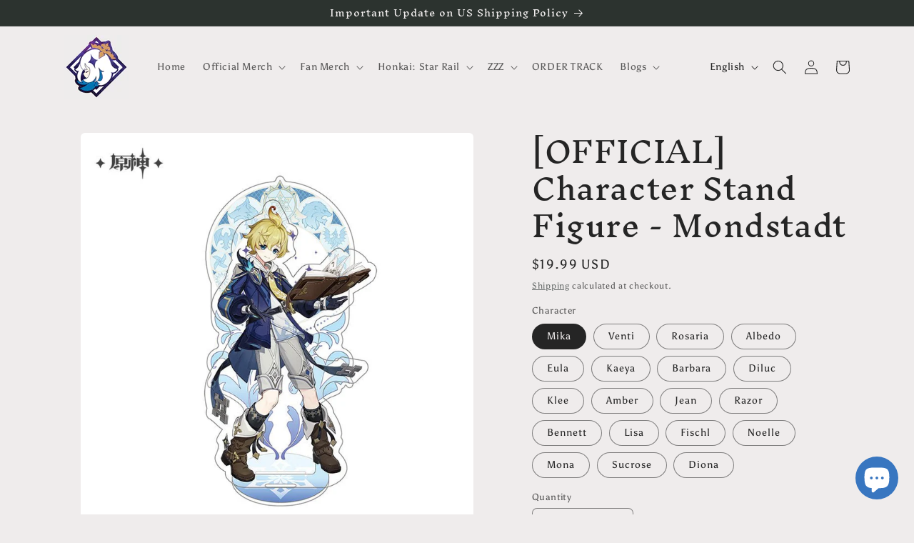

--- FILE ---
content_type: text/html; charset=utf-8
request_url: https://www.teyvatavern.com/products/official-character-stand-figure-mondstadt
body_size: 38217
content:
<!--AlphaRank Capture START--><!--AlphaRank Capture END-->
<!doctype html>
<html class="no-js" lang="en">
  <head>
    <title>Genshin Impact Character Stand Figure - Mondstadt</title>
    <meta name="description" content="These stand figures are the characters of Mondstadt in Genshin Impact. Material: Acrylic Craft: Offset Printing Size: The size details please refer to below image. Notices: Please avoid direct sunlight, high temperature and high humidity, and places around fire, so as not to cause deformation or discoloration. In order">
    <!-- Google tag (gtag.js) -->
<script async src="https://www.googletagmanager.com/gtag/js?id=AW-11146044839">
</script>
<script>
  window.dataLayer = window.dataLayer || [];
  function gtag(){dataLayer.push(arguments);}
  gtag('js', new Date());

  gtag('config', 'AW-11146044839');
</script>
    <meta name="p:domain_verify" content="95fe6d9df8c26b592a54023602ec58b8"/>
<!-- "snippets/booster-seo.liquid" was not rendered, the associated app was uninstalled -->
    <!-- Google tag (gtag.js) -->
<script async src="https://www.googletagmanager.com/gtag/js?id=G-YYW5RPGB5V"></script>
<script>
  window.dataLayer = window.dataLayer || [];
  function gtag(){dataLayer.push(arguments);}
  gtag('js', new Date());

  gtag('config', 'G-YYW5RPGB5V');
</script>
    <meta charset="utf-8">
    <meta http-equiv="X-UA-Compatible" content="IE=edge">
    <meta name="viewport" content="width=device-width,initial-scale=1">
    <meta name="theme-color" content="">
    <link rel="canonical" href="https://www.teyvatavern.com/products/official-character-stand-figure-mondstadt">
    <link rel="preconnect" href="https://cdn.shopify.com" crossorigin><link rel="icon" type="image/png" href="//www.teyvatavern.com/cdn/shop/files/logo_s.jpg?crop=center&height=32&v=1679467445&width=32"><link rel="preconnect" href="https://fonts.shopifycdn.com" crossorigin>

    

    

<meta property="og:site_name" content="Teyvat Tavern - Genshin Impact &amp; Honkai Star Rail &amp; 3Z Merch">
<meta property="og:url" content="https://www.teyvatavern.com/products/official-character-stand-figure-mondstadt">
<meta property="og:title" content="Genshin Impact Character Stand Figure - Mondstadt">
<meta property="og:type" content="product">
<meta property="og:description" content="These stand figures are the characters of Mondstadt in Genshin Impact. Material: Acrylic Craft: Offset Printing Size: The size details please refer to below image. Notices: Please avoid direct sunlight, high temperature and high humidity, and places around fire, so as not to cause deformation or discoloration. In order"><meta property="og:image" content="http://www.teyvatavern.com/cdn/shop/files/official-character-stand-figure-mondstadt-791977.jpg?v=1739289517">
  <meta property="og:image:secure_url" content="https://www.teyvatavern.com/cdn/shop/files/official-character-stand-figure-mondstadt-791977.jpg?v=1739289517">
  <meta property="og:image:width" content="800">
  <meta property="og:image:height" content="800"><meta property="og:price:amount" content="19.99">
  <meta property="og:price:currency" content="USD"><meta name="twitter:site" content="@Teyvatavern"><meta name="twitter:card" content="summary_large_image">
<meta name="twitter:title" content="Genshin Impact Character Stand Figure - Mondstadt">
<meta name="twitter:description" content="These stand figures are the characters of Mondstadt in Genshin Impact. Material: Acrylic Craft: Offset Printing Size: The size details please refer to below image. Notices: Please avoid direct sunlight, high temperature and high humidity, and places around fire, so as not to cause deformation or discoloration. In order">


    <script src="//www.teyvatavern.com/cdn/shop/t/4/assets/constants.js?v=95358004781563950421680790392" defer="defer"></script>
    <script src="//www.teyvatavern.com/cdn/shop/t/4/assets/pubsub.js?v=2921868252632587581680790392" defer="defer"></script>
    <script src="//www.teyvatavern.com/cdn/shop/t/4/assets/global.js?v=127210358271191040921680790392" defer="defer"></script><script>window.performance && window.performance.mark && window.performance.mark('shopify.content_for_header.start');</script><meta name="google-site-verification" content="8X_Gv-eBkaYP2mMAMyjNSH16q5O9nI54mJY2WsSmoL8">
<meta id="shopify-digital-wallet" name="shopify-digital-wallet" content="/72809972012/digital_wallets/dialog">
<meta name="shopify-checkout-api-token" content="faa2050fe109cd2fc8aad98f4440f6cf">
<meta id="in-context-paypal-metadata" data-shop-id="72809972012" data-venmo-supported="false" data-environment="production" data-locale="en_US" data-paypal-v4="true" data-currency="USD">
<link rel="alternate" hreflang="x-default" href="https://www.teyvatavern.com/products/official-character-stand-figure-mondstadt">
<link rel="alternate" hreflang="en" href="https://www.teyvatavern.com/products/official-character-stand-figure-mondstadt">
<link rel="alternate" hreflang="ja" href="https://www.teyvatavern.com/ja/products/official-character-stand-figure-mondstadt">
<link rel="alternate" hreflang="de" href="https://www.teyvatavern.com/de/products/official-character-stand-figure-mondstadt">
<link rel="alternate" type="application/json+oembed" href="https://www.teyvatavern.com/products/official-character-stand-figure-mondstadt.oembed">
<script async="async" src="/checkouts/internal/preloads.js?locale=en-US"></script>
<script id="shopify-features" type="application/json">{"accessToken":"faa2050fe109cd2fc8aad98f4440f6cf","betas":["rich-media-storefront-analytics"],"domain":"www.teyvatavern.com","predictiveSearch":true,"shopId":72809972012,"locale":"en"}</script>
<script>var Shopify = Shopify || {};
Shopify.shop = "a4c87e.myshopify.com";
Shopify.locale = "en";
Shopify.currency = {"active":"USD","rate":"1.0"};
Shopify.country = "US";
Shopify.theme = {"name":"Craft New","id":147497222444,"schema_name":"Craft","schema_version":"9.0.0","theme_store_id":1368,"role":"main"};
Shopify.theme.handle = "null";
Shopify.theme.style = {"id":null,"handle":null};
Shopify.cdnHost = "www.teyvatavern.com/cdn";
Shopify.routes = Shopify.routes || {};
Shopify.routes.root = "/";</script>
<script type="module">!function(o){(o.Shopify=o.Shopify||{}).modules=!0}(window);</script>
<script>!function(o){function n(){var o=[];function n(){o.push(Array.prototype.slice.apply(arguments))}return n.q=o,n}var t=o.Shopify=o.Shopify||{};t.loadFeatures=n(),t.autoloadFeatures=n()}(window);</script>
<script id="shop-js-analytics" type="application/json">{"pageType":"product"}</script>
<script defer="defer" async type="module" src="//www.teyvatavern.com/cdn/shopifycloud/shop-js/modules/v2/client.init-shop-cart-sync_C5BV16lS.en.esm.js"></script>
<script defer="defer" async type="module" src="//www.teyvatavern.com/cdn/shopifycloud/shop-js/modules/v2/chunk.common_CygWptCX.esm.js"></script>
<script type="module">
  await import("//www.teyvatavern.com/cdn/shopifycloud/shop-js/modules/v2/client.init-shop-cart-sync_C5BV16lS.en.esm.js");
await import("//www.teyvatavern.com/cdn/shopifycloud/shop-js/modules/v2/chunk.common_CygWptCX.esm.js");

  window.Shopify.SignInWithShop?.initShopCartSync?.({"fedCMEnabled":true,"windoidEnabled":true});

</script>
<script>(function() {
  var isLoaded = false;
  function asyncLoad() {
    if (isLoaded) return;
    isLoaded = true;
    var urls = ["https:\/\/sales-pop.carecart.io\/lib\/salesnotifier.js?shop=a4c87e.myshopify.com","https:\/\/cdn.hextom.com\/js\/eventpromotionbar.js?shop=a4c87e.myshopify.com"];
    for (var i = 0; i < urls.length; i++) {
      var s = document.createElement('script');
      s.type = 'text/javascript';
      s.async = true;
      s.src = urls[i];
      var x = document.getElementsByTagName('script')[0];
      x.parentNode.insertBefore(s, x);
    }
  };
  if(window.attachEvent) {
    window.attachEvent('onload', asyncLoad);
  } else {
    window.addEventListener('load', asyncLoad, false);
  }
})();</script>
<script id="__st">var __st={"a":72809972012,"offset":-28800,"reqid":"8f6178c0-6ff2-4cb2-b22a-a3d7e0cbf6b3-1768840665","pageurl":"www.teyvatavern.com\/products\/official-character-stand-figure-mondstadt","u":"405236c2c7e0","p":"product","rtyp":"product","rid":8993819656492};</script>
<script>window.ShopifyPaypalV4VisibilityTracking = true;</script>
<script id="captcha-bootstrap">!function(){'use strict';const t='contact',e='account',n='new_comment',o=[[t,t],['blogs',n],['comments',n],[t,'customer']],c=[[e,'customer_login'],[e,'guest_login'],[e,'recover_customer_password'],[e,'create_customer']],r=t=>t.map((([t,e])=>`form[action*='/${t}']:not([data-nocaptcha='true']) input[name='form_type'][value='${e}']`)).join(','),a=t=>()=>t?[...document.querySelectorAll(t)].map((t=>t.form)):[];function s(){const t=[...o],e=r(t);return a(e)}const i='password',u='form_key',d=['recaptcha-v3-token','g-recaptcha-response','h-captcha-response',i],f=()=>{try{return window.sessionStorage}catch{return}},m='__shopify_v',_=t=>t.elements[u];function p(t,e,n=!1){try{const o=window.sessionStorage,c=JSON.parse(o.getItem(e)),{data:r}=function(t){const{data:e,action:n}=t;return t[m]||n?{data:e,action:n}:{data:t,action:n}}(c);for(const[e,n]of Object.entries(r))t.elements[e]&&(t.elements[e].value=n);n&&o.removeItem(e)}catch(o){console.error('form repopulation failed',{error:o})}}const l='form_type',E='cptcha';function T(t){t.dataset[E]=!0}const w=window,h=w.document,L='Shopify',v='ce_forms',y='captcha';let A=!1;((t,e)=>{const n=(g='f06e6c50-85a8-45c8-87d0-21a2b65856fe',I='https://cdn.shopify.com/shopifycloud/storefront-forms-hcaptcha/ce_storefront_forms_captcha_hcaptcha.v1.5.2.iife.js',D={infoText:'Protected by hCaptcha',privacyText:'Privacy',termsText:'Terms'},(t,e,n)=>{const o=w[L][v],c=o.bindForm;if(c)return c(t,g,e,D).then(n);var r;o.q.push([[t,g,e,D],n]),r=I,A||(h.body.append(Object.assign(h.createElement('script'),{id:'captcha-provider',async:!0,src:r})),A=!0)});var g,I,D;w[L]=w[L]||{},w[L][v]=w[L][v]||{},w[L][v].q=[],w[L][y]=w[L][y]||{},w[L][y].protect=function(t,e){n(t,void 0,e),T(t)},Object.freeze(w[L][y]),function(t,e,n,w,h,L){const[v,y,A,g]=function(t,e,n){const i=e?o:[],u=t?c:[],d=[...i,...u],f=r(d),m=r(i),_=r(d.filter((([t,e])=>n.includes(e))));return[a(f),a(m),a(_),s()]}(w,h,L),I=t=>{const e=t.target;return e instanceof HTMLFormElement?e:e&&e.form},D=t=>v().includes(t);t.addEventListener('submit',(t=>{const e=I(t);if(!e)return;const n=D(e)&&!e.dataset.hcaptchaBound&&!e.dataset.recaptchaBound,o=_(e),c=g().includes(e)&&(!o||!o.value);(n||c)&&t.preventDefault(),c&&!n&&(function(t){try{if(!f())return;!function(t){const e=f();if(!e)return;const n=_(t);if(!n)return;const o=n.value;o&&e.removeItem(o)}(t);const e=Array.from(Array(32),(()=>Math.random().toString(36)[2])).join('');!function(t,e){_(t)||t.append(Object.assign(document.createElement('input'),{type:'hidden',name:u})),t.elements[u].value=e}(t,e),function(t,e){const n=f();if(!n)return;const o=[...t.querySelectorAll(`input[type='${i}']`)].map((({name:t})=>t)),c=[...d,...o],r={};for(const[a,s]of new FormData(t).entries())c.includes(a)||(r[a]=s);n.setItem(e,JSON.stringify({[m]:1,action:t.action,data:r}))}(t,e)}catch(e){console.error('failed to persist form',e)}}(e),e.submit())}));const S=(t,e)=>{t&&!t.dataset[E]&&(n(t,e.some((e=>e===t))),T(t))};for(const o of['focusin','change'])t.addEventListener(o,(t=>{const e=I(t);D(e)&&S(e,y())}));const B=e.get('form_key'),M=e.get(l),P=B&&M;t.addEventListener('DOMContentLoaded',(()=>{const t=y();if(P)for(const e of t)e.elements[l].value===M&&p(e,B);[...new Set([...A(),...v().filter((t=>'true'===t.dataset.shopifyCaptcha))])].forEach((e=>S(e,t)))}))}(h,new URLSearchParams(w.location.search),n,t,e,['guest_login'])})(!0,!0)}();</script>
<script integrity="sha256-4kQ18oKyAcykRKYeNunJcIwy7WH5gtpwJnB7kiuLZ1E=" data-source-attribution="shopify.loadfeatures" defer="defer" src="//www.teyvatavern.com/cdn/shopifycloud/storefront/assets/storefront/load_feature-a0a9edcb.js" crossorigin="anonymous"></script>
<script data-source-attribution="shopify.dynamic_checkout.dynamic.init">var Shopify=Shopify||{};Shopify.PaymentButton=Shopify.PaymentButton||{isStorefrontPortableWallets:!0,init:function(){window.Shopify.PaymentButton.init=function(){};var t=document.createElement("script");t.src="https://www.teyvatavern.com/cdn/shopifycloud/portable-wallets/latest/portable-wallets.en.js",t.type="module",document.head.appendChild(t)}};
</script>
<script data-source-attribution="shopify.dynamic_checkout.buyer_consent">
  function portableWalletsHideBuyerConsent(e){var t=document.getElementById("shopify-buyer-consent"),n=document.getElementById("shopify-subscription-policy-button");t&&n&&(t.classList.add("hidden"),t.setAttribute("aria-hidden","true"),n.removeEventListener("click",e))}function portableWalletsShowBuyerConsent(e){var t=document.getElementById("shopify-buyer-consent"),n=document.getElementById("shopify-subscription-policy-button");t&&n&&(t.classList.remove("hidden"),t.removeAttribute("aria-hidden"),n.addEventListener("click",e))}window.Shopify?.PaymentButton&&(window.Shopify.PaymentButton.hideBuyerConsent=portableWalletsHideBuyerConsent,window.Shopify.PaymentButton.showBuyerConsent=portableWalletsShowBuyerConsent);
</script>
<script>
  function portableWalletsCleanup(e){e&&e.src&&console.error("Failed to load portable wallets script "+e.src);var t=document.querySelectorAll("shopify-accelerated-checkout .shopify-payment-button__skeleton, shopify-accelerated-checkout-cart .wallet-cart-button__skeleton"),e=document.getElementById("shopify-buyer-consent");for(let e=0;e<t.length;e++)t[e].remove();e&&e.remove()}function portableWalletsNotLoadedAsModule(e){e instanceof ErrorEvent&&"string"==typeof e.message&&e.message.includes("import.meta")&&"string"==typeof e.filename&&e.filename.includes("portable-wallets")&&(window.removeEventListener("error",portableWalletsNotLoadedAsModule),window.Shopify.PaymentButton.failedToLoad=e,"loading"===document.readyState?document.addEventListener("DOMContentLoaded",window.Shopify.PaymentButton.init):window.Shopify.PaymentButton.init())}window.addEventListener("error",portableWalletsNotLoadedAsModule);
</script>

<script type="module" src="https://www.teyvatavern.com/cdn/shopifycloud/portable-wallets/latest/portable-wallets.en.js" onError="portableWalletsCleanup(this)" crossorigin="anonymous"></script>
<script nomodule>
  document.addEventListener("DOMContentLoaded", portableWalletsCleanup);
</script>

<script id='scb4127' type='text/javascript' async='' src='https://www.teyvatavern.com/cdn/shopifycloud/privacy-banner/storefront-banner.js'></script><link id="shopify-accelerated-checkout-styles" rel="stylesheet" media="screen" href="https://www.teyvatavern.com/cdn/shopifycloud/portable-wallets/latest/accelerated-checkout-backwards-compat.css" crossorigin="anonymous">
<style id="shopify-accelerated-checkout-cart">
        #shopify-buyer-consent {
  margin-top: 1em;
  display: inline-block;
  width: 100%;
}

#shopify-buyer-consent.hidden {
  display: none;
}

#shopify-subscription-policy-button {
  background: none;
  border: none;
  padding: 0;
  text-decoration: underline;
  font-size: inherit;
  cursor: pointer;
}

#shopify-subscription-policy-button::before {
  box-shadow: none;
}

      </style>
<script id="sections-script" data-sections="header" defer="defer" src="//www.teyvatavern.com/cdn/shop/t/4/compiled_assets/scripts.js?2428"></script>
<script>window.performance && window.performance.mark && window.performance.mark('shopify.content_for_header.end');</script>

    <style data-shopify>
      @font-face {
  font-family: Asul;
  font-weight: 400;
  font-style: normal;
  font-display: swap;
  src: url("//www.teyvatavern.com/cdn/fonts/asul/asul_n4.814c5323104eaec8052c156ea81d27e4cc2ecc89.woff2") format("woff2"),
       url("//www.teyvatavern.com/cdn/fonts/asul/asul_n4.fad4580d0c2a0762bf2eec95df0ca1bba03e7345.woff") format("woff");
}

      @font-face {
  font-family: Asul;
  font-weight: 700;
  font-style: normal;
  font-display: swap;
  src: url("//www.teyvatavern.com/cdn/fonts/asul/asul_n7.1ce81e866ff8ed9910cd2de5c7e0903f60f91e77.woff2") format("woff2"),
       url("//www.teyvatavern.com/cdn/fonts/asul/asul_n7.a51de712305c01e28e5f167ab71969983e78b55b.woff") format("woff");
}

      
      
      @font-face {
  font-family: "Inknut Antiqua";
  font-weight: 400;
  font-style: normal;
  font-display: swap;
  src: url("//www.teyvatavern.com/cdn/fonts/inknut_antiqua/inknutantiqua_n4.249559a8734052f464f6956d9871710585dcbc74.woff2") format("woff2"),
       url("//www.teyvatavern.com/cdn/fonts/inknut_antiqua/inknutantiqua_n4.6b4d46a4ced28a8d4b255eec53724ea4f58e52c9.woff") format("woff");
}


      :root {
        --font-body-family: Asul, serif;
        --font-body-style: normal;
        --font-body-weight: 400;
        --font-body-weight-bold: 700;

        --font-heading-family: "Inknut Antiqua", serif;
        --font-heading-style: normal;
        --font-heading-weight: 400;

        --font-body-scale: 1.0;
        --font-heading-scale: 1.0;

        --color-base-text: 37, 37, 37;
        --color-shadow: 37, 37, 37;
        --color-base-background-1: 239, 236, 236;
        --color-base-background-2: 255, 255, 255;
        --color-base-solid-button-labels: 239, 236, 236;
        --color-base-outline-button-labels: 80, 86, 85;
        --color-base-accent-1: 44, 51, 47;
        --color-base-accent-2: 51, 124, 223;
        --payment-terms-background-color: #EFECEC;

        --gradient-base-background-1: #EFECEC;
        --gradient-base-background-2: #FFFFFF;
        --gradient-base-accent-1: #2C332F;
        --gradient-base-accent-2: #337cdf;

        --media-padding: px;
        --media-border-opacity: 0.1;
        --media-border-width: 0px;
        --media-radius: 6px;
        --media-shadow-opacity: 0.0;
        --media-shadow-horizontal-offset: 0px;
        --media-shadow-vertical-offset: 4px;
        --media-shadow-blur-radius: 5px;
        --media-shadow-visible: 0;

        --page-width: 120rem;
        --page-width-margin: 0rem;

        --product-card-image-padding: 0.0rem;
        --product-card-corner-radius: 0.6rem;
        --product-card-text-alignment: left;
        --product-card-border-width: 0.1rem;
        --product-card-border-opacity: 0.1;
        --product-card-shadow-opacity: 0.0;
        --product-card-shadow-visible: 0;
        --product-card-shadow-horizontal-offset: 0.0rem;
        --product-card-shadow-vertical-offset: 0.4rem;
        --product-card-shadow-blur-radius: 0.5rem;

        --collection-card-image-padding: 0.0rem;
        --collection-card-corner-radius: 0.6rem;
        --collection-card-text-alignment: left;
        --collection-card-border-width: 0.1rem;
        --collection-card-border-opacity: 0.1;
        --collection-card-shadow-opacity: 0.0;
        --collection-card-shadow-visible: 0;
        --collection-card-shadow-horizontal-offset: 0.0rem;
        --collection-card-shadow-vertical-offset: 0.4rem;
        --collection-card-shadow-blur-radius: 0.5rem;

        --blog-card-image-padding: 0.0rem;
        --blog-card-corner-radius: 0.6rem;
        --blog-card-text-alignment: left;
        --blog-card-border-width: 0.1rem;
        --blog-card-border-opacity: 0.1;
        --blog-card-shadow-opacity: 0.0;
        --blog-card-shadow-visible: 0;
        --blog-card-shadow-horizontal-offset: 0.0rem;
        --blog-card-shadow-vertical-offset: 0.4rem;
        --blog-card-shadow-blur-radius: 0.5rem;

        --badge-corner-radius: 0.6rem;

        --popup-border-width: 1px;
        --popup-border-opacity: 0.5;
        --popup-corner-radius: 6px;
        --popup-shadow-opacity: 0.0;
        --popup-shadow-horizontal-offset: 0px;
        --popup-shadow-vertical-offset: 4px;
        --popup-shadow-blur-radius: 5px;

        --drawer-border-width: 1px;
        --drawer-border-opacity: 0.1;
        --drawer-shadow-opacity: 0.0;
        --drawer-shadow-horizontal-offset: 0px;
        --drawer-shadow-vertical-offset: 4px;
        --drawer-shadow-blur-radius: 5px;

        --spacing-sections-desktop: 0px;
        --spacing-sections-mobile: 0px;

        --grid-desktop-vertical-spacing: 20px;
        --grid-desktop-horizontal-spacing: 20px;
        --grid-mobile-vertical-spacing: 10px;
        --grid-mobile-horizontal-spacing: 10px;

        --text-boxes-border-opacity: 0.1;
        --text-boxes-border-width: 0px;
        --text-boxes-radius: 6px;
        --text-boxes-shadow-opacity: 0.0;
        --text-boxes-shadow-visible: 0;
        --text-boxes-shadow-horizontal-offset: 0px;
        --text-boxes-shadow-vertical-offset: 4px;
        --text-boxes-shadow-blur-radius: 5px;

        --buttons-radius: 6px;
        --buttons-radius-outset: 7px;
        --buttons-border-width: 1px;
        --buttons-border-opacity: 1.0;
        --buttons-shadow-opacity: 0.0;
        --buttons-shadow-visible: 0;
        --buttons-shadow-horizontal-offset: 0px;
        --buttons-shadow-vertical-offset: 4px;
        --buttons-shadow-blur-radius: 5px;
        --buttons-border-offset: 0.3px;

        --inputs-radius: 6px;
        --inputs-border-width: 1px;
        --inputs-border-opacity: 0.55;
        --inputs-shadow-opacity: 0.0;
        --inputs-shadow-horizontal-offset: 0px;
        --inputs-margin-offset: 0px;
        --inputs-shadow-vertical-offset: 4px;
        --inputs-shadow-blur-radius: 5px;
        --inputs-radius-outset: 7px;

        --variant-pills-radius: 40px;
        --variant-pills-border-width: 1px;
        --variant-pills-border-opacity: 0.55;
        --variant-pills-shadow-opacity: 0.0;
        --variant-pills-shadow-horizontal-offset: 0px;
        --variant-pills-shadow-vertical-offset: 4px;
        --variant-pills-shadow-blur-radius: 5px;
      }

      *,
      *::before,
      *::after {
        box-sizing: inherit;
      }

      html {
        box-sizing: border-box;
        font-size: calc(var(--font-body-scale) * 62.5%);
        height: 100%;
      }

      body {
        display: grid;
        grid-template-rows: auto auto 1fr auto;
        grid-template-columns: 100%;
        min-height: 100%;
        margin: 0;
        font-size: 1.5rem;
        letter-spacing: 0.06rem;
        line-height: calc(1 + 0.8 / var(--font-body-scale));
        font-family: var(--font-body-family);
        font-style: var(--font-body-style);
        font-weight: var(--font-body-weight);
      }

      @media screen and (min-width: 750px) {
        body {
          font-size: 1.6rem;
        }
      }
    </style>

    <link href="//www.teyvatavern.com/cdn/shop/t/4/assets/base.css?v=140624990073879848751680790391" rel="stylesheet" type="text/css" media="all" />
<link rel="preload" as="font" href="//www.teyvatavern.com/cdn/fonts/asul/asul_n4.814c5323104eaec8052c156ea81d27e4cc2ecc89.woff2" type="font/woff2" crossorigin><link rel="preload" as="font" href="//www.teyvatavern.com/cdn/fonts/inknut_antiqua/inknutantiqua_n4.249559a8734052f464f6956d9871710585dcbc74.woff2" type="font/woff2" crossorigin><link rel="stylesheet" href="//www.teyvatavern.com/cdn/shop/t/4/assets/component-predictive-search.css?v=85913294783299393391680790392" media="print" onload="this.media='all'"><script>document.documentElement.className = document.documentElement.className.replace('no-js', 'js');
    if (Shopify.designMode) {
      document.documentElement.classList.add('shopify-design-mode');
    }
    </script>
  <script src="https://cdn.shopify.com/extensions/7bc9bb47-adfa-4267-963e-cadee5096caf/inbox-1252/assets/inbox-chat-loader.js" type="text/javascript" defer="defer"></script>
<link href="https://monorail-edge.shopifysvc.com" rel="dns-prefetch">
<script>(function(){if ("sendBeacon" in navigator && "performance" in window) {try {var session_token_from_headers = performance.getEntriesByType('navigation')[0].serverTiming.find(x => x.name == '_s').description;} catch {var session_token_from_headers = undefined;}var session_cookie_matches = document.cookie.match(/_shopify_s=([^;]*)/);var session_token_from_cookie = session_cookie_matches && session_cookie_matches.length === 2 ? session_cookie_matches[1] : "";var session_token = session_token_from_headers || session_token_from_cookie || "";function handle_abandonment_event(e) {var entries = performance.getEntries().filter(function(entry) {return /monorail-edge.shopifysvc.com/.test(entry.name);});if (!window.abandonment_tracked && entries.length === 0) {window.abandonment_tracked = true;var currentMs = Date.now();var navigation_start = performance.timing.navigationStart;var payload = {shop_id: 72809972012,url: window.location.href,navigation_start,duration: currentMs - navigation_start,session_token,page_type: "product"};window.navigator.sendBeacon("https://monorail-edge.shopifysvc.com/v1/produce", JSON.stringify({schema_id: "online_store_buyer_site_abandonment/1.1",payload: payload,metadata: {event_created_at_ms: currentMs,event_sent_at_ms: currentMs}}));}}window.addEventListener('pagehide', handle_abandonment_event);}}());</script>
<script id="web-pixels-manager-setup">(function e(e,d,r,n,o){if(void 0===o&&(o={}),!Boolean(null===(a=null===(i=window.Shopify)||void 0===i?void 0:i.analytics)||void 0===a?void 0:a.replayQueue)){var i,a;window.Shopify=window.Shopify||{};var t=window.Shopify;t.analytics=t.analytics||{};var s=t.analytics;s.replayQueue=[],s.publish=function(e,d,r){return s.replayQueue.push([e,d,r]),!0};try{self.performance.mark("wpm:start")}catch(e){}var l=function(){var e={modern:/Edge?\/(1{2}[4-9]|1[2-9]\d|[2-9]\d{2}|\d{4,})\.\d+(\.\d+|)|Firefox\/(1{2}[4-9]|1[2-9]\d|[2-9]\d{2}|\d{4,})\.\d+(\.\d+|)|Chrom(ium|e)\/(9{2}|\d{3,})\.\d+(\.\d+|)|(Maci|X1{2}).+ Version\/(15\.\d+|(1[6-9]|[2-9]\d|\d{3,})\.\d+)([,.]\d+|)( \(\w+\)|)( Mobile\/\w+|) Safari\/|Chrome.+OPR\/(9{2}|\d{3,})\.\d+\.\d+|(CPU[ +]OS|iPhone[ +]OS|CPU[ +]iPhone|CPU IPhone OS|CPU iPad OS)[ +]+(15[._]\d+|(1[6-9]|[2-9]\d|\d{3,})[._]\d+)([._]\d+|)|Android:?[ /-](13[3-9]|1[4-9]\d|[2-9]\d{2}|\d{4,})(\.\d+|)(\.\d+|)|Android.+Firefox\/(13[5-9]|1[4-9]\d|[2-9]\d{2}|\d{4,})\.\d+(\.\d+|)|Android.+Chrom(ium|e)\/(13[3-9]|1[4-9]\d|[2-9]\d{2}|\d{4,})\.\d+(\.\d+|)|SamsungBrowser\/([2-9]\d|\d{3,})\.\d+/,legacy:/Edge?\/(1[6-9]|[2-9]\d|\d{3,})\.\d+(\.\d+|)|Firefox\/(5[4-9]|[6-9]\d|\d{3,})\.\d+(\.\d+|)|Chrom(ium|e)\/(5[1-9]|[6-9]\d|\d{3,})\.\d+(\.\d+|)([\d.]+$|.*Safari\/(?![\d.]+ Edge\/[\d.]+$))|(Maci|X1{2}).+ Version\/(10\.\d+|(1[1-9]|[2-9]\d|\d{3,})\.\d+)([,.]\d+|)( \(\w+\)|)( Mobile\/\w+|) Safari\/|Chrome.+OPR\/(3[89]|[4-9]\d|\d{3,})\.\d+\.\d+|(CPU[ +]OS|iPhone[ +]OS|CPU[ +]iPhone|CPU IPhone OS|CPU iPad OS)[ +]+(10[._]\d+|(1[1-9]|[2-9]\d|\d{3,})[._]\d+)([._]\d+|)|Android:?[ /-](13[3-9]|1[4-9]\d|[2-9]\d{2}|\d{4,})(\.\d+|)(\.\d+|)|Mobile Safari.+OPR\/([89]\d|\d{3,})\.\d+\.\d+|Android.+Firefox\/(13[5-9]|1[4-9]\d|[2-9]\d{2}|\d{4,})\.\d+(\.\d+|)|Android.+Chrom(ium|e)\/(13[3-9]|1[4-9]\d|[2-9]\d{2}|\d{4,})\.\d+(\.\d+|)|Android.+(UC? ?Browser|UCWEB|U3)[ /]?(15\.([5-9]|\d{2,})|(1[6-9]|[2-9]\d|\d{3,})\.\d+)\.\d+|SamsungBrowser\/(5\.\d+|([6-9]|\d{2,})\.\d+)|Android.+MQ{2}Browser\/(14(\.(9|\d{2,})|)|(1[5-9]|[2-9]\d|\d{3,})(\.\d+|))(\.\d+|)|K[Aa][Ii]OS\/(3\.\d+|([4-9]|\d{2,})\.\d+)(\.\d+|)/},d=e.modern,r=e.legacy,n=navigator.userAgent;return n.match(d)?"modern":n.match(r)?"legacy":"unknown"}(),u="modern"===l?"modern":"legacy",c=(null!=n?n:{modern:"",legacy:""})[u],f=function(e){return[e.baseUrl,"/wpm","/b",e.hashVersion,"modern"===e.buildTarget?"m":"l",".js"].join("")}({baseUrl:d,hashVersion:r,buildTarget:u}),m=function(e){var d=e.version,r=e.bundleTarget,n=e.surface,o=e.pageUrl,i=e.monorailEndpoint;return{emit:function(e){var a=e.status,t=e.errorMsg,s=(new Date).getTime(),l=JSON.stringify({metadata:{event_sent_at_ms:s},events:[{schema_id:"web_pixels_manager_load/3.1",payload:{version:d,bundle_target:r,page_url:o,status:a,surface:n,error_msg:t},metadata:{event_created_at_ms:s}}]});if(!i)return console&&console.warn&&console.warn("[Web Pixels Manager] No Monorail endpoint provided, skipping logging."),!1;try{return self.navigator.sendBeacon.bind(self.navigator)(i,l)}catch(e){}var u=new XMLHttpRequest;try{return u.open("POST",i,!0),u.setRequestHeader("Content-Type","text/plain"),u.send(l),!0}catch(e){return console&&console.warn&&console.warn("[Web Pixels Manager] Got an unhandled error while logging to Monorail."),!1}}}}({version:r,bundleTarget:l,surface:e.surface,pageUrl:self.location.href,monorailEndpoint:e.monorailEndpoint});try{o.browserTarget=l,function(e){var d=e.src,r=e.async,n=void 0===r||r,o=e.onload,i=e.onerror,a=e.sri,t=e.scriptDataAttributes,s=void 0===t?{}:t,l=document.createElement("script"),u=document.querySelector("head"),c=document.querySelector("body");if(l.async=n,l.src=d,a&&(l.integrity=a,l.crossOrigin="anonymous"),s)for(var f in s)if(Object.prototype.hasOwnProperty.call(s,f))try{l.dataset[f]=s[f]}catch(e){}if(o&&l.addEventListener("load",o),i&&l.addEventListener("error",i),u)u.appendChild(l);else{if(!c)throw new Error("Did not find a head or body element to append the script");c.appendChild(l)}}({src:f,async:!0,onload:function(){if(!function(){var e,d;return Boolean(null===(d=null===(e=window.Shopify)||void 0===e?void 0:e.analytics)||void 0===d?void 0:d.initialized)}()){var d=window.webPixelsManager.init(e)||void 0;if(d){var r=window.Shopify.analytics;r.replayQueue.forEach((function(e){var r=e[0],n=e[1],o=e[2];d.publishCustomEvent(r,n,o)})),r.replayQueue=[],r.publish=d.publishCustomEvent,r.visitor=d.visitor,r.initialized=!0}}},onerror:function(){return m.emit({status:"failed",errorMsg:"".concat(f," has failed to load")})},sri:function(e){var d=/^sha384-[A-Za-z0-9+/=]+$/;return"string"==typeof e&&d.test(e)}(c)?c:"",scriptDataAttributes:o}),m.emit({status:"loading"})}catch(e){m.emit({status:"failed",errorMsg:(null==e?void 0:e.message)||"Unknown error"})}}})({shopId: 72809972012,storefrontBaseUrl: "https://www.teyvatavern.com",extensionsBaseUrl: "https://extensions.shopifycdn.com/cdn/shopifycloud/web-pixels-manager",monorailEndpoint: "https://monorail-edge.shopifysvc.com/unstable/produce_batch",surface: "storefront-renderer",enabledBetaFlags: ["2dca8a86"],webPixelsConfigList: [{"id":"756384044","configuration":"{\"config\":\"{\\\"pixel_id\\\":\\\"G-YYW5RPGB5V\\\",\\\"target_country\\\":\\\"US\\\",\\\"gtag_events\\\":[{\\\"type\\\":\\\"begin_checkout\\\",\\\"action_label\\\":\\\"G-YYW5RPGB5V\\\"},{\\\"type\\\":\\\"search\\\",\\\"action_label\\\":\\\"G-YYW5RPGB5V\\\"},{\\\"type\\\":\\\"view_item\\\",\\\"action_label\\\":[\\\"G-YYW5RPGB5V\\\",\\\"MC-HDN0MH19D1\\\"]},{\\\"type\\\":\\\"purchase\\\",\\\"action_label\\\":[\\\"G-YYW5RPGB5V\\\",\\\"MC-HDN0MH19D1\\\"]},{\\\"type\\\":\\\"page_view\\\",\\\"action_label\\\":[\\\"G-YYW5RPGB5V\\\",\\\"MC-HDN0MH19D1\\\"]},{\\\"type\\\":\\\"add_payment_info\\\",\\\"action_label\\\":\\\"G-YYW5RPGB5V\\\"},{\\\"type\\\":\\\"add_to_cart\\\",\\\"action_label\\\":\\\"G-YYW5RPGB5V\\\"}],\\\"enable_monitoring_mode\\\":false}\"}","eventPayloadVersion":"v1","runtimeContext":"OPEN","scriptVersion":"b2a88bafab3e21179ed38636efcd8a93","type":"APP","apiClientId":1780363,"privacyPurposes":[],"dataSharingAdjustments":{"protectedCustomerApprovalScopes":["read_customer_address","read_customer_email","read_customer_name","read_customer_personal_data","read_customer_phone"]}},{"id":"shopify-app-pixel","configuration":"{}","eventPayloadVersion":"v1","runtimeContext":"STRICT","scriptVersion":"0450","apiClientId":"shopify-pixel","type":"APP","privacyPurposes":["ANALYTICS","MARKETING"]},{"id":"shopify-custom-pixel","eventPayloadVersion":"v1","runtimeContext":"LAX","scriptVersion":"0450","apiClientId":"shopify-pixel","type":"CUSTOM","privacyPurposes":["ANALYTICS","MARKETING"]}],isMerchantRequest: false,initData: {"shop":{"name":"Teyvat Tavern - Genshin Impact \u0026 Honkai Star Rail \u0026 3Z Merch","paymentSettings":{"currencyCode":"USD"},"myshopifyDomain":"a4c87e.myshopify.com","countryCode":"CN","storefrontUrl":"https:\/\/www.teyvatavern.com"},"customer":null,"cart":null,"checkout":null,"productVariants":[{"price":{"amount":19.99,"currencyCode":"USD"},"product":{"title":"[OFFICIAL] Character Stand Figure - Mondstadt","vendor":"Teyvatavern","id":"8993819656492","untranslatedTitle":"[OFFICIAL] Character Stand Figure - Mondstadt","url":"\/products\/official-character-stand-figure-mondstadt","type":"Figure"},"id":"47844711760172","image":{"src":"\/\/www.teyvatavern.com\/cdn\/shop\/files\/official-character-stand-figure-mondstadt-490412.jpg?v=1739289516"},"sku":"Official-Standfigure-Mika","title":"Mika","untranslatedTitle":"Mika"},{"price":{"amount":19.99,"currencyCode":"USD"},"product":{"title":"[OFFICIAL] Character Stand Figure - Mondstadt","vendor":"Teyvatavern","id":"8993819656492","untranslatedTitle":"[OFFICIAL] Character Stand Figure - Mondstadt","url":"\/products\/official-character-stand-figure-mondstadt","type":"Figure"},"id":"47844711792940","image":{"src":"\/\/www.teyvatavern.com\/cdn\/shop\/files\/official-character-stand-figure-mondstadt-784368.jpg?v=1739289517"},"sku":"Official-Standfigure-Venti","title":"Venti","untranslatedTitle":"Venti"},{"price":{"amount":19.99,"currencyCode":"USD"},"product":{"title":"[OFFICIAL] Character Stand Figure - Mondstadt","vendor":"Teyvatavern","id":"8993819656492","untranslatedTitle":"[OFFICIAL] Character Stand Figure - Mondstadt","url":"\/products\/official-character-stand-figure-mondstadt","type":"Figure"},"id":"47844711825708","image":{"src":"\/\/www.teyvatavern.com\/cdn\/shop\/files\/official-character-stand-figure-mondstadt-554033.jpg?v=1739289516"},"sku":"Official-Standfigure-Rosaria","title":"Rosaria","untranslatedTitle":"Rosaria"},{"price":{"amount":19.99,"currencyCode":"USD"},"product":{"title":"[OFFICIAL] Character Stand Figure - Mondstadt","vendor":"Teyvatavern","id":"8993819656492","untranslatedTitle":"[OFFICIAL] Character Stand Figure - Mondstadt","url":"\/products\/official-character-stand-figure-mondstadt","type":"Figure"},"id":"47844711858476","image":{"src":"\/\/www.teyvatavern.com\/cdn\/shop\/files\/official-character-stand-figure-mondstadt-951315.jpg?v=1739289516"},"sku":"Official-Standfigure-Albedo","title":"Albedo","untranslatedTitle":"Albedo"},{"price":{"amount":19.99,"currencyCode":"USD"},"product":{"title":"[OFFICIAL] Character Stand Figure - Mondstadt","vendor":"Teyvatavern","id":"8993819656492","untranslatedTitle":"[OFFICIAL] Character Stand Figure - Mondstadt","url":"\/products\/official-character-stand-figure-mondstadt","type":"Figure"},"id":"47844711891244","image":{"src":"\/\/www.teyvatavern.com\/cdn\/shop\/files\/official-character-stand-figure-mondstadt-465727.jpg?v=1739289488"},"sku":"Official-Standfigure-Eula","title":"Eula","untranslatedTitle":"Eula"},{"price":{"amount":19.99,"currencyCode":"USD"},"product":{"title":"[OFFICIAL] Character Stand Figure - Mondstadt","vendor":"Teyvatavern","id":"8993819656492","untranslatedTitle":"[OFFICIAL] Character Stand Figure - Mondstadt","url":"\/products\/official-character-stand-figure-mondstadt","type":"Figure"},"id":"47844711924012","image":{"src":"\/\/www.teyvatavern.com\/cdn\/shop\/files\/official-character-stand-figure-mondstadt-285369.jpg?v=1739289516"},"sku":"Official-Standfigure-Kaeya","title":"Kaeya","untranslatedTitle":"Kaeya"},{"price":{"amount":19.99,"currencyCode":"USD"},"product":{"title":"[OFFICIAL] Character Stand Figure - Mondstadt","vendor":"Teyvatavern","id":"8993819656492","untranslatedTitle":"[OFFICIAL] Character Stand Figure - Mondstadt","url":"\/products\/official-character-stand-figure-mondstadt","type":"Figure"},"id":"47844711956780","image":{"src":"\/\/www.teyvatavern.com\/cdn\/shop\/files\/official-character-stand-figure-mondstadt-978775.jpg?v=1739289488"},"sku":"Official-Standfigure-Barbara","title":"Barbara","untranslatedTitle":"Barbara"},{"price":{"amount":19.99,"currencyCode":"USD"},"product":{"title":"[OFFICIAL] Character Stand Figure - Mondstadt","vendor":"Teyvatavern","id":"8993819656492","untranslatedTitle":"[OFFICIAL] Character Stand Figure - Mondstadt","url":"\/products\/official-character-stand-figure-mondstadt","type":"Figure"},"id":"47844711989548","image":{"src":"\/\/www.teyvatavern.com\/cdn\/shop\/files\/official-character-stand-figure-mondstadt-450051.jpg?v=1739289487"},"sku":"Official-Standfigure-Diluc","title":"Diluc","untranslatedTitle":"Diluc"},{"price":{"amount":19.99,"currencyCode":"USD"},"product":{"title":"[OFFICIAL] Character Stand Figure - Mondstadt","vendor":"Teyvatavern","id":"8993819656492","untranslatedTitle":"[OFFICIAL] Character Stand Figure - Mondstadt","url":"\/products\/official-character-stand-figure-mondstadt","type":"Figure"},"id":"47844712022316","image":{"src":"\/\/www.teyvatavern.com\/cdn\/shop\/files\/official-character-stand-figure-mondstadt-928276.jpg?v=1739289517"},"sku":"Official-Standfigure-Klee","title":"Klee","untranslatedTitle":"Klee"},{"price":{"amount":19.99,"currencyCode":"USD"},"product":{"title":"[OFFICIAL] Character Stand Figure - Mondstadt","vendor":"Teyvatavern","id":"8993819656492","untranslatedTitle":"[OFFICIAL] Character Stand Figure - Mondstadt","url":"\/products\/official-character-stand-figure-mondstadt","type":"Figure"},"id":"47844712055084","image":{"src":"\/\/www.teyvatavern.com\/cdn\/shop\/files\/official-character-stand-figure-mondstadt-633135.jpg?v=1739289516"},"sku":"Official-Standfigure-Amber","title":"Amber","untranslatedTitle":"Amber"},{"price":{"amount":19.99,"currencyCode":"USD"},"product":{"title":"[OFFICIAL] Character Stand Figure - Mondstadt","vendor":"Teyvatavern","id":"8993819656492","untranslatedTitle":"[OFFICIAL] Character Stand Figure - Mondstadt","url":"\/products\/official-character-stand-figure-mondstadt","type":"Figure"},"id":"47844712087852","image":{"src":"\/\/www.teyvatavern.com\/cdn\/shop\/files\/official-character-stand-figure-mondstadt-941575.jpg?v=1739289488"},"sku":"Official-Standfigure-Jean","title":"Jean","untranslatedTitle":"Jean"},{"price":{"amount":19.99,"currencyCode":"USD"},"product":{"title":"[OFFICIAL] Character Stand Figure - Mondstadt","vendor":"Teyvatavern","id":"8993819656492","untranslatedTitle":"[OFFICIAL] Character Stand Figure - Mondstadt","url":"\/products\/official-character-stand-figure-mondstadt","type":"Figure"},"id":"47844712120620","image":{"src":"\/\/www.teyvatavern.com\/cdn\/shop\/files\/official-character-stand-figure-mondstadt-305312.jpg?v=1739289487"},"sku":"Official-Standfigure-Razor","title":"Razor","untranslatedTitle":"Razor"},{"price":{"amount":19.99,"currencyCode":"USD"},"product":{"title":"[OFFICIAL] Character Stand Figure - Mondstadt","vendor":"Teyvatavern","id":"8993819656492","untranslatedTitle":"[OFFICIAL] Character Stand Figure - Mondstadt","url":"\/products\/official-character-stand-figure-mondstadt","type":"Figure"},"id":"47844712153388","image":{"src":"\/\/www.teyvatavern.com\/cdn\/shop\/files\/official-character-stand-figure-mondstadt-141600.jpg?v=1739289517"},"sku":"Official-Standfigure-Bennett","title":"Bennett","untranslatedTitle":"Bennett"},{"price":{"amount":19.99,"currencyCode":"USD"},"product":{"title":"[OFFICIAL] Character Stand Figure - Mondstadt","vendor":"Teyvatavern","id":"8993819656492","untranslatedTitle":"[OFFICIAL] Character Stand Figure - Mondstadt","url":"\/products\/official-character-stand-figure-mondstadt","type":"Figure"},"id":"47844712186156","image":{"src":"\/\/www.teyvatavern.com\/cdn\/shop\/files\/official-character-stand-figure-mondstadt-649026.jpg?v=1739289488"},"sku":"Official-Standfigure-Lisa","title":"Lisa","untranslatedTitle":"Lisa"},{"price":{"amount":19.99,"currencyCode":"USD"},"product":{"title":"[OFFICIAL] Character Stand Figure - Mondstadt","vendor":"Teyvatavern","id":"8993819656492","untranslatedTitle":"[OFFICIAL] Character Stand Figure - Mondstadt","url":"\/products\/official-character-stand-figure-mondstadt","type":"Figure"},"id":"47844712218924","image":{"src":"\/\/www.teyvatavern.com\/cdn\/shop\/files\/official-character-stand-figure-mondstadt-504953.jpg?v=1739289489"},"sku":"Official-Standfigure-Fischl","title":"Fischl","untranslatedTitle":"Fischl"},{"price":{"amount":19.99,"currencyCode":"USD"},"product":{"title":"[OFFICIAL] Character Stand Figure - Mondstadt","vendor":"Teyvatavern","id":"8993819656492","untranslatedTitle":"[OFFICIAL] Character Stand Figure - Mondstadt","url":"\/products\/official-character-stand-figure-mondstadt","type":"Figure"},"id":"47844712251692","image":{"src":"\/\/www.teyvatavern.com\/cdn\/shop\/files\/official-character-stand-figure-mondstadt-694047.jpg?v=1739289487"},"sku":"Official-Standfigure-Noelle","title":"Noelle","untranslatedTitle":"Noelle"},{"price":{"amount":19.99,"currencyCode":"USD"},"product":{"title":"[OFFICIAL] Character Stand Figure - Mondstadt","vendor":"Teyvatavern","id":"8993819656492","untranslatedTitle":"[OFFICIAL] Character Stand Figure - Mondstadt","url":"\/products\/official-character-stand-figure-mondstadt","type":"Figure"},"id":"47844712284460","image":{"src":"\/\/www.teyvatavern.com\/cdn\/shop\/files\/official-character-stand-figure-mondstadt-385438.jpg?v=1739289487"},"sku":"Official-Standfigure-Mona","title":"Mona","untranslatedTitle":"Mona"},{"price":{"amount":19.99,"currencyCode":"USD"},"product":{"title":"[OFFICIAL] Character Stand Figure - Mondstadt","vendor":"Teyvatavern","id":"8993819656492","untranslatedTitle":"[OFFICIAL] Character Stand Figure - Mondstadt","url":"\/products\/official-character-stand-figure-mondstadt","type":"Figure"},"id":"47844712317228","image":{"src":"\/\/www.teyvatavern.com\/cdn\/shop\/files\/official-character-stand-figure-mondstadt-661698.jpg?v=1739289515"},"sku":"Official-Standfigure-Sucrose","title":"Sucrose","untranslatedTitle":"Sucrose"},{"price":{"amount":19.99,"currencyCode":"USD"},"product":{"title":"[OFFICIAL] Character Stand Figure - Mondstadt","vendor":"Teyvatavern","id":"8993819656492","untranslatedTitle":"[OFFICIAL] Character Stand Figure - Mondstadt","url":"\/products\/official-character-stand-figure-mondstadt","type":"Figure"},"id":"47844712349996","image":{"src":"\/\/www.teyvatavern.com\/cdn\/shop\/files\/official-character-stand-figure-mondstadt-477231.jpg?v=1739289488"},"sku":"Official-Standfigure-Diona","title":"Diona","untranslatedTitle":"Diona"}],"purchasingCompany":null},},"https://www.teyvatavern.com/cdn","fcfee988w5aeb613cpc8e4bc33m6693e112",{"modern":"","legacy":""},{"shopId":"72809972012","storefrontBaseUrl":"https:\/\/www.teyvatavern.com","extensionBaseUrl":"https:\/\/extensions.shopifycdn.com\/cdn\/shopifycloud\/web-pixels-manager","surface":"storefront-renderer","enabledBetaFlags":"[\"2dca8a86\"]","isMerchantRequest":"false","hashVersion":"fcfee988w5aeb613cpc8e4bc33m6693e112","publish":"custom","events":"[[\"page_viewed\",{}],[\"product_viewed\",{\"productVariant\":{\"price\":{\"amount\":19.99,\"currencyCode\":\"USD\"},\"product\":{\"title\":\"[OFFICIAL] Character Stand Figure - Mondstadt\",\"vendor\":\"Teyvatavern\",\"id\":\"8993819656492\",\"untranslatedTitle\":\"[OFFICIAL] Character Stand Figure - Mondstadt\",\"url\":\"\/products\/official-character-stand-figure-mondstadt\",\"type\":\"Figure\"},\"id\":\"47844711760172\",\"image\":{\"src\":\"\/\/www.teyvatavern.com\/cdn\/shop\/files\/official-character-stand-figure-mondstadt-490412.jpg?v=1739289516\"},\"sku\":\"Official-Standfigure-Mika\",\"title\":\"Mika\",\"untranslatedTitle\":\"Mika\"}}]]"});</script><script>
  window.ShopifyAnalytics = window.ShopifyAnalytics || {};
  window.ShopifyAnalytics.meta = window.ShopifyAnalytics.meta || {};
  window.ShopifyAnalytics.meta.currency = 'USD';
  var meta = {"product":{"id":8993819656492,"gid":"gid:\/\/shopify\/Product\/8993819656492","vendor":"Teyvatavern","type":"Figure","handle":"official-character-stand-figure-mondstadt","variants":[{"id":47844711760172,"price":1999,"name":"[OFFICIAL] Character Stand Figure - Mondstadt - Mika","public_title":"Mika","sku":"Official-Standfigure-Mika"},{"id":47844711792940,"price":1999,"name":"[OFFICIAL] Character Stand Figure - Mondstadt - Venti","public_title":"Venti","sku":"Official-Standfigure-Venti"},{"id":47844711825708,"price":1999,"name":"[OFFICIAL] Character Stand Figure - Mondstadt - Rosaria","public_title":"Rosaria","sku":"Official-Standfigure-Rosaria"},{"id":47844711858476,"price":1999,"name":"[OFFICIAL] Character Stand Figure - Mondstadt - Albedo","public_title":"Albedo","sku":"Official-Standfigure-Albedo"},{"id":47844711891244,"price":1999,"name":"[OFFICIAL] Character Stand Figure - Mondstadt - Eula","public_title":"Eula","sku":"Official-Standfigure-Eula"},{"id":47844711924012,"price":1999,"name":"[OFFICIAL] Character Stand Figure - Mondstadt - Kaeya","public_title":"Kaeya","sku":"Official-Standfigure-Kaeya"},{"id":47844711956780,"price":1999,"name":"[OFFICIAL] Character Stand Figure - Mondstadt - Barbara","public_title":"Barbara","sku":"Official-Standfigure-Barbara"},{"id":47844711989548,"price":1999,"name":"[OFFICIAL] Character Stand Figure - Mondstadt - Diluc","public_title":"Diluc","sku":"Official-Standfigure-Diluc"},{"id":47844712022316,"price":1999,"name":"[OFFICIAL] Character Stand Figure - Mondstadt - Klee","public_title":"Klee","sku":"Official-Standfigure-Klee"},{"id":47844712055084,"price":1999,"name":"[OFFICIAL] Character Stand Figure - Mondstadt - Amber","public_title":"Amber","sku":"Official-Standfigure-Amber"},{"id":47844712087852,"price":1999,"name":"[OFFICIAL] Character Stand Figure - Mondstadt - Jean","public_title":"Jean","sku":"Official-Standfigure-Jean"},{"id":47844712120620,"price":1999,"name":"[OFFICIAL] Character Stand Figure - Mondstadt - Razor","public_title":"Razor","sku":"Official-Standfigure-Razor"},{"id":47844712153388,"price":1999,"name":"[OFFICIAL] Character Stand Figure - Mondstadt - Bennett","public_title":"Bennett","sku":"Official-Standfigure-Bennett"},{"id":47844712186156,"price":1999,"name":"[OFFICIAL] Character Stand Figure - Mondstadt - Lisa","public_title":"Lisa","sku":"Official-Standfigure-Lisa"},{"id":47844712218924,"price":1999,"name":"[OFFICIAL] Character Stand Figure - Mondstadt - Fischl","public_title":"Fischl","sku":"Official-Standfigure-Fischl"},{"id":47844712251692,"price":1999,"name":"[OFFICIAL] Character Stand Figure - Mondstadt - Noelle","public_title":"Noelle","sku":"Official-Standfigure-Noelle"},{"id":47844712284460,"price":1999,"name":"[OFFICIAL] Character Stand Figure - Mondstadt - Mona","public_title":"Mona","sku":"Official-Standfigure-Mona"},{"id":47844712317228,"price":1999,"name":"[OFFICIAL] Character Stand Figure - Mondstadt - Sucrose","public_title":"Sucrose","sku":"Official-Standfigure-Sucrose"},{"id":47844712349996,"price":1999,"name":"[OFFICIAL] Character Stand Figure - Mondstadt - Diona","public_title":"Diona","sku":"Official-Standfigure-Diona"}],"remote":false},"page":{"pageType":"product","resourceType":"product","resourceId":8993819656492,"requestId":"8f6178c0-6ff2-4cb2-b22a-a3d7e0cbf6b3-1768840665"}};
  for (var attr in meta) {
    window.ShopifyAnalytics.meta[attr] = meta[attr];
  }
</script>
<script class="analytics">
  (function () {
    var customDocumentWrite = function(content) {
      var jquery = null;

      if (window.jQuery) {
        jquery = window.jQuery;
      } else if (window.Checkout && window.Checkout.$) {
        jquery = window.Checkout.$;
      }

      if (jquery) {
        jquery('body').append(content);
      }
    };

    var hasLoggedConversion = function(token) {
      if (token) {
        return document.cookie.indexOf('loggedConversion=' + token) !== -1;
      }
      return false;
    }

    var setCookieIfConversion = function(token) {
      if (token) {
        var twoMonthsFromNow = new Date(Date.now());
        twoMonthsFromNow.setMonth(twoMonthsFromNow.getMonth() + 2);

        document.cookie = 'loggedConversion=' + token + '; expires=' + twoMonthsFromNow;
      }
    }

    var trekkie = window.ShopifyAnalytics.lib = window.trekkie = window.trekkie || [];
    if (trekkie.integrations) {
      return;
    }
    trekkie.methods = [
      'identify',
      'page',
      'ready',
      'track',
      'trackForm',
      'trackLink'
    ];
    trekkie.factory = function(method) {
      return function() {
        var args = Array.prototype.slice.call(arguments);
        args.unshift(method);
        trekkie.push(args);
        return trekkie;
      };
    };
    for (var i = 0; i < trekkie.methods.length; i++) {
      var key = trekkie.methods[i];
      trekkie[key] = trekkie.factory(key);
    }
    trekkie.load = function(config) {
      trekkie.config = config || {};
      trekkie.config.initialDocumentCookie = document.cookie;
      var first = document.getElementsByTagName('script')[0];
      var script = document.createElement('script');
      script.type = 'text/javascript';
      script.onerror = function(e) {
        var scriptFallback = document.createElement('script');
        scriptFallback.type = 'text/javascript';
        scriptFallback.onerror = function(error) {
                var Monorail = {
      produce: function produce(monorailDomain, schemaId, payload) {
        var currentMs = new Date().getTime();
        var event = {
          schema_id: schemaId,
          payload: payload,
          metadata: {
            event_created_at_ms: currentMs,
            event_sent_at_ms: currentMs
          }
        };
        return Monorail.sendRequest("https://" + monorailDomain + "/v1/produce", JSON.stringify(event));
      },
      sendRequest: function sendRequest(endpointUrl, payload) {
        // Try the sendBeacon API
        if (window && window.navigator && typeof window.navigator.sendBeacon === 'function' && typeof window.Blob === 'function' && !Monorail.isIos12()) {
          var blobData = new window.Blob([payload], {
            type: 'text/plain'
          });

          if (window.navigator.sendBeacon(endpointUrl, blobData)) {
            return true;
          } // sendBeacon was not successful

        } // XHR beacon

        var xhr = new XMLHttpRequest();

        try {
          xhr.open('POST', endpointUrl);
          xhr.setRequestHeader('Content-Type', 'text/plain');
          xhr.send(payload);
        } catch (e) {
          console.log(e);
        }

        return false;
      },
      isIos12: function isIos12() {
        return window.navigator.userAgent.lastIndexOf('iPhone; CPU iPhone OS 12_') !== -1 || window.navigator.userAgent.lastIndexOf('iPad; CPU OS 12_') !== -1;
      }
    };
    Monorail.produce('monorail-edge.shopifysvc.com',
      'trekkie_storefront_load_errors/1.1',
      {shop_id: 72809972012,
      theme_id: 147497222444,
      app_name: "storefront",
      context_url: window.location.href,
      source_url: "//www.teyvatavern.com/cdn/s/trekkie.storefront.cd680fe47e6c39ca5d5df5f0a32d569bc48c0f27.min.js"});

        };
        scriptFallback.async = true;
        scriptFallback.src = '//www.teyvatavern.com/cdn/s/trekkie.storefront.cd680fe47e6c39ca5d5df5f0a32d569bc48c0f27.min.js';
        first.parentNode.insertBefore(scriptFallback, first);
      };
      script.async = true;
      script.src = '//www.teyvatavern.com/cdn/s/trekkie.storefront.cd680fe47e6c39ca5d5df5f0a32d569bc48c0f27.min.js';
      first.parentNode.insertBefore(script, first);
    };
    trekkie.load(
      {"Trekkie":{"appName":"storefront","development":false,"defaultAttributes":{"shopId":72809972012,"isMerchantRequest":null,"themeId":147497222444,"themeCityHash":"3687802256823427538","contentLanguage":"en","currency":"USD","eventMetadataId":"24027a3b-8ad5-497f-9ddf-e6cec5545f8b"},"isServerSideCookieWritingEnabled":true,"monorailRegion":"shop_domain","enabledBetaFlags":["65f19447"]},"Session Attribution":{},"S2S":{"facebookCapiEnabled":false,"source":"trekkie-storefront-renderer","apiClientId":580111}}
    );

    var loaded = false;
    trekkie.ready(function() {
      if (loaded) return;
      loaded = true;

      window.ShopifyAnalytics.lib = window.trekkie;

      var originalDocumentWrite = document.write;
      document.write = customDocumentWrite;
      try { window.ShopifyAnalytics.merchantGoogleAnalytics.call(this); } catch(error) {};
      document.write = originalDocumentWrite;

      window.ShopifyAnalytics.lib.page(null,{"pageType":"product","resourceType":"product","resourceId":8993819656492,"requestId":"8f6178c0-6ff2-4cb2-b22a-a3d7e0cbf6b3-1768840665","shopifyEmitted":true});

      var match = window.location.pathname.match(/checkouts\/(.+)\/(thank_you|post_purchase)/)
      var token = match? match[1]: undefined;
      if (!hasLoggedConversion(token)) {
        setCookieIfConversion(token);
        window.ShopifyAnalytics.lib.track("Viewed Product",{"currency":"USD","variantId":47844711760172,"productId":8993819656492,"productGid":"gid:\/\/shopify\/Product\/8993819656492","name":"[OFFICIAL] Character Stand Figure - Mondstadt - Mika","price":"19.99","sku":"Official-Standfigure-Mika","brand":"Teyvatavern","variant":"Mika","category":"Figure","nonInteraction":true,"remote":false},undefined,undefined,{"shopifyEmitted":true});
      window.ShopifyAnalytics.lib.track("monorail:\/\/trekkie_storefront_viewed_product\/1.1",{"currency":"USD","variantId":47844711760172,"productId":8993819656492,"productGid":"gid:\/\/shopify\/Product\/8993819656492","name":"[OFFICIAL] Character Stand Figure - Mondstadt - Mika","price":"19.99","sku":"Official-Standfigure-Mika","brand":"Teyvatavern","variant":"Mika","category":"Figure","nonInteraction":true,"remote":false,"referer":"https:\/\/www.teyvatavern.com\/products\/official-character-stand-figure-mondstadt"});
      }
    });


        var eventsListenerScript = document.createElement('script');
        eventsListenerScript.async = true;
        eventsListenerScript.src = "//www.teyvatavern.com/cdn/shopifycloud/storefront/assets/shop_events_listener-3da45d37.js";
        document.getElementsByTagName('head')[0].appendChild(eventsListenerScript);

})();</script>
<script
  defer
  src="https://www.teyvatavern.com/cdn/shopifycloud/perf-kit/shopify-perf-kit-3.0.4.min.js"
  data-application="storefront-renderer"
  data-shop-id="72809972012"
  data-render-region="gcp-us-central1"
  data-page-type="product"
  data-theme-instance-id="147497222444"
  data-theme-name="Craft"
  data-theme-version="9.0.0"
  data-monorail-region="shop_domain"
  data-resource-timing-sampling-rate="10"
  data-shs="true"
  data-shs-beacon="true"
  data-shs-export-with-fetch="true"
  data-shs-logs-sample-rate="1"
  data-shs-beacon-endpoint="https://www.teyvatavern.com/api/collect"
></script>
</head>

  <body class="gradient">
    <a class="skip-to-content-link button visually-hidden" href="#MainContent">
      Skip to content
    </a><!-- BEGIN sections: header-group -->
<div id="shopify-section-sections--18619547877676__announcement-bar" class="shopify-section shopify-section-group-header-group announcement-bar-section"><div class="announcement-bar color-accent-1 gradient" role="region" aria-label="Announcement" ><a href="/pages/important-update-on-us-shipping-policy" class="announcement-bar__link link link--text focus-inset animate-arrow"><div class="page-width">
                <p class="announcement-bar__message center h5">
                  <span>Important Update on US Shipping Policy</span><svg
  viewBox="0 0 14 10"
  fill="none"
  aria-hidden="true"
  focusable="false"
  class="icon icon-arrow"
  xmlns="http://www.w3.org/2000/svg"
>
  <path fill-rule="evenodd" clip-rule="evenodd" d="M8.537.808a.5.5 0 01.817-.162l4 4a.5.5 0 010 .708l-4 4a.5.5 0 11-.708-.708L11.793 5.5H1a.5.5 0 010-1h10.793L8.646 1.354a.5.5 0 01-.109-.546z" fill="currentColor">
</svg>

</p>
              </div></a></div>
</div><div id="shopify-section-sections--18619547877676__header" class="shopify-section shopify-section-group-header-group section-header"><link rel="stylesheet" href="//www.teyvatavern.com/cdn/shop/t/4/assets/component-list-menu.css?v=151968516119678728991680790391" media="print" onload="this.media='all'">
<link rel="stylesheet" href="//www.teyvatavern.com/cdn/shop/t/4/assets/component-search.css?v=184225813856820874251680790392" media="print" onload="this.media='all'">
<link rel="stylesheet" href="//www.teyvatavern.com/cdn/shop/t/4/assets/component-menu-drawer.css?v=94074963897493609391680790391" media="print" onload="this.media='all'">
<link rel="stylesheet" href="//www.teyvatavern.com/cdn/shop/t/4/assets/component-cart-notification.css?v=108833082844665799571680790391" media="print" onload="this.media='all'">
<link rel="stylesheet" href="//www.teyvatavern.com/cdn/shop/t/4/assets/component-cart-items.css?v=29412722223528841861680790391" media="print" onload="this.media='all'"><link rel="stylesheet" href="//www.teyvatavern.com/cdn/shop/t/4/assets/component-price.css?v=65402837579211014041680790392" media="print" onload="this.media='all'">
  <link rel="stylesheet" href="//www.teyvatavern.com/cdn/shop/t/4/assets/component-loading-overlay.css?v=167310470843593579841680790391" media="print" onload="this.media='all'"><link href="//www.teyvatavern.com/cdn/shop/t/4/assets/component-localization-form.css?v=173603692892863148811680790391" rel="stylesheet" type="text/css" media="all" />
<noscript><link href="//www.teyvatavern.com/cdn/shop/t/4/assets/component-list-menu.css?v=151968516119678728991680790391" rel="stylesheet" type="text/css" media="all" /></noscript>
<noscript><link href="//www.teyvatavern.com/cdn/shop/t/4/assets/component-search.css?v=184225813856820874251680790392" rel="stylesheet" type="text/css" media="all" /></noscript>
<noscript><link href="//www.teyvatavern.com/cdn/shop/t/4/assets/component-menu-drawer.css?v=94074963897493609391680790391" rel="stylesheet" type="text/css" media="all" /></noscript>
<noscript><link href="//www.teyvatavern.com/cdn/shop/t/4/assets/component-cart-notification.css?v=108833082844665799571680790391" rel="stylesheet" type="text/css" media="all" /></noscript>
<noscript><link href="//www.teyvatavern.com/cdn/shop/t/4/assets/component-cart-items.css?v=29412722223528841861680790391" rel="stylesheet" type="text/css" media="all" /></noscript>

<style>
  header-drawer {
    justify-self: start;
    margin-left: -1.2rem;
  }@media screen and (min-width: 990px) {
      header-drawer {
        display: none;
      }
    }.menu-drawer-container {
    display: flex;
  }

  .list-menu {
    list-style: none;
    padding: 0;
    margin: 0;
  }

  .list-menu--inline {
    display: inline-flex;
    flex-wrap: wrap;
  }

  summary.list-menu__item {
    padding-right: 2.7rem;
  }

  .list-menu__item {
    display: flex;
    align-items: center;
    line-height: calc(1 + 0.3 / var(--font-body-scale));
  }

  .list-menu__item--link {
    text-decoration: none;
    padding-bottom: 1rem;
    padding-top: 1rem;
    line-height: calc(1 + 0.8 / var(--font-body-scale));
  }

  @media screen and (min-width: 750px) {
    .list-menu__item--link {
      padding-bottom: 0.5rem;
      padding-top: 0.5rem;
    }
  }
</style><style data-shopify>.header {
    padding-top: 2px;
    padding-bottom: 2px;
  }

  .section-header {
    position: sticky; /* This is for fixing a Safari z-index issue. PR #2147 */
    margin-bottom: 0px;
  }

  @media screen and (min-width: 750px) {
    .section-header {
      margin-bottom: 0px;
    }
  }

  @media screen and (min-width: 990px) {
    .header {
      padding-top: 4px;
      padding-bottom: 4px;
    }
  }</style><script src="//www.teyvatavern.com/cdn/shop/t/4/assets/details-disclosure.js?v=153497636716254413831680790392" defer="defer"></script>
<script src="//www.teyvatavern.com/cdn/shop/t/4/assets/details-modal.js?v=4511761896672669691680790392" defer="defer"></script>
<script src="//www.teyvatavern.com/cdn/shop/t/4/assets/cart-notification.js?v=160453272920806432391680790391" defer="defer"></script>
<script src="//www.teyvatavern.com/cdn/shop/t/4/assets/search-form.js?v=113639710312857635801680790392" defer="defer"></script><script src="//www.teyvatavern.com/cdn/shop/t/4/assets/localization-form.js?v=131562513936691783521680790392" defer="defer"></script><svg xmlns="http://www.w3.org/2000/svg" class="hidden">
  <symbol id="icon-search" viewbox="0 0 18 19" fill="none">
    <path fill-rule="evenodd" clip-rule="evenodd" d="M11.03 11.68A5.784 5.784 0 112.85 3.5a5.784 5.784 0 018.18 8.18zm.26 1.12a6.78 6.78 0 11.72-.7l5.4 5.4a.5.5 0 11-.71.7l-5.41-5.4z" fill="currentColor"/>
  </symbol>

  <symbol id="icon-reset" class="icon icon-close"  fill="none" viewBox="0 0 18 18" stroke="currentColor">
    <circle r="8.5" cy="9" cx="9" stroke-opacity="0.2"/>
    <path d="M6.82972 6.82915L1.17193 1.17097" stroke-linecap="round" stroke-linejoin="round" transform="translate(5 5)"/>
    <path d="M1.22896 6.88502L6.77288 1.11523" stroke-linecap="round" stroke-linejoin="round" transform="translate(5 5)"/>
  </symbol>

  <symbol id="icon-close" class="icon icon-close" fill="none" viewBox="0 0 18 17">
    <path d="M.865 15.978a.5.5 0 00.707.707l7.433-7.431 7.579 7.282a.501.501 0 00.846-.37.5.5 0 00-.153-.351L9.712 8.546l7.417-7.416a.5.5 0 10-.707-.708L8.991 7.853 1.413.573a.5.5 0 10-.693.72l7.563 7.268-7.418 7.417z" fill="currentColor">
  </symbol>
</svg><sticky-header data-sticky-type="on-scroll-up" class="header-wrapper color-background-1 gradient">
  <header class="header header--middle-left header--mobile-center page-width header--has-menu"><header-drawer data-breakpoint="tablet">
        <details id="Details-menu-drawer-container" class="menu-drawer-container">
          <summary class="header__icon header__icon--menu header__icon--summary link focus-inset" aria-label="Menu">
            <span>
              <svg
  xmlns="http://www.w3.org/2000/svg"
  aria-hidden="true"
  focusable="false"
  class="icon icon-hamburger"
  fill="none"
  viewBox="0 0 18 16"
>
  <path d="M1 .5a.5.5 0 100 1h15.71a.5.5 0 000-1H1zM.5 8a.5.5 0 01.5-.5h15.71a.5.5 0 010 1H1A.5.5 0 01.5 8zm0 7a.5.5 0 01.5-.5h15.71a.5.5 0 010 1H1a.5.5 0 01-.5-.5z" fill="currentColor">
</svg>

              <svg
  xmlns="http://www.w3.org/2000/svg"
  aria-hidden="true"
  focusable="false"
  class="icon icon-close"
  fill="none"
  viewBox="0 0 18 17"
>
  <path d="M.865 15.978a.5.5 0 00.707.707l7.433-7.431 7.579 7.282a.501.501 0 00.846-.37.5.5 0 00-.153-.351L9.712 8.546l7.417-7.416a.5.5 0 10-.707-.708L8.991 7.853 1.413.573a.5.5 0 10-.693.72l7.563 7.268-7.418 7.417z" fill="currentColor">
</svg>

            </span>
          </summary>
          <div id="menu-drawer" class="gradient menu-drawer motion-reduce" tabindex="-1">
            <div class="menu-drawer__inner-container">
              <div class="menu-drawer__navigation-container">
                <nav class="menu-drawer__navigation">
                  <ul class="menu-drawer__menu has-submenu list-menu" role="list"><li><a href="/" class="menu-drawer__menu-item list-menu__item link link--text focus-inset">
                            Home
                          </a></li><li><details id="Details-menu-drawer-menu-item-2">
                            <summary class="menu-drawer__menu-item list-menu__item link link--text focus-inset">
                              Official Merch
                              <svg
  viewBox="0 0 14 10"
  fill="none"
  aria-hidden="true"
  focusable="false"
  class="icon icon-arrow"
  xmlns="http://www.w3.org/2000/svg"
>
  <path fill-rule="evenodd" clip-rule="evenodd" d="M8.537.808a.5.5 0 01.817-.162l4 4a.5.5 0 010 .708l-4 4a.5.5 0 11-.708-.708L11.793 5.5H1a.5.5 0 010-1h10.793L8.646 1.354a.5.5 0 01-.109-.546z" fill="currentColor">
</svg>

                              <svg aria-hidden="true" focusable="false" class="icon icon-caret" viewBox="0 0 10 6">
  <path fill-rule="evenodd" clip-rule="evenodd" d="M9.354.646a.5.5 0 00-.708 0L5 4.293 1.354.646a.5.5 0 00-.708.708l4 4a.5.5 0 00.708 0l4-4a.5.5 0 000-.708z" fill="currentColor">
</svg>

                            </summary>
                            <div id="link-official-merch" class="menu-drawer__submenu has-submenu gradient motion-reduce" tabindex="-1">
                              <div class="menu-drawer__inner-submenu">
                                <button class="menu-drawer__close-button link link--text focus-inset" aria-expanded="true">
                                  <svg
  viewBox="0 0 14 10"
  fill="none"
  aria-hidden="true"
  focusable="false"
  class="icon icon-arrow"
  xmlns="http://www.w3.org/2000/svg"
>
  <path fill-rule="evenodd" clip-rule="evenodd" d="M8.537.808a.5.5 0 01.817-.162l4 4a.5.5 0 010 .708l-4 4a.5.5 0 11-.708-.708L11.793 5.5H1a.5.5 0 010-1h10.793L8.646 1.354a.5.5 0 01-.109-.546z" fill="currentColor">
</svg>

                                  Official Merch
                                </button>
                                <ul class="menu-drawer__menu list-menu" role="list" tabindex="-1"><li><a href="/collections/genshin-impact-official-merch" class="menu-drawer__menu-item link link--text list-menu__item focus-inset">
                                          All Official Merch
                                        </a></li><li><a href="/collections/household-products" class="menu-drawer__menu-item link link--text list-menu__item focus-inset">
                                          Household Products
                                        </a></li><li><a href="/collections/accessories" class="menu-drawer__menu-item link link--text list-menu__item focus-inset">
                                          Accessories
                                        </a></li><li><a href="/collections/plush" class="menu-drawer__menu-item link link--text list-menu__item focus-inset">
                                          Plush Toy
                                        </a></li><li><a href="/collections/offcial-figure" class="menu-drawer__menu-item link link--text list-menu__item focus-inset">
                                          Figure
                                        </a></li><li><details id="Details-menu-drawer-submenu-6">
                                          <summary class="menu-drawer__menu-item link link--text list-menu__item focus-inset">
                                            Character Impression Series Merch
                                            <svg
  viewBox="0 0 14 10"
  fill="none"
  aria-hidden="true"
  focusable="false"
  class="icon icon-arrow"
  xmlns="http://www.w3.org/2000/svg"
>
  <path fill-rule="evenodd" clip-rule="evenodd" d="M8.537.808a.5.5 0 01.817-.162l4 4a.5.5 0 010 .708l-4 4a.5.5 0 11-.708-.708L11.793 5.5H1a.5.5 0 010-1h10.793L8.646 1.354a.5.5 0 01-.109-.546z" fill="currentColor">
</svg>

                                            <svg aria-hidden="true" focusable="false" class="icon icon-caret" viewBox="0 0 10 6">
  <path fill-rule="evenodd" clip-rule="evenodd" d="M9.354.646a.5.5 0 00-.708 0L5 4.293 1.354.646a.5.5 0 00-.708.708l4 4a.5.5 0 00.708 0l4-4a.5.5 0 000-.708z" fill="currentColor">
</svg>

                                          </summary>
                                          <div id="childlink-character-impression-series-merch" class="menu-drawer__submenu has-submenu gradient motion-reduce">
                                            <button class="menu-drawer__close-button link link--text focus-inset" aria-expanded="true">
                                              <svg
  viewBox="0 0 14 10"
  fill="none"
  aria-hidden="true"
  focusable="false"
  class="icon icon-arrow"
  xmlns="http://www.w3.org/2000/svg"
>
  <path fill-rule="evenodd" clip-rule="evenodd" d="M8.537.808a.5.5 0 01.817-.162l4 4a.5.5 0 010 .708l-4 4a.5.5 0 11-.708-.708L11.793 5.5H1a.5.5 0 010-1h10.793L8.646 1.354a.5.5 0 01-.109-.546z" fill="currentColor">
</svg>

                                              Character Impression Series Merch
                                            </button>
                                            <ul class="menu-drawer__menu list-menu" role="list" tabindex="-1"><li>
                                                  <a href="/collections/venti" class="menu-drawer__menu-item link link--text list-menu__item focus-inset">
                                                    Venti
                                                  </a>
                                                </li><li>
                                                  <a href="/collections/albedo" class="menu-drawer__menu-item link link--text list-menu__item focus-inset">
                                                    Albedo
                                                  </a>
                                                </li><li>
                                                  <a href="/collections/diluc" class="menu-drawer__menu-item link link--text list-menu__item focus-inset">
                                                    Diluc
                                                  </a>
                                                </li><li>
                                                  <a href="/collections/klee" class="menu-drawer__menu-item link link--text list-menu__item focus-inset">
                                                    Klee
                                                  </a>
                                                </li><li>
                                                  <a href="/collections/zhongli" class="menu-drawer__menu-item link link--text list-menu__item focus-inset">
                                                    Zhongli
                                                  </a>
                                                </li><li>
                                                  <a href="/collections/shenhe" class="menu-drawer__menu-item link link--text list-menu__item focus-inset">
                                                    Shenhe
                                                  </a>
                                                </li><li>
                                                  <a href="/collections/ganyu" class="menu-drawer__menu-item link link--text list-menu__item focus-inset">
                                                    Ganyu
                                                  </a>
                                                </li><li>
                                                  <a href="/collections/hu-tao" class="menu-drawer__menu-item link link--text list-menu__item focus-inset">
                                                    Hu Tao
                                                  </a>
                                                </li><li>
                                                  <a href="/collections/xiao" class="menu-drawer__menu-item link link--text list-menu__item focus-inset">
                                                    Xiao
                                                  </a>
                                                </li><li>
                                                  <a href="/collections/raiden-shogun" class="menu-drawer__menu-item link link--text list-menu__item focus-inset">
                                                    Raiden Shogun
                                                  </a>
                                                </li><li>
                                                  <a href="/collections/yae-miko" class="menu-drawer__menu-item link link--text list-menu__item focus-inset">
                                                    Yae Miko
                                                  </a>
                                                </li><li>
                                                  <a href="/collections/kamisato-ayato" class="menu-drawer__menu-item link link--text list-menu__item focus-inset">
                                                    Ayato
                                                  </a>
                                                </li><li>
                                                  <a href="/collections/kamisato-ayaka" class="menu-drawer__menu-item link link--text list-menu__item focus-inset">
                                                    Akaya
                                                  </a>
                                                </li><li>
                                                  <a href="/collections/kazuha" class="menu-drawer__menu-item link link--text list-menu__item focus-inset">
                                                    Kazuha
                                                  </a>
                                                </li><li>
                                                  <a href="/collections/nahida" class="menu-drawer__menu-item link link--text list-menu__item focus-inset">
                                                    Nahida
                                                  </a>
                                                </li><li>
                                                  <a href="/collections/wanderer" class="menu-drawer__menu-item link link--text list-menu__item focus-inset">
                                                    Wanderer
                                                  </a>
                                                </li><li>
                                                  <a href="/collections/wanderer-meow-kitty-series" class="menu-drawer__menu-item link link--text list-menu__item focus-inset">
                                                    Wanderer Meow Kitty Series
                                                  </a>
                                                </li><li>
                                                  <a href="/collections/alhaitham" class="menu-drawer__menu-item link link--text list-menu__item focus-inset">
                                                    Alhaitham
                                                  </a>
                                                </li><li>
                                                  <a href="/collections/kaveh" class="menu-drawer__menu-item link link--text list-menu__item focus-inset">
                                                    Kaveh
                                                  </a>
                                                </li><li>
                                                  <a href="/collections/cyno" class="menu-drawer__menu-item link link--text list-menu__item focus-inset">
                                                    Cyno
                                                  </a>
                                                </li><li>
                                                  <a href="/collections/tighnari" class="menu-drawer__menu-item link link--text list-menu__item focus-inset">
                                                    Tighnari
                                                  </a>
                                                </li><li>
                                                  <a href="/collections/wriothesley" class="menu-drawer__menu-item link link--text list-menu__item focus-inset">
                                                    Wriothesley
                                                  </a>
                                                </li><li>
                                                  <a href="/collections/kinich" class="menu-drawer__menu-item link link--text list-menu__item focus-inset">
                                                    Kinich
                                                  </a>
                                                </li></ul>
                                          </div>
                                        </details></li></ul>
                              </div>
                            </div>
                          </details></li><li><details id="Details-menu-drawer-menu-item-3">
                            <summary class="menu-drawer__menu-item list-menu__item link link--text focus-inset">
                              Fan Merch
                              <svg
  viewBox="0 0 14 10"
  fill="none"
  aria-hidden="true"
  focusable="false"
  class="icon icon-arrow"
  xmlns="http://www.w3.org/2000/svg"
>
  <path fill-rule="evenodd" clip-rule="evenodd" d="M8.537.808a.5.5 0 01.817-.162l4 4a.5.5 0 010 .708l-4 4a.5.5 0 11-.708-.708L11.793 5.5H1a.5.5 0 010-1h10.793L8.646 1.354a.5.5 0 01-.109-.546z" fill="currentColor">
</svg>

                              <svg aria-hidden="true" focusable="false" class="icon icon-caret" viewBox="0 0 10 6">
  <path fill-rule="evenodd" clip-rule="evenodd" d="M9.354.646a.5.5 0 00-.708 0L5 4.293 1.354.646a.5.5 0 00-.708.708l4 4a.5.5 0 00.708 0l4-4a.5.5 0 000-.708z" fill="currentColor">
</svg>

                            </summary>
                            <div id="link-fan-merch" class="menu-drawer__submenu has-submenu gradient motion-reduce" tabindex="-1">
                              <div class="menu-drawer__inner-submenu">
                                <button class="menu-drawer__close-button link link--text focus-inset" aria-expanded="true">
                                  <svg
  viewBox="0 0 14 10"
  fill="none"
  aria-hidden="true"
  focusable="false"
  class="icon icon-arrow"
  xmlns="http://www.w3.org/2000/svg"
>
  <path fill-rule="evenodd" clip-rule="evenodd" d="M8.537.808a.5.5 0 01.817-.162l4 4a.5.5 0 010 .708l-4 4a.5.5 0 11-.708-.708L11.793 5.5H1a.5.5 0 010-1h10.793L8.646 1.354a.5.5 0 01-.109-.546z" fill="currentColor">
</svg>

                                  Fan Merch
                                </button>
                                <ul class="menu-drawer__menu list-menu" role="list" tabindex="-1"><li><a href="/collections/fan-merch" class="menu-drawer__menu-item link link--text list-menu__item focus-inset">
                                          All Fan Merch
                                        </a></li><li><a href="/collections/fan-household-products" class="menu-drawer__menu-item link link--text list-menu__item focus-inset">
                                          Household Products
                                        </a></li><li><a href="/collections/fan-accessories" class="menu-drawer__menu-item link link--text list-menu__item focus-inset">
                                          Accessories
                                        </a></li><li><a href="/collections/fan-plush-toy" class="menu-drawer__menu-item link link--text list-menu__item focus-inset">
                                          Plush Toy
                                        </a></li><li><a href="/collections/fan-figure" class="menu-drawer__menu-item link link--text list-menu__item focus-inset">
                                          Figure
                                        </a></li><li><a href="/collections/character-mug-project" class="menu-drawer__menu-item link link--text list-menu__item focus-inset">
                                          Character Mug Project
                                        </a></li></ul>
                              </div>
                            </div>
                          </details></li><li><details id="Details-menu-drawer-menu-item-4">
                            <summary class="menu-drawer__menu-item list-menu__item link link--text focus-inset">
                              Honkai: Star Rail
                              <svg
  viewBox="0 0 14 10"
  fill="none"
  aria-hidden="true"
  focusable="false"
  class="icon icon-arrow"
  xmlns="http://www.w3.org/2000/svg"
>
  <path fill-rule="evenodd" clip-rule="evenodd" d="M8.537.808a.5.5 0 01.817-.162l4 4a.5.5 0 010 .708l-4 4a.5.5 0 11-.708-.708L11.793 5.5H1a.5.5 0 010-1h10.793L8.646 1.354a.5.5 0 01-.109-.546z" fill="currentColor">
</svg>

                              <svg aria-hidden="true" focusable="false" class="icon icon-caret" viewBox="0 0 10 6">
  <path fill-rule="evenodd" clip-rule="evenodd" d="M9.354.646a.5.5 0 00-.708 0L5 4.293 1.354.646a.5.5 0 00-.708.708l4 4a.5.5 0 00.708 0l4-4a.5.5 0 000-.708z" fill="currentColor">
</svg>

                            </summary>
                            <div id="link-honkai-star-rail" class="menu-drawer__submenu has-submenu gradient motion-reduce" tabindex="-1">
                              <div class="menu-drawer__inner-submenu">
                                <button class="menu-drawer__close-button link link--text focus-inset" aria-expanded="true">
                                  <svg
  viewBox="0 0 14 10"
  fill="none"
  aria-hidden="true"
  focusable="false"
  class="icon icon-arrow"
  xmlns="http://www.w3.org/2000/svg"
>
  <path fill-rule="evenodd" clip-rule="evenodd" d="M8.537.808a.5.5 0 01.817-.162l4 4a.5.5 0 010 .708l-4 4a.5.5 0 11-.708-.708L11.793 5.5H1a.5.5 0 010-1h10.793L8.646 1.354a.5.5 0 01-.109-.546z" fill="currentColor">
</svg>

                                  Honkai: Star Rail
                                </button>
                                <ul class="menu-drawer__menu list-menu" role="list" tabindex="-1"><li><a href="/collections/all-honkai-star-rail-merch" class="menu-drawer__menu-item link link--text list-menu__item focus-inset">
                                          All Honkai Star Rail Merch
                                        </a></li><li><details id="Details-menu-drawer-submenu-2">
                                          <summary class="menu-drawer__menu-item link link--text list-menu__item focus-inset">
                                            Official Merch
                                            <svg
  viewBox="0 0 14 10"
  fill="none"
  aria-hidden="true"
  focusable="false"
  class="icon icon-arrow"
  xmlns="http://www.w3.org/2000/svg"
>
  <path fill-rule="evenodd" clip-rule="evenodd" d="M8.537.808a.5.5 0 01.817-.162l4 4a.5.5 0 010 .708l-4 4a.5.5 0 11-.708-.708L11.793 5.5H1a.5.5 0 010-1h10.793L8.646 1.354a.5.5 0 01-.109-.546z" fill="currentColor">
</svg>

                                            <svg aria-hidden="true" focusable="false" class="icon icon-caret" viewBox="0 0 10 6">
  <path fill-rule="evenodd" clip-rule="evenodd" d="M9.354.646a.5.5 0 00-.708 0L5 4.293 1.354.646a.5.5 0 00-.708.708l4 4a.5.5 0 00.708 0l4-4a.5.5 0 000-.708z" fill="currentColor">
</svg>

                                          </summary>
                                          <div id="childlink-official-merch" class="menu-drawer__submenu has-submenu gradient motion-reduce">
                                            <button class="menu-drawer__close-button link link--text focus-inset" aria-expanded="true">
                                              <svg
  viewBox="0 0 14 10"
  fill="none"
  aria-hidden="true"
  focusable="false"
  class="icon icon-arrow"
  xmlns="http://www.w3.org/2000/svg"
>
  <path fill-rule="evenodd" clip-rule="evenodd" d="M8.537.808a.5.5 0 01.817-.162l4 4a.5.5 0 010 .708l-4 4a.5.5 0 11-.708-.708L11.793 5.5H1a.5.5 0 010-1h10.793L8.646 1.354a.5.5 0 01-.109-.546z" fill="currentColor">
</svg>

                                              Official Merch
                                            </button>
                                            <ul class="menu-drawer__menu list-menu" role="list" tabindex="-1"><li>
                                                  <a href="/collections/all-official-honkai-star-rail-merch-1" class="menu-drawer__menu-item link link--text list-menu__item focus-inset">
                                                    All Official Merch
                                                  </a>
                                                </li><li>
                                                  <a href="/collections/official-star-rail-household-items" class="menu-drawer__menu-item link link--text list-menu__item focus-inset">
                                                    Household Items
                                                  </a>
                                                </li><li>
                                                  <a href="/collections/official-star-rail-accessories" class="menu-drawer__menu-item link link--text list-menu__item focus-inset">
                                                    Accessories
                                                  </a>
                                                </li><li>
                                                  <a href="/collections/official-star-rail-plushies" class="menu-drawer__menu-item link link--text list-menu__item focus-inset">
                                                    Plushies
                                                  </a>
                                                </li><li>
                                                  <a href="/collections/official-star-rail-figure" class="menu-drawer__menu-item link link--text list-menu__item focus-inset">
                                                    Figures
                                                  </a>
                                                </li><li>
                                                  <a href="/collections/march-7th" class="menu-drawer__menu-item link link--text list-menu__item focus-inset">
                                                    March 7th Impression Series
                                                  </a>
                                                </li><li>
                                                  <a href="/collections/honkai-star-rail-dan-heng-merch-clothes-accessories" class="menu-drawer__menu-item link link--text list-menu__item focus-inset">
                                                    Dan Heng Impression Series
                                                  </a>
                                                </li><li>
                                                  <a href="/collections/imbibitor-lunae" class="menu-drawer__menu-item link link--text list-menu__item focus-inset">
                                                    Imbibitor Lunae Impression Series
                                                  </a>
                                                </li><li>
                                                  <a href="/collections/acheron" class="menu-drawer__menu-item link link--text list-menu__item focus-inset">
                                                    Acheron Impression Series
                                                  </a>
                                                </li><li>
                                                  <a href="/collections/kafka" class="menu-drawer__menu-item link link--text list-menu__item focus-inset">
                                                    Kafka Impression Series
                                                  </a>
                                                </li><li>
                                                  <a href="/collections/blade" class="menu-drawer__menu-item link link--text list-menu__item focus-inset">
                                                    Blade Impression Series
                                                  </a>
                                                </li><li>
                                                  <a href="/collections/firefly" class="menu-drawer__menu-item link link--text list-menu__item focus-inset">
                                                    Firefly Impression Series
                                                  </a>
                                                </li><li>
                                                  <a href="/collections/aventurine-impression-series" class="menu-drawer__menu-item link link--text list-menu__item focus-inset">
                                                    Aventurine Impression Series
                                                  </a>
                                                </li><li>
                                                  <a href="/collections/feixiao" class="menu-drawer__menu-item link link--text list-menu__item focus-inset">
                                                    Feixiao Impression Series
                                                  </a>
                                                </li><li>
                                                  <a href="/collections/robin-impression-series-clothes-and-accessories" class="menu-drawer__menu-item link link--text list-menu__item focus-inset">
                                                    Robin Impression Series
                                                  </a>
                                                </li></ul>
                                          </div>
                                        </details></li><li><a href="/collections/all-official-honkai-star-rail-merch" class="menu-drawer__menu-item link link--text list-menu__item focus-inset">
                                          Fans Merch
                                        </a></li></ul>
                              </div>
                            </div>
                          </details></li><li><details id="Details-menu-drawer-menu-item-5">
                            <summary class="menu-drawer__menu-item list-menu__item link link--text focus-inset">
                              ZZZ
                              <svg
  viewBox="0 0 14 10"
  fill="none"
  aria-hidden="true"
  focusable="false"
  class="icon icon-arrow"
  xmlns="http://www.w3.org/2000/svg"
>
  <path fill-rule="evenodd" clip-rule="evenodd" d="M8.537.808a.5.5 0 01.817-.162l4 4a.5.5 0 010 .708l-4 4a.5.5 0 11-.708-.708L11.793 5.5H1a.5.5 0 010-1h10.793L8.646 1.354a.5.5 0 01-.109-.546z" fill="currentColor">
</svg>

                              <svg aria-hidden="true" focusable="false" class="icon icon-caret" viewBox="0 0 10 6">
  <path fill-rule="evenodd" clip-rule="evenodd" d="M9.354.646a.5.5 0 00-.708 0L5 4.293 1.354.646a.5.5 0 00-.708.708l4 4a.5.5 0 00.708 0l4-4a.5.5 0 000-.708z" fill="currentColor">
</svg>

                            </summary>
                            <div id="link-zzz" class="menu-drawer__submenu has-submenu gradient motion-reduce" tabindex="-1">
                              <div class="menu-drawer__inner-submenu">
                                <button class="menu-drawer__close-button link link--text focus-inset" aria-expanded="true">
                                  <svg
  viewBox="0 0 14 10"
  fill="none"
  aria-hidden="true"
  focusable="false"
  class="icon icon-arrow"
  xmlns="http://www.w3.org/2000/svg"
>
  <path fill-rule="evenodd" clip-rule="evenodd" d="M8.537.808a.5.5 0 01.817-.162l4 4a.5.5 0 010 .708l-4 4a.5.5 0 11-.708-.708L11.793 5.5H1a.5.5 0 010-1h10.793L8.646 1.354a.5.5 0 01-.109-.546z" fill="currentColor">
</svg>

                                  ZZZ
                                </button>
                                <ul class="menu-drawer__menu list-menu" role="list" tabindex="-1"><li><a href="/collections/official-zenless-zone-zero-merch" class="menu-drawer__menu-item link link--text list-menu__item focus-inset">
                                          All Official Merch
                                        </a></li><li><details id="Details-menu-drawer-submenu-2">
                                          <summary class="menu-drawer__menu-item link link--text list-menu__item focus-inset">
                                            Official ZZZ Merch
                                            <svg
  viewBox="0 0 14 10"
  fill="none"
  aria-hidden="true"
  focusable="false"
  class="icon icon-arrow"
  xmlns="http://www.w3.org/2000/svg"
>
  <path fill-rule="evenodd" clip-rule="evenodd" d="M8.537.808a.5.5 0 01.817-.162l4 4a.5.5 0 010 .708l-4 4a.5.5 0 11-.708-.708L11.793 5.5H1a.5.5 0 010-1h10.793L8.646 1.354a.5.5 0 01-.109-.546z" fill="currentColor">
</svg>

                                            <svg aria-hidden="true" focusable="false" class="icon icon-caret" viewBox="0 0 10 6">
  <path fill-rule="evenodd" clip-rule="evenodd" d="M9.354.646a.5.5 0 00-.708 0L5 4.293 1.354.646a.5.5 0 00-.708.708l4 4a.5.5 0 00.708 0l4-4a.5.5 0 000-.708z" fill="currentColor">
</svg>

                                          </summary>
                                          <div id="childlink-official-zzz-merch" class="menu-drawer__submenu has-submenu gradient motion-reduce">
                                            <button class="menu-drawer__close-button link link--text focus-inset" aria-expanded="true">
                                              <svg
  viewBox="0 0 14 10"
  fill="none"
  aria-hidden="true"
  focusable="false"
  class="icon icon-arrow"
  xmlns="http://www.w3.org/2000/svg"
>
  <path fill-rule="evenodd" clip-rule="evenodd" d="M8.537.808a.5.5 0 01.817-.162l4 4a.5.5 0 010 .708l-4 4a.5.5 0 11-.708-.708L11.793 5.5H1a.5.5 0 010-1h10.793L8.646 1.354a.5.5 0 01-.109-.546z" fill="currentColor">
</svg>

                                              Official ZZZ Merch
                                            </button>
                                            <ul class="menu-drawer__menu list-menu" role="list" tabindex="-1"><li>
                                                  <a href="/collections/official-zenless-zone-zero-figure" class="menu-drawer__menu-item link link--text list-menu__item focus-inset">
                                                    Figure
                                                  </a>
                                                </li><li>
                                                  <a href="/collections/zenless-zone-zero-official-plushie" class="menu-drawer__menu-item link link--text list-menu__item focus-inset">
                                                    Plush
                                                  </a>
                                                </li><li>
                                                  <a href="/collections/official-zenless-zone-zero-accessories" class="menu-drawer__menu-item link link--text list-menu__item focus-inset">
                                                    Accessories
                                                  </a>
                                                </li><li>
                                                  <a href="/collections/zenless-zone-zero-household-products" class="menu-drawer__menu-item link link--text list-menu__item focus-inset">
                                                    Household Products
                                                  </a>
                                                </li></ul>
                                          </div>
                                        </details></li><li><a href="/collections/fan-made-zenless-zone-zero-merch" class="menu-drawer__menu-item link link--text list-menu__item focus-inset">
                                          Fan-Made ZZZ Merch
                                        </a></li></ul>
                              </div>
                            </div>
                          </details></li><li><a href="https://www.teyvatavern.com/tools/ordertrack" class="menu-drawer__menu-item list-menu__item link link--text focus-inset">
                            ORDER TRACK
                          </a></li><li><details id="Details-menu-drawer-menu-item-7">
                            <summary class="menu-drawer__menu-item list-menu__item link link--text focus-inset">
                              Blogs
                              <svg
  viewBox="0 0 14 10"
  fill="none"
  aria-hidden="true"
  focusable="false"
  class="icon icon-arrow"
  xmlns="http://www.w3.org/2000/svg"
>
  <path fill-rule="evenodd" clip-rule="evenodd" d="M8.537.808a.5.5 0 01.817-.162l4 4a.5.5 0 010 .708l-4 4a.5.5 0 11-.708-.708L11.793 5.5H1a.5.5 0 010-1h10.793L8.646 1.354a.5.5 0 01-.109-.546z" fill="currentColor">
</svg>

                              <svg aria-hidden="true" focusable="false" class="icon icon-caret" viewBox="0 0 10 6">
  <path fill-rule="evenodd" clip-rule="evenodd" d="M9.354.646a.5.5 0 00-.708 0L5 4.293 1.354.646a.5.5 0 00-.708.708l4 4a.5.5 0 00.708 0l4-4a.5.5 0 000-.708z" fill="currentColor">
</svg>

                            </summary>
                            <div id="link-blogs" class="menu-drawer__submenu has-submenu gradient motion-reduce" tabindex="-1">
                              <div class="menu-drawer__inner-submenu">
                                <button class="menu-drawer__close-button link link--text focus-inset" aria-expanded="true">
                                  <svg
  viewBox="0 0 14 10"
  fill="none"
  aria-hidden="true"
  focusable="false"
  class="icon icon-arrow"
  xmlns="http://www.w3.org/2000/svg"
>
  <path fill-rule="evenodd" clip-rule="evenodd" d="M8.537.808a.5.5 0 01.817-.162l4 4a.5.5 0 010 .708l-4 4a.5.5 0 11-.708-.708L11.793 5.5H1a.5.5 0 010-1h10.793L8.646 1.354a.5.5 0 01-.109-.546z" fill="currentColor">
</svg>

                                  Blogs
                                </button>
                                <ul class="menu-drawer__menu list-menu" role="list" tabindex="-1"><li><a href="/blogs/game-progress-strategy" class="menu-drawer__menu-item link link--text list-menu__item focus-inset">
                                          Genshin Encyclopedia
                                        </a></li><li><a href="/blogs/genshin-character-building" class="menu-drawer__menu-item link link--text list-menu__item focus-inset">
                                          Character Building
                                        </a></li></ul>
                              </div>
                            </div>
                          </details></li></ul>
                </nav>
                <div class="menu-drawer__utility-links"><a href="https://account.teyvatavern.com?locale=en&region_country=US" class="menu-drawer__account link focus-inset h5 medium-hide large-up-hide">
                      <svg
  xmlns="http://www.w3.org/2000/svg"
  aria-hidden="true"
  focusable="false"
  class="icon icon-account"
  fill="none"
  viewBox="0 0 18 19"
>
  <path fill-rule="evenodd" clip-rule="evenodd" d="M6 4.5a3 3 0 116 0 3 3 0 01-6 0zm3-4a4 4 0 100 8 4 4 0 000-8zm5.58 12.15c1.12.82 1.83 2.24 1.91 4.85H1.51c.08-2.6.79-4.03 1.9-4.85C4.66 11.75 6.5 11.5 9 11.5s4.35.26 5.58 1.15zM9 10.5c-2.5 0-4.65.24-6.17 1.35C1.27 12.98.5 14.93.5 18v.5h17V18c0-3.07-.77-5.02-2.33-6.15-1.52-1.1-3.67-1.35-6.17-1.35z" fill="currentColor">
</svg>

Log in</a><div class="menu-drawer__localization header__localization">
<localization-form><form method="post" action="/localization" id="HeaderLanguageMobileForm" accept-charset="UTF-8" class="localization-form" enctype="multipart/form-data"><input type="hidden" name="form_type" value="localization" /><input type="hidden" name="utf8" value="✓" /><input type="hidden" name="_method" value="put" /><input type="hidden" name="return_to" value="/products/official-character-stand-figure-mondstadt" /><div class="no-js-hidden">
                              <h2 class="visually-hidden" id="HeaderLanguageMobileLabel">Language</h2><div class="disclosure">
  <button
    type="button"
    class="disclosure__button localization-form__select localization-selector link link--text caption-large"
    aria-expanded="false"
    aria-controls="HeaderLanguageMobileList"
    aria-describedby="HeaderLanguageMobileLabel"
  >
    <span>English</span>
    <svg aria-hidden="true" focusable="false" class="icon icon-caret" viewBox="0 0 10 6">
  <path fill-rule="evenodd" clip-rule="evenodd" d="M9.354.646a.5.5 0 00-.708 0L5 4.293 1.354.646a.5.5 0 00-.708.708l4 4a.5.5 0 00.708 0l4-4a.5.5 0 000-.708z" fill="currentColor">
</svg>

  </button>
  <div class="disclosure__list-wrapper" hidden>
    <ul id="HeaderLanguageMobileList" role="list" class="disclosure__list list-unstyled"><li class="disclosure__item" tabindex="-1">
          <a
            class="link link--text disclosure__link caption-large disclosure__link--active focus-inset"
            href="#"
            hreflang="en"
            lang="en"
            
              aria-current="true"
            
            data-value="en"
          >
            English
          </a>
        </li><li class="disclosure__item" tabindex="-1">
          <a
            class="link link--text disclosure__link caption-large focus-inset"
            href="#"
            hreflang="ja"
            lang="ja"
            
            data-value="ja"
          >
            日本語
          </a>
        </li><li class="disclosure__item" tabindex="-1">
          <a
            class="link link--text disclosure__link caption-large focus-inset"
            href="#"
            hreflang="de"
            lang="de"
            
            data-value="de"
          >
            Deutsch
          </a>
        </li></ul>
  </div>
</div>
<input type="hidden" name="locale_code" value="en">
</div></form></localization-form></div><ul class="list list-social list-unstyled" role="list"><li class="list-social__item">
                        <a href="https://twitter.com/Teyvatavern" class="list-social__link link"><svg aria-hidden="true" focusable="false" class="icon icon-twitter" viewBox="0 0 18 15">
  <path fill="currentColor" d="M17.64 2.6a7.33 7.33 0 01-1.75 1.82c0 .05 0 .13.02.23l.02.23a9.97 9.97 0 01-1.69 5.54c-.57.85-1.24 1.62-2.02 2.28a9.09 9.09 0 01-2.82 1.6 10.23 10.23 0 01-8.9-.98c.34.02.61.04.83.04 1.64 0 3.1-.5 4.38-1.5a3.6 3.6 0 01-3.3-2.45A2.91 2.91 0 004 9.35a3.47 3.47 0 01-2.02-1.21 3.37 3.37 0 01-.8-2.22v-.03c.46.24.98.37 1.58.4a3.45 3.45 0 01-1.54-2.9c0-.61.14-1.2.45-1.79a9.68 9.68 0 003.2 2.6 10 10 0 004.08 1.07 3 3 0 01-.13-.8c0-.97.34-1.8 1.03-2.48A3.45 3.45 0 0112.4.96a3.49 3.49 0 012.54 1.1c.8-.15 1.54-.44 2.23-.85a3.4 3.4 0 01-1.54 1.94c.74-.1 1.4-.28 2.01-.54z">
</svg>
<span class="visually-hidden">Twitter</span>
                        </a>
                      </li><li class="list-social__item">
                        <a href="https://www.pinterest.com/Teyvatavern" class="list-social__link link"><svg aria-hidden="true" focusable="false" class="icon icon-pinterest" viewBox="0 0 17 18">
  <path fill="currentColor" d="M8.48.58a8.42 8.42 0 015.9 2.45 8.42 8.42 0 011.33 10.08 8.28 8.28 0 01-7.23 4.16 8.5 8.5 0 01-2.37-.32c.42-.68.7-1.29.85-1.8l.59-2.29c.14.28.41.52.8.73.4.2.8.31 1.24.31.87 0 1.65-.25 2.34-.75a4.87 4.87 0 001.6-2.05 7.3 7.3 0 00.56-2.93c0-1.3-.5-2.41-1.49-3.36a5.27 5.27 0 00-3.8-1.43c-.93 0-1.8.16-2.58.48A5.23 5.23 0 002.85 8.6c0 .75.14 1.41.43 1.98.28.56.7.96 1.27 1.2.1.04.19.04.26 0 .07-.03.12-.1.15-.2l.18-.68c.05-.15.02-.3-.11-.45a2.35 2.35 0 01-.57-1.63A3.96 3.96 0 018.6 4.8c1.09 0 1.94.3 2.54.89.61.6.92 1.37.92 2.32 0 .8-.11 1.54-.33 2.21a3.97 3.97 0 01-.93 1.62c-.4.4-.87.6-1.4.6-.43 0-.78-.15-1.06-.47-.27-.32-.36-.7-.26-1.13a111.14 111.14 0 01.47-1.6l.18-.73c.06-.26.09-.47.09-.65 0-.36-.1-.66-.28-.89-.2-.23-.47-.35-.83-.35-.45 0-.83.2-1.13.62-.3.41-.46.93-.46 1.56a4.1 4.1 0 00.18 1.15l.06.15c-.6 2.58-.95 4.1-1.08 4.54-.12.55-.16 1.2-.13 1.94a8.4 8.4 0 01-5-7.65c0-2.3.81-4.28 2.44-5.9A8.04 8.04 0 018.48.57z">
</svg>
<span class="visually-hidden">Pinterest</span>
                        </a>
                      </li><li class="list-social__item">
                        <a href="https://www.youtube.com/channel/UCdT83W8NhMz5fe4Xq6QTkzw" class="list-social__link link"><svg aria-hidden="true" focusable="false" class="icon icon-youtube" viewBox="0 0 100 70">
  <path d="M98 11c2 7.7 2 24 2 24s0 16.3-2 24a12.5 12.5 0 01-9 9c-7.7 2-39 2-39 2s-31.3 0-39-2a12.5 12.5 0 01-9-9c-2-7.7-2-24-2-24s0-16.3 2-24c1.2-4.4 4.6-7.8 9-9 7.7-2 39-2 39-2s31.3 0 39 2c4.4 1.2 7.8 4.6 9 9zM40 50l26-15-26-15v30z" fill="currentColor">
</svg>
<span class="visually-hidden">YouTube</span>
                        </a>
                      </li></ul>
                </div>
              </div>
            </div>
          </div>
        </details>
      </header-drawer><a href="/" class="header__heading-link link link--text focus-inset"><div class="header__heading-logo-wrapper">
                
                <img src="//www.teyvatavern.com/cdn/shop/files/logo.jpg?v=1679466980&amp;width=600" alt="Teyvat Tavern - Genshin Impact &amp; Honkai Star Rail &amp; 3Z Merch" srcset="//www.teyvatavern.com/cdn/shop/files/logo.jpg?v=1679466980&amp;width=90 90w, //www.teyvatavern.com/cdn/shop/files/logo.jpg?v=1679466980&amp;width=135 135w, //www.teyvatavern.com/cdn/shop/files/logo.jpg?v=1679466980&amp;width=180 180w" width="90" height="90.0" loading="eager" class="header__heading-logo motion-reduce" sizes="(max-width: 180px) 50vw, 90px">
              </div></a><nav class="header__inline-menu">
          <ul class="list-menu list-menu--inline" role="list"><li><a href="/" class="header__menu-item list-menu__item link link--text focus-inset">
                    <span>Home</span>
                  </a></li><li><header-menu>
                    <details id="Details-HeaderMenu-2">
                      <summary class="header__menu-item list-menu__item link focus-inset">
                        <span>Official Merch</span>
                        <svg aria-hidden="true" focusable="false" class="icon icon-caret" viewBox="0 0 10 6">
  <path fill-rule="evenodd" clip-rule="evenodd" d="M9.354.646a.5.5 0 00-.708 0L5 4.293 1.354.646a.5.5 0 00-.708.708l4 4a.5.5 0 00.708 0l4-4a.5.5 0 000-.708z" fill="currentColor">
</svg>

                      </summary>
                      <ul id="HeaderMenu-MenuList-2" class="header__submenu list-menu list-menu--disclosure gradient caption-large motion-reduce global-settings-popup" role="list" tabindex="-1"><li><a href="/collections/genshin-impact-official-merch" class="header__menu-item list-menu__item link link--text focus-inset caption-large">
                                All Official Merch
                              </a></li><li><a href="/collections/household-products" class="header__menu-item list-menu__item link link--text focus-inset caption-large">
                                Household Products
                              </a></li><li><a href="/collections/accessories" class="header__menu-item list-menu__item link link--text focus-inset caption-large">
                                Accessories
                              </a></li><li><a href="/collections/plush" class="header__menu-item list-menu__item link link--text focus-inset caption-large">
                                Plush Toy
                              </a></li><li><a href="/collections/offcial-figure" class="header__menu-item list-menu__item link link--text focus-inset caption-large">
                                Figure
                              </a></li><li><details id="Details-HeaderSubMenu-6">
                                <summary class="header__menu-item link link--text list-menu__item focus-inset caption-large">
                                  <span>Character Impression Series Merch</span>
                                  <svg aria-hidden="true" focusable="false" class="icon icon-caret" viewBox="0 0 10 6">
  <path fill-rule="evenodd" clip-rule="evenodd" d="M9.354.646a.5.5 0 00-.708 0L5 4.293 1.354.646a.5.5 0 00-.708.708l4 4a.5.5 0 00.708 0l4-4a.5.5 0 000-.708z" fill="currentColor">
</svg>

                                </summary>
                                <ul id="HeaderMenu-SubMenuList-6" class="header__submenu list-menu motion-reduce"><li>
                                      <a href="/collections/venti" class="header__menu-item list-menu__item link link--text focus-inset caption-large">
                                        Venti
                                      </a>
                                    </li><li>
                                      <a href="/collections/albedo" class="header__menu-item list-menu__item link link--text focus-inset caption-large">
                                        Albedo
                                      </a>
                                    </li><li>
                                      <a href="/collections/diluc" class="header__menu-item list-menu__item link link--text focus-inset caption-large">
                                        Diluc
                                      </a>
                                    </li><li>
                                      <a href="/collections/klee" class="header__menu-item list-menu__item link link--text focus-inset caption-large">
                                        Klee
                                      </a>
                                    </li><li>
                                      <a href="/collections/zhongli" class="header__menu-item list-menu__item link link--text focus-inset caption-large">
                                        Zhongli
                                      </a>
                                    </li><li>
                                      <a href="/collections/shenhe" class="header__menu-item list-menu__item link link--text focus-inset caption-large">
                                        Shenhe
                                      </a>
                                    </li><li>
                                      <a href="/collections/ganyu" class="header__menu-item list-menu__item link link--text focus-inset caption-large">
                                        Ganyu
                                      </a>
                                    </li><li>
                                      <a href="/collections/hu-tao" class="header__menu-item list-menu__item link link--text focus-inset caption-large">
                                        Hu Tao
                                      </a>
                                    </li><li>
                                      <a href="/collections/xiao" class="header__menu-item list-menu__item link link--text focus-inset caption-large">
                                        Xiao
                                      </a>
                                    </li><li>
                                      <a href="/collections/raiden-shogun" class="header__menu-item list-menu__item link link--text focus-inset caption-large">
                                        Raiden Shogun
                                      </a>
                                    </li><li>
                                      <a href="/collections/yae-miko" class="header__menu-item list-menu__item link link--text focus-inset caption-large">
                                        Yae Miko
                                      </a>
                                    </li><li>
                                      <a href="/collections/kamisato-ayato" class="header__menu-item list-menu__item link link--text focus-inset caption-large">
                                        Ayato
                                      </a>
                                    </li><li>
                                      <a href="/collections/kamisato-ayaka" class="header__menu-item list-menu__item link link--text focus-inset caption-large">
                                        Akaya
                                      </a>
                                    </li><li>
                                      <a href="/collections/kazuha" class="header__menu-item list-menu__item link link--text focus-inset caption-large">
                                        Kazuha
                                      </a>
                                    </li><li>
                                      <a href="/collections/nahida" class="header__menu-item list-menu__item link link--text focus-inset caption-large">
                                        Nahida
                                      </a>
                                    </li><li>
                                      <a href="/collections/wanderer" class="header__menu-item list-menu__item link link--text focus-inset caption-large">
                                        Wanderer
                                      </a>
                                    </li><li>
                                      <a href="/collections/wanderer-meow-kitty-series" class="header__menu-item list-menu__item link link--text focus-inset caption-large">
                                        Wanderer Meow Kitty Series
                                      </a>
                                    </li><li>
                                      <a href="/collections/alhaitham" class="header__menu-item list-menu__item link link--text focus-inset caption-large">
                                        Alhaitham
                                      </a>
                                    </li><li>
                                      <a href="/collections/kaveh" class="header__menu-item list-menu__item link link--text focus-inset caption-large">
                                        Kaveh
                                      </a>
                                    </li><li>
                                      <a href="/collections/cyno" class="header__menu-item list-menu__item link link--text focus-inset caption-large">
                                        Cyno
                                      </a>
                                    </li><li>
                                      <a href="/collections/tighnari" class="header__menu-item list-menu__item link link--text focus-inset caption-large">
                                        Tighnari
                                      </a>
                                    </li><li>
                                      <a href="/collections/wriothesley" class="header__menu-item list-menu__item link link--text focus-inset caption-large">
                                        Wriothesley
                                      </a>
                                    </li><li>
                                      <a href="/collections/kinich" class="header__menu-item list-menu__item link link--text focus-inset caption-large">
                                        Kinich
                                      </a>
                                    </li></ul>
                              </details></li></ul>
                    </details>
                  </header-menu></li><li><header-menu>
                    <details id="Details-HeaderMenu-3">
                      <summary class="header__menu-item list-menu__item link focus-inset">
                        <span>Fan Merch</span>
                        <svg aria-hidden="true" focusable="false" class="icon icon-caret" viewBox="0 0 10 6">
  <path fill-rule="evenodd" clip-rule="evenodd" d="M9.354.646a.5.5 0 00-.708 0L5 4.293 1.354.646a.5.5 0 00-.708.708l4 4a.5.5 0 00.708 0l4-4a.5.5 0 000-.708z" fill="currentColor">
</svg>

                      </summary>
                      <ul id="HeaderMenu-MenuList-3" class="header__submenu list-menu list-menu--disclosure gradient caption-large motion-reduce global-settings-popup" role="list" tabindex="-1"><li><a href="/collections/fan-merch" class="header__menu-item list-menu__item link link--text focus-inset caption-large">
                                All Fan Merch
                              </a></li><li><a href="/collections/fan-household-products" class="header__menu-item list-menu__item link link--text focus-inset caption-large">
                                Household Products
                              </a></li><li><a href="/collections/fan-accessories" class="header__menu-item list-menu__item link link--text focus-inset caption-large">
                                Accessories
                              </a></li><li><a href="/collections/fan-plush-toy" class="header__menu-item list-menu__item link link--text focus-inset caption-large">
                                Plush Toy
                              </a></li><li><a href="/collections/fan-figure" class="header__menu-item list-menu__item link link--text focus-inset caption-large">
                                Figure
                              </a></li><li><a href="/collections/character-mug-project" class="header__menu-item list-menu__item link link--text focus-inset caption-large">
                                Character Mug Project
                              </a></li></ul>
                    </details>
                  </header-menu></li><li><header-menu>
                    <details id="Details-HeaderMenu-4">
                      <summary class="header__menu-item list-menu__item link focus-inset">
                        <span>Honkai: Star Rail</span>
                        <svg aria-hidden="true" focusable="false" class="icon icon-caret" viewBox="0 0 10 6">
  <path fill-rule="evenodd" clip-rule="evenodd" d="M9.354.646a.5.5 0 00-.708 0L5 4.293 1.354.646a.5.5 0 00-.708.708l4 4a.5.5 0 00.708 0l4-4a.5.5 0 000-.708z" fill="currentColor">
</svg>

                      </summary>
                      <ul id="HeaderMenu-MenuList-4" class="header__submenu list-menu list-menu--disclosure gradient caption-large motion-reduce global-settings-popup" role="list" tabindex="-1"><li><a href="/collections/all-honkai-star-rail-merch" class="header__menu-item list-menu__item link link--text focus-inset caption-large">
                                All Honkai Star Rail Merch
                              </a></li><li><details id="Details-HeaderSubMenu-2">
                                <summary class="header__menu-item link link--text list-menu__item focus-inset caption-large">
                                  <span>Official Merch</span>
                                  <svg aria-hidden="true" focusable="false" class="icon icon-caret" viewBox="0 0 10 6">
  <path fill-rule="evenodd" clip-rule="evenodd" d="M9.354.646a.5.5 0 00-.708 0L5 4.293 1.354.646a.5.5 0 00-.708.708l4 4a.5.5 0 00.708 0l4-4a.5.5 0 000-.708z" fill="currentColor">
</svg>

                                </summary>
                                <ul id="HeaderMenu-SubMenuList-2" class="header__submenu list-menu motion-reduce"><li>
                                      <a href="/collections/all-official-honkai-star-rail-merch-1" class="header__menu-item list-menu__item link link--text focus-inset caption-large">
                                        All Official Merch
                                      </a>
                                    </li><li>
                                      <a href="/collections/official-star-rail-household-items" class="header__menu-item list-menu__item link link--text focus-inset caption-large">
                                        Household Items
                                      </a>
                                    </li><li>
                                      <a href="/collections/official-star-rail-accessories" class="header__menu-item list-menu__item link link--text focus-inset caption-large">
                                        Accessories
                                      </a>
                                    </li><li>
                                      <a href="/collections/official-star-rail-plushies" class="header__menu-item list-menu__item link link--text focus-inset caption-large">
                                        Plushies
                                      </a>
                                    </li><li>
                                      <a href="/collections/official-star-rail-figure" class="header__menu-item list-menu__item link link--text focus-inset caption-large">
                                        Figures
                                      </a>
                                    </li><li>
                                      <a href="/collections/march-7th" class="header__menu-item list-menu__item link link--text focus-inset caption-large">
                                        March 7th Impression Series
                                      </a>
                                    </li><li>
                                      <a href="/collections/honkai-star-rail-dan-heng-merch-clothes-accessories" class="header__menu-item list-menu__item link link--text focus-inset caption-large">
                                        Dan Heng Impression Series
                                      </a>
                                    </li><li>
                                      <a href="/collections/imbibitor-lunae" class="header__menu-item list-menu__item link link--text focus-inset caption-large">
                                        Imbibitor Lunae Impression Series
                                      </a>
                                    </li><li>
                                      <a href="/collections/acheron" class="header__menu-item list-menu__item link link--text focus-inset caption-large">
                                        Acheron Impression Series
                                      </a>
                                    </li><li>
                                      <a href="/collections/kafka" class="header__menu-item list-menu__item link link--text focus-inset caption-large">
                                        Kafka Impression Series
                                      </a>
                                    </li><li>
                                      <a href="/collections/blade" class="header__menu-item list-menu__item link link--text focus-inset caption-large">
                                        Blade Impression Series
                                      </a>
                                    </li><li>
                                      <a href="/collections/firefly" class="header__menu-item list-menu__item link link--text focus-inset caption-large">
                                        Firefly Impression Series
                                      </a>
                                    </li><li>
                                      <a href="/collections/aventurine-impression-series" class="header__menu-item list-menu__item link link--text focus-inset caption-large">
                                        Aventurine Impression Series
                                      </a>
                                    </li><li>
                                      <a href="/collections/feixiao" class="header__menu-item list-menu__item link link--text focus-inset caption-large">
                                        Feixiao Impression Series
                                      </a>
                                    </li><li>
                                      <a href="/collections/robin-impression-series-clothes-and-accessories" class="header__menu-item list-menu__item link link--text focus-inset caption-large">
                                        Robin Impression Series
                                      </a>
                                    </li></ul>
                              </details></li><li><a href="/collections/all-official-honkai-star-rail-merch" class="header__menu-item list-menu__item link link--text focus-inset caption-large">
                                Fans Merch
                              </a></li></ul>
                    </details>
                  </header-menu></li><li><header-menu>
                    <details id="Details-HeaderMenu-5">
                      <summary class="header__menu-item list-menu__item link focus-inset">
                        <span>ZZZ</span>
                        <svg aria-hidden="true" focusable="false" class="icon icon-caret" viewBox="0 0 10 6">
  <path fill-rule="evenodd" clip-rule="evenodd" d="M9.354.646a.5.5 0 00-.708 0L5 4.293 1.354.646a.5.5 0 00-.708.708l4 4a.5.5 0 00.708 0l4-4a.5.5 0 000-.708z" fill="currentColor">
</svg>

                      </summary>
                      <ul id="HeaderMenu-MenuList-5" class="header__submenu list-menu list-menu--disclosure gradient caption-large motion-reduce global-settings-popup" role="list" tabindex="-1"><li><a href="/collections/official-zenless-zone-zero-merch" class="header__menu-item list-menu__item link link--text focus-inset caption-large">
                                All Official Merch
                              </a></li><li><details id="Details-HeaderSubMenu-2">
                                <summary class="header__menu-item link link--text list-menu__item focus-inset caption-large">
                                  <span>Official ZZZ Merch</span>
                                  <svg aria-hidden="true" focusable="false" class="icon icon-caret" viewBox="0 0 10 6">
  <path fill-rule="evenodd" clip-rule="evenodd" d="M9.354.646a.5.5 0 00-.708 0L5 4.293 1.354.646a.5.5 0 00-.708.708l4 4a.5.5 0 00.708 0l4-4a.5.5 0 000-.708z" fill="currentColor">
</svg>

                                </summary>
                                <ul id="HeaderMenu-SubMenuList-2" class="header__submenu list-menu motion-reduce"><li>
                                      <a href="/collections/official-zenless-zone-zero-figure" class="header__menu-item list-menu__item link link--text focus-inset caption-large">
                                        Figure
                                      </a>
                                    </li><li>
                                      <a href="/collections/zenless-zone-zero-official-plushie" class="header__menu-item list-menu__item link link--text focus-inset caption-large">
                                        Plush
                                      </a>
                                    </li><li>
                                      <a href="/collections/official-zenless-zone-zero-accessories" class="header__menu-item list-menu__item link link--text focus-inset caption-large">
                                        Accessories
                                      </a>
                                    </li><li>
                                      <a href="/collections/zenless-zone-zero-household-products" class="header__menu-item list-menu__item link link--text focus-inset caption-large">
                                        Household Products
                                      </a>
                                    </li></ul>
                              </details></li><li><a href="/collections/fan-made-zenless-zone-zero-merch" class="header__menu-item list-menu__item link link--text focus-inset caption-large">
                                Fan-Made ZZZ Merch
                              </a></li></ul>
                    </details>
                  </header-menu></li><li><a href="https://www.teyvatavern.com/tools/ordertrack" class="header__menu-item list-menu__item link link--text focus-inset">
                    <span>ORDER TRACK</span>
                  </a></li><li><header-menu>
                    <details id="Details-HeaderMenu-7">
                      <summary class="header__menu-item list-menu__item link focus-inset">
                        <span>Blogs</span>
                        <svg aria-hidden="true" focusable="false" class="icon icon-caret" viewBox="0 0 10 6">
  <path fill-rule="evenodd" clip-rule="evenodd" d="M9.354.646a.5.5 0 00-.708 0L5 4.293 1.354.646a.5.5 0 00-.708.708l4 4a.5.5 0 00.708 0l4-4a.5.5 0 000-.708z" fill="currentColor">
</svg>

                      </summary>
                      <ul id="HeaderMenu-MenuList-7" class="header__submenu list-menu list-menu--disclosure gradient caption-large motion-reduce global-settings-popup" role="list" tabindex="-1"><li><a href="/blogs/game-progress-strategy" class="header__menu-item list-menu__item link link--text focus-inset caption-large">
                                Genshin Encyclopedia
                              </a></li><li><a href="/blogs/genshin-character-building" class="header__menu-item list-menu__item link link--text focus-inset caption-large">
                                Character Building
                              </a></li></ul>
                    </details>
                  </header-menu></li></ul>
        </nav><div class="header__icons header__icons--localization header__localization">
      <div class="desktop-localization-wrapper">
<localization-form class="small-hide medium-hide"><form method="post" action="/localization" id="HeaderLanguageForm" accept-charset="UTF-8" class="localization-form" enctype="multipart/form-data"><input type="hidden" name="form_type" value="localization" /><input type="hidden" name="utf8" value="✓" /><input type="hidden" name="_method" value="put" /><input type="hidden" name="return_to" value="/products/official-character-stand-figure-mondstadt" /><div class="no-js-hidden">
                <h2 class="visually-hidden" id="HeaderLanguageLabel">Language</h2><div class="disclosure">
  <button
    type="button"
    class="disclosure__button localization-form__select localization-selector link link--text caption-large"
    aria-expanded="false"
    aria-controls="HeaderLanguageList"
    aria-describedby="HeaderLanguageLabel"
  >
    <span>English</span>
    <svg aria-hidden="true" focusable="false" class="icon icon-caret" viewBox="0 0 10 6">
  <path fill-rule="evenodd" clip-rule="evenodd" d="M9.354.646a.5.5 0 00-.708 0L5 4.293 1.354.646a.5.5 0 00-.708.708l4 4a.5.5 0 00.708 0l4-4a.5.5 0 000-.708z" fill="currentColor">
</svg>

  </button>
  <div class="disclosure__list-wrapper" hidden>
    <ul id="HeaderLanguageList" role="list" class="disclosure__list list-unstyled"><li class="disclosure__item" tabindex="-1">
          <a
            class="link link--text disclosure__link caption-large disclosure__link--active focus-inset"
            href="#"
            hreflang="en"
            lang="en"
            
              aria-current="true"
            
            data-value="en"
          >
            English
          </a>
        </li><li class="disclosure__item" tabindex="-1">
          <a
            class="link link--text disclosure__link caption-large focus-inset"
            href="#"
            hreflang="ja"
            lang="ja"
            
            data-value="ja"
          >
            日本語
          </a>
        </li><li class="disclosure__item" tabindex="-1">
          <a
            class="link link--text disclosure__link caption-large focus-inset"
            href="#"
            hreflang="de"
            lang="de"
            
            data-value="de"
          >
            Deutsch
          </a>
        </li></ul>
  </div>
</div>
<input type="hidden" name="locale_code" value="en">
</div></form></localization-form></div>
      <details-modal class="header__search">
        <details>
          <summary class="header__icon header__icon--search header__icon--summary link focus-inset modal__toggle" aria-haspopup="dialog" aria-label="Search">
            <span>
              <svg class="modal__toggle-open icon icon-search" aria-hidden="true" focusable="false">
                <use href="#icon-search">
              </svg>
              <svg class="modal__toggle-close icon icon-close" aria-hidden="true" focusable="false">
                <use href="#icon-close">
              </svg>
            </span>
          </summary>
          <div class="search-modal modal__content gradient" role="dialog" aria-modal="true" aria-label="Search">
            <div class="modal-overlay"></div>
            <div class="search-modal__content search-modal__content-bottom" tabindex="-1"><predictive-search class="search-modal__form" data-loading-text="Loading..."><form action="/search" method="get" role="search" class="search search-modal__form">
                    <div class="field">
                      <input class="search__input field__input"
                        id="Search-In-Modal"
                        type="search"
                        name="q"
                        value=""
                        placeholder="Search"role="combobox"
                          aria-expanded="false"
                          aria-owns="predictive-search-results"
                          aria-controls="predictive-search-results"
                          aria-haspopup="listbox"
                          aria-autocomplete="list"
                          autocorrect="off"
                          autocomplete="off"
                          autocapitalize="off"
                          spellcheck="false">
                      <label class="field__label" for="Search-In-Modal">Search</label>
                      <input type="hidden" name="options[prefix]" value="last">
                      <button type="reset" class="reset__button field__button hidden" aria-label="Clear search term">
                        <svg class="icon icon-close" aria-hidden="true" focusable="false">
                          <use xlink:href="#icon-reset">
                        </svg>
                      </button>
                      <button class="search__button field__button" aria-label="Search">
                        <svg class="icon icon-search" aria-hidden="true" focusable="false">
                          <use href="#icon-search">
                        </svg>
                      </button>
                    </div><div class="predictive-search predictive-search--header" tabindex="-1" data-predictive-search>
                        <div class="predictive-search__loading-state">
                          <svg aria-hidden="true" focusable="false" class="spinner" viewBox="0 0 66 66" xmlns="http://www.w3.org/2000/svg">
                            <circle class="path" fill="none" stroke-width="6" cx="33" cy="33" r="30"></circle>
                          </svg>
                        </div>
                      </div>

                      <span class="predictive-search-status visually-hidden" role="status" aria-hidden="true"></span></form></predictive-search><button type="button" class="search-modal__close-button modal__close-button link link--text focus-inset" aria-label="Close">
                <svg class="icon icon-close" aria-hidden="true" focusable="false">
                  <use href="#icon-close">
                </svg>
              </button>
            </div>
          </div>
        </details>
      </details-modal><a href="https://account.teyvatavern.com?locale=en&region_country=US" class="header__icon header__icon--account link focus-inset small-hide">
          <svg
  xmlns="http://www.w3.org/2000/svg"
  aria-hidden="true"
  focusable="false"
  class="icon icon-account"
  fill="none"
  viewBox="0 0 18 19"
>
  <path fill-rule="evenodd" clip-rule="evenodd" d="M6 4.5a3 3 0 116 0 3 3 0 01-6 0zm3-4a4 4 0 100 8 4 4 0 000-8zm5.58 12.15c1.12.82 1.83 2.24 1.91 4.85H1.51c.08-2.6.79-4.03 1.9-4.85C4.66 11.75 6.5 11.5 9 11.5s4.35.26 5.58 1.15zM9 10.5c-2.5 0-4.65.24-6.17 1.35C1.27 12.98.5 14.93.5 18v.5h17V18c0-3.07-.77-5.02-2.33-6.15-1.52-1.1-3.67-1.35-6.17-1.35z" fill="currentColor">
</svg>

          <span class="visually-hidden">Log in</span>
        </a><a href="/cart" class="header__icon header__icon--cart link focus-inset" id="cart-icon-bubble"><svg
  class="icon icon-cart-empty"
  aria-hidden="true"
  focusable="false"
  xmlns="http://www.w3.org/2000/svg"
  viewBox="0 0 40 40"
  fill="none"
>
  <path d="m15.75 11.8h-3.16l-.77 11.6a5 5 0 0 0 4.99 5.34h7.38a5 5 0 0 0 4.99-5.33l-.78-11.61zm0 1h-2.22l-.71 10.67a4 4 0 0 0 3.99 4.27h7.38a4 4 0 0 0 4-4.27l-.72-10.67h-2.22v.63a4.75 4.75 0 1 1 -9.5 0zm8.5 0h-7.5v.63a3.75 3.75 0 1 0 7.5 0z" fill="currentColor" fill-rule="evenodd"/>
</svg>
<span class="visually-hidden">Cart</span></a>
    </div>
  </header>
</sticky-header>

<cart-notification>
  <div class="cart-notification-wrapper page-width">
    <div
      id="cart-notification"
      class="cart-notification focus-inset color-background-1 gradient"
      aria-modal="true"
      aria-label="Item added to your cart"
      role="dialog"
      tabindex="-1"
    >
      <div class="cart-notification__header">
        <h2 class="cart-notification__heading caption-large text-body"><svg
  class="icon icon-checkmark color-foreground-text"
  aria-hidden="true"
  focusable="false"
  xmlns="http://www.w3.org/2000/svg"
  viewBox="0 0 12 9"
  fill="none"
>
  <path fill-rule="evenodd" clip-rule="evenodd" d="M11.35.643a.5.5 0 01.006.707l-6.77 6.886a.5.5 0 01-.719-.006L.638 4.845a.5.5 0 11.724-.69l2.872 3.011 6.41-6.517a.5.5 0 01.707-.006h-.001z" fill="currentColor"/>
</svg>
Item added to your cart
        </h2>
        <button
          type="button"
          class="cart-notification__close modal__close-button link link--text focus-inset"
          aria-label="Close"
        >
          <svg class="icon icon-close" aria-hidden="true" focusable="false">
            <use href="#icon-close">
          </svg>
        </button>
      </div>
      <div id="cart-notification-product" class="cart-notification-product"></div>
      <div class="cart-notification__links">
        <a
          href="/cart"
          id="cart-notification-button"
          class="button button--secondary button--full-width"
        >View cart</a>
        <form action="/cart" method="post" id="cart-notification-form">
          <button class="button button--primary button--full-width" name="checkout">
            Check out
          </button>
        </form>
        <button type="button" class="link button-label">Continue shopping</button>
      </div>
    </div>
  </div>
</cart-notification>
<style data-shopify>
  .cart-notification {
    display: none;
  }
</style>


<script type="application/ld+json">
  {
    "@context": "http://schema.org",
    "@type": "Organization",
    "name": "Teyvat Tavern - Genshin Impact \u0026amp; Honkai Star Rail \u0026amp; 3Z Merch",
    
      "logo": "https:\/\/www.teyvatavern.com\/cdn\/shop\/files\/logo.jpg?v=1679466980\u0026width=500",
    
    "sameAs": [
      "https:\/\/twitter.com\/Teyvatavern",
      "",
      "https:\/\/www.pinterest.com\/Teyvatavern",
      "",
      "",
      "",
      "",
      "https:\/\/www.youtube.com\/channel\/UCdT83W8NhMz5fe4Xq6QTkzw",
      ""
    ],
    "url": "https:\/\/www.teyvatavern.com"
  }
</script>
</div>
<!-- END sections: header-group -->

    <main id="MainContent" class="content-for-layout focus-none" role="main" tabindex="-1">
      <section id="shopify-section-template--18619547549996__main" class="shopify-section section"><section
  id="MainProduct-template--18619547549996__main"
  class="page-width section-template--18619547549996__main-padding"
  data-section="template--18619547549996__main"
>
  <link href="//www.teyvatavern.com/cdn/shop/t/4/assets/section-main-product.css?v=157092525546755742111680790393" rel="stylesheet" type="text/css" media="all" />
  <link href="//www.teyvatavern.com/cdn/shop/t/4/assets/component-accordion.css?v=180964204318874863811680790391" rel="stylesheet" type="text/css" media="all" />
  <link href="//www.teyvatavern.com/cdn/shop/t/4/assets/component-price.css?v=65402837579211014041680790392" rel="stylesheet" type="text/css" media="all" />
  <link href="//www.teyvatavern.com/cdn/shop/t/4/assets/component-slider.css?v=111384418465749404671680790392" rel="stylesheet" type="text/css" media="all" />
  <link href="//www.teyvatavern.com/cdn/shop/t/4/assets/component-rating.css?v=24573085263941240431680790392" rel="stylesheet" type="text/css" media="all" />
  <link href="//www.teyvatavern.com/cdn/shop/t/4/assets/component-loading-overlay.css?v=167310470843593579841680790391" rel="stylesheet" type="text/css" media="all" />
  <link href="//www.teyvatavern.com/cdn/shop/t/4/assets/component-deferred-media.css?v=8449899997886876191680790391" rel="stylesheet" type="text/css" media="all" />
<style data-shopify>.section-template--18619547549996__main-padding {
      padding-top: 27px;
      padding-bottom: 33px;
    }

    @media screen and (min-width: 750px) {
      .section-template--18619547549996__main-padding {
        padding-top: 36px;
        padding-bottom: 44px;
      }
    }</style><script src="//www.teyvatavern.com/cdn/shop/t/4/assets/product-info.js?v=174806172978439001541680790392" defer="defer"></script>
  <script src="//www.teyvatavern.com/cdn/shop/t/4/assets/product-form.js?v=70868584464135832471680790392" defer="defer"></script>
  


  <div class="product product--medium product--left product--thumbnail_slider product--mobile-hide grid grid--1-col grid--2-col-tablet">
    <div class="grid__item product__media-wrapper">
      
<media-gallery
  id="MediaGallery-template--18619547549996__main"
  role="region"
  
    class="product__column-sticky"
  
  aria-label="Gallery Viewer"
  data-desktop-layout="thumbnail_slider"
>
  <div id="GalleryStatus-template--18619547549996__main" class="visually-hidden" role="status"></div>
  <slider-component id="GalleryViewer-template--18619547549996__main" class="slider-mobile-gutter"><a class="skip-to-content-link button visually-hidden quick-add-hidden" href="#ProductInfo-template--18619547549996__main">
        Skip to product information
      </a><ul
      id="Slider-Gallery-template--18619547549996__main"
      class="product__media-list contains-media grid grid--peek list-unstyled slider slider--mobile"
      role="list"
    ><li
          id="Slide-template--18619547549996__main-36636368830764"
          class="product__media-item grid__item slider__slide is-active"
          data-media-id="template--18619547549996__main-36636368830764"
        >

<div
  class="product-media-container media-type-image media-fit-contain global-media-settings gradient constrain-height"
  style="--ratio: 1.0; --preview-ratio: 1.0;"
>
  <noscript><div class="product__media media">
        <img src="//www.teyvatavern.com/cdn/shop/files/official-character-stand-figure-mondstadt-490412.jpg?v=1739289516&amp;width=1946" alt="[OFFICIAL] Character Stand Figure - Mondstadt - Teyvat Tavern - Genshin Impact &amp; Honkai Star Rail &amp; 3Z Merch" srcset="//www.teyvatavern.com/cdn/shop/files/official-character-stand-figure-mondstadt-490412.jpg?v=1739289516&amp;width=246 246w, //www.teyvatavern.com/cdn/shop/files/official-character-stand-figure-mondstadt-490412.jpg?v=1739289516&amp;width=493 493w, //www.teyvatavern.com/cdn/shop/files/official-character-stand-figure-mondstadt-490412.jpg?v=1739289516&amp;width=600 600w, //www.teyvatavern.com/cdn/shop/files/official-character-stand-figure-mondstadt-490412.jpg?v=1739289516&amp;width=713 713w, //www.teyvatavern.com/cdn/shop/files/official-character-stand-figure-mondstadt-490412.jpg?v=1739289516&amp;width=823 823w, //www.teyvatavern.com/cdn/shop/files/official-character-stand-figure-mondstadt-490412.jpg?v=1739289516&amp;width=990 990w, //www.teyvatavern.com/cdn/shop/files/official-character-stand-figure-mondstadt-490412.jpg?v=1739289516&amp;width=1100 1100w, //www.teyvatavern.com/cdn/shop/files/official-character-stand-figure-mondstadt-490412.jpg?v=1739289516&amp;width=1206 1206w, //www.teyvatavern.com/cdn/shop/files/official-character-stand-figure-mondstadt-490412.jpg?v=1739289516&amp;width=1346 1346w, //www.teyvatavern.com/cdn/shop/files/official-character-stand-figure-mondstadt-490412.jpg?v=1739289516&amp;width=1426 1426w, //www.teyvatavern.com/cdn/shop/files/official-character-stand-figure-mondstadt-490412.jpg?v=1739289516&amp;width=1646 1646w, //www.teyvatavern.com/cdn/shop/files/official-character-stand-figure-mondstadt-490412.jpg?v=1739289516&amp;width=1946 1946w" width="1946" height="1946" sizes="(min-width: 1200px) 605px, (min-width: 990px) calc(55.0vw - 10rem), (min-width: 750px) calc((100vw - 11.5rem) / 2), calc(100vw / 1 - 4rem)">
      </div></noscript>

  <modal-opener class="product__modal-opener product__modal-opener--image no-js-hidden" data-modal="#ProductModal-template--18619547549996__main">
    <span class="product__media-icon motion-reduce quick-add-hidden product__media-icon--lightbox" aria-hidden="true"><svg
  aria-hidden="true"
  focusable="false"
  class="icon icon-plus"
  width="19"
  height="19"
  viewBox="0 0 19 19"
  fill="none"
  xmlns="http://www.w3.org/2000/svg"
>
  <path fill-rule="evenodd" clip-rule="evenodd" d="M4.66724 7.93978C4.66655 7.66364 4.88984 7.43922 5.16598 7.43853L10.6996 7.42464C10.9758 7.42395 11.2002 7.64724 11.2009 7.92339C11.2016 8.19953 10.9783 8.42395 10.7021 8.42464L5.16849 8.43852C4.89235 8.43922 4.66793 8.21592 4.66724 7.93978Z" fill="currentColor"/>
  <path fill-rule="evenodd" clip-rule="evenodd" d="M7.92576 4.66463C8.2019 4.66394 8.42632 4.88723 8.42702 5.16337L8.4409 10.697C8.44159 10.9732 8.2183 11.1976 7.94215 11.1983C7.66601 11.199 7.44159 10.9757 7.4409 10.6995L7.42702 5.16588C7.42633 4.88974 7.64962 4.66532 7.92576 4.66463Z" fill="currentColor"/>
  <path fill-rule="evenodd" clip-rule="evenodd" d="M12.8324 3.03011C10.1255 0.323296 5.73693 0.323296 3.03011 3.03011C0.323296 5.73693 0.323296 10.1256 3.03011 12.8324C5.73693 15.5392 10.1255 15.5392 12.8324 12.8324C15.5392 10.1256 15.5392 5.73693 12.8324 3.03011ZM2.32301 2.32301C5.42035 -0.774336 10.4421 -0.774336 13.5395 2.32301C16.6101 5.39361 16.6366 10.3556 13.619 13.4588L18.2473 18.0871C18.4426 18.2824 18.4426 18.599 18.2473 18.7943C18.0521 18.9895 17.7355 18.9895 17.5402 18.7943L12.8778 14.1318C9.76383 16.6223 5.20839 16.4249 2.32301 13.5395C-0.774335 10.4421 -0.774335 5.42035 2.32301 2.32301Z" fill="currentColor"/>
</svg>
</span>
    <div class="loading-overlay__spinner hidden">
      <svg
        aria-hidden="true"
        focusable="false"
        class="spinner"
        viewBox="0 0 66 66"
        xmlns="http://www.w3.org/2000/svg"
      >
        <circle class="path" fill="none" stroke-width="4" cx="33" cy="33" r="30"></circle>
      </svg>
    </div>
    <div class="product__media media media--transparent">
      <img src="//www.teyvatavern.com/cdn/shop/files/official-character-stand-figure-mondstadt-490412.jpg?v=1739289516&amp;width=1946" alt="[OFFICIAL] Character Stand Figure - Mondstadt - Teyvat Tavern - Genshin Impact &amp; Honkai Star Rail &amp; 3Z Merch" srcset="//www.teyvatavern.com/cdn/shop/files/official-character-stand-figure-mondstadt-490412.jpg?v=1739289516&amp;width=246 246w, //www.teyvatavern.com/cdn/shop/files/official-character-stand-figure-mondstadt-490412.jpg?v=1739289516&amp;width=493 493w, //www.teyvatavern.com/cdn/shop/files/official-character-stand-figure-mondstadt-490412.jpg?v=1739289516&amp;width=600 600w, //www.teyvatavern.com/cdn/shop/files/official-character-stand-figure-mondstadt-490412.jpg?v=1739289516&amp;width=713 713w, //www.teyvatavern.com/cdn/shop/files/official-character-stand-figure-mondstadt-490412.jpg?v=1739289516&amp;width=823 823w, //www.teyvatavern.com/cdn/shop/files/official-character-stand-figure-mondstadt-490412.jpg?v=1739289516&amp;width=990 990w, //www.teyvatavern.com/cdn/shop/files/official-character-stand-figure-mondstadt-490412.jpg?v=1739289516&amp;width=1100 1100w, //www.teyvatavern.com/cdn/shop/files/official-character-stand-figure-mondstadt-490412.jpg?v=1739289516&amp;width=1206 1206w, //www.teyvatavern.com/cdn/shop/files/official-character-stand-figure-mondstadt-490412.jpg?v=1739289516&amp;width=1346 1346w, //www.teyvatavern.com/cdn/shop/files/official-character-stand-figure-mondstadt-490412.jpg?v=1739289516&amp;width=1426 1426w, //www.teyvatavern.com/cdn/shop/files/official-character-stand-figure-mondstadt-490412.jpg?v=1739289516&amp;width=1646 1646w, //www.teyvatavern.com/cdn/shop/files/official-character-stand-figure-mondstadt-490412.jpg?v=1739289516&amp;width=1946 1946w" width="1946" height="1946" class="image-magnify-lightbox" sizes="(min-width: 1200px) 605px, (min-width: 990px) calc(55.0vw - 10rem), (min-width: 750px) calc((100vw - 11.5rem) / 2), calc(100vw / 1 - 4rem)">
    </div>
    <button class="product__media-toggle quick-add-hidden product__media-zoom-lightbox" type="button" aria-haspopup="dialog" data-media-id="36636368830764">
      <span class="visually-hidden">
        Open media 1 in modal
      </span>
    </button>
  </modal-opener></div>

        </li><li
            id="Slide-template--18619547549996__main-36636368797996"
            class="product__media-item grid__item slider__slide"
            data-media-id="template--18619547549996__main-36636368797996"
          >

<div
  class="product-media-container media-type-image media-fit-contain global-media-settings gradient constrain-height"
  style="--ratio: 1.0; --preview-ratio: 1.0;"
>
  <noscript><div class="product__media media">
        <img src="//www.teyvatavern.com/cdn/shop/files/official-character-stand-figure-mondstadt-791977.jpg?v=1739289517&amp;width=1946" alt="[OFFICIAL] Character Stand Figure - Mondstadt - Teyvat Tavern - Genshin Impact &amp; Honkai Star Rail &amp; 3Z Merch" srcset="//www.teyvatavern.com/cdn/shop/files/official-character-stand-figure-mondstadt-791977.jpg?v=1739289517&amp;width=246 246w, //www.teyvatavern.com/cdn/shop/files/official-character-stand-figure-mondstadt-791977.jpg?v=1739289517&amp;width=493 493w, //www.teyvatavern.com/cdn/shop/files/official-character-stand-figure-mondstadt-791977.jpg?v=1739289517&amp;width=600 600w, //www.teyvatavern.com/cdn/shop/files/official-character-stand-figure-mondstadt-791977.jpg?v=1739289517&amp;width=713 713w, //www.teyvatavern.com/cdn/shop/files/official-character-stand-figure-mondstadt-791977.jpg?v=1739289517&amp;width=823 823w, //www.teyvatavern.com/cdn/shop/files/official-character-stand-figure-mondstadt-791977.jpg?v=1739289517&amp;width=990 990w, //www.teyvatavern.com/cdn/shop/files/official-character-stand-figure-mondstadt-791977.jpg?v=1739289517&amp;width=1100 1100w, //www.teyvatavern.com/cdn/shop/files/official-character-stand-figure-mondstadt-791977.jpg?v=1739289517&amp;width=1206 1206w, //www.teyvatavern.com/cdn/shop/files/official-character-stand-figure-mondstadt-791977.jpg?v=1739289517&amp;width=1346 1346w, //www.teyvatavern.com/cdn/shop/files/official-character-stand-figure-mondstadt-791977.jpg?v=1739289517&amp;width=1426 1426w, //www.teyvatavern.com/cdn/shop/files/official-character-stand-figure-mondstadt-791977.jpg?v=1739289517&amp;width=1646 1646w, //www.teyvatavern.com/cdn/shop/files/official-character-stand-figure-mondstadt-791977.jpg?v=1739289517&amp;width=1946 1946w" width="1946" height="1946" loading="lazy" sizes="(min-width: 1200px) 605px, (min-width: 990px) calc(55.0vw - 10rem), (min-width: 750px) calc((100vw - 11.5rem) / 2), calc(100vw / 1 - 4rem)">
      </div></noscript>

  <modal-opener class="product__modal-opener product__modal-opener--image no-js-hidden" data-modal="#ProductModal-template--18619547549996__main">
    <span class="product__media-icon motion-reduce quick-add-hidden product__media-icon--lightbox" aria-hidden="true"><svg
  aria-hidden="true"
  focusable="false"
  class="icon icon-plus"
  width="19"
  height="19"
  viewBox="0 0 19 19"
  fill="none"
  xmlns="http://www.w3.org/2000/svg"
>
  <path fill-rule="evenodd" clip-rule="evenodd" d="M4.66724 7.93978C4.66655 7.66364 4.88984 7.43922 5.16598 7.43853L10.6996 7.42464C10.9758 7.42395 11.2002 7.64724 11.2009 7.92339C11.2016 8.19953 10.9783 8.42395 10.7021 8.42464L5.16849 8.43852C4.89235 8.43922 4.66793 8.21592 4.66724 7.93978Z" fill="currentColor"/>
  <path fill-rule="evenodd" clip-rule="evenodd" d="M7.92576 4.66463C8.2019 4.66394 8.42632 4.88723 8.42702 5.16337L8.4409 10.697C8.44159 10.9732 8.2183 11.1976 7.94215 11.1983C7.66601 11.199 7.44159 10.9757 7.4409 10.6995L7.42702 5.16588C7.42633 4.88974 7.64962 4.66532 7.92576 4.66463Z" fill="currentColor"/>
  <path fill-rule="evenodd" clip-rule="evenodd" d="M12.8324 3.03011C10.1255 0.323296 5.73693 0.323296 3.03011 3.03011C0.323296 5.73693 0.323296 10.1256 3.03011 12.8324C5.73693 15.5392 10.1255 15.5392 12.8324 12.8324C15.5392 10.1256 15.5392 5.73693 12.8324 3.03011ZM2.32301 2.32301C5.42035 -0.774336 10.4421 -0.774336 13.5395 2.32301C16.6101 5.39361 16.6366 10.3556 13.619 13.4588L18.2473 18.0871C18.4426 18.2824 18.4426 18.599 18.2473 18.7943C18.0521 18.9895 17.7355 18.9895 17.5402 18.7943L12.8778 14.1318C9.76383 16.6223 5.20839 16.4249 2.32301 13.5395C-0.774335 10.4421 -0.774335 5.42035 2.32301 2.32301Z" fill="currentColor"/>
</svg>
</span>
    <div class="loading-overlay__spinner hidden">
      <svg
        aria-hidden="true"
        focusable="false"
        class="spinner"
        viewBox="0 0 66 66"
        xmlns="http://www.w3.org/2000/svg"
      >
        <circle class="path" fill="none" stroke-width="4" cx="33" cy="33" r="30"></circle>
      </svg>
    </div>
    <div class="product__media media media--transparent">
      <img src="//www.teyvatavern.com/cdn/shop/files/official-character-stand-figure-mondstadt-791977.jpg?v=1739289517&amp;width=1946" alt="[OFFICIAL] Character Stand Figure - Mondstadt - Teyvat Tavern - Genshin Impact &amp; Honkai Star Rail &amp; 3Z Merch" srcset="//www.teyvatavern.com/cdn/shop/files/official-character-stand-figure-mondstadt-791977.jpg?v=1739289517&amp;width=246 246w, //www.teyvatavern.com/cdn/shop/files/official-character-stand-figure-mondstadt-791977.jpg?v=1739289517&amp;width=493 493w, //www.teyvatavern.com/cdn/shop/files/official-character-stand-figure-mondstadt-791977.jpg?v=1739289517&amp;width=600 600w, //www.teyvatavern.com/cdn/shop/files/official-character-stand-figure-mondstadt-791977.jpg?v=1739289517&amp;width=713 713w, //www.teyvatavern.com/cdn/shop/files/official-character-stand-figure-mondstadt-791977.jpg?v=1739289517&amp;width=823 823w, //www.teyvatavern.com/cdn/shop/files/official-character-stand-figure-mondstadt-791977.jpg?v=1739289517&amp;width=990 990w, //www.teyvatavern.com/cdn/shop/files/official-character-stand-figure-mondstadt-791977.jpg?v=1739289517&amp;width=1100 1100w, //www.teyvatavern.com/cdn/shop/files/official-character-stand-figure-mondstadt-791977.jpg?v=1739289517&amp;width=1206 1206w, //www.teyvatavern.com/cdn/shop/files/official-character-stand-figure-mondstadt-791977.jpg?v=1739289517&amp;width=1346 1346w, //www.teyvatavern.com/cdn/shop/files/official-character-stand-figure-mondstadt-791977.jpg?v=1739289517&amp;width=1426 1426w, //www.teyvatavern.com/cdn/shop/files/official-character-stand-figure-mondstadt-791977.jpg?v=1739289517&amp;width=1646 1646w, //www.teyvatavern.com/cdn/shop/files/official-character-stand-figure-mondstadt-791977.jpg?v=1739289517&amp;width=1946 1946w" width="1946" height="1946" loading="lazy" class="image-magnify-lightbox" sizes="(min-width: 1200px) 605px, (min-width: 990px) calc(55.0vw - 10rem), (min-width: 750px) calc((100vw - 11.5rem) / 2), calc(100vw / 1 - 4rem)">
    </div>
    <button class="product__media-toggle quick-add-hidden product__media-zoom-lightbox" type="button" aria-haspopup="dialog" data-media-id="36636368797996">
      <span class="visually-hidden">
        Open media 2 in modal
      </span>
    </button>
  </modal-opener></div>

          </li><li
            id="Slide-template--18619547549996__main-36636368863532"
            class="product__media-item grid__item slider__slide"
            data-media-id="template--18619547549996__main-36636368863532"
          >

<div
  class="product-media-container media-type-image media-fit-contain global-media-settings gradient constrain-height"
  style="--ratio: 1.0; --preview-ratio: 1.0;"
>
  <noscript><div class="product__media media">
        <img src="//www.teyvatavern.com/cdn/shop/files/official-character-stand-figure-mondstadt-784368.jpg?v=1739289517&amp;width=1946" alt="[OFFICIAL] Character Stand Figure - Mondstadt - Teyvat Tavern - Genshin Impact &amp; Honkai Star Rail &amp; 3Z Merch" srcset="//www.teyvatavern.com/cdn/shop/files/official-character-stand-figure-mondstadt-784368.jpg?v=1739289517&amp;width=246 246w, //www.teyvatavern.com/cdn/shop/files/official-character-stand-figure-mondstadt-784368.jpg?v=1739289517&amp;width=493 493w, //www.teyvatavern.com/cdn/shop/files/official-character-stand-figure-mondstadt-784368.jpg?v=1739289517&amp;width=600 600w, //www.teyvatavern.com/cdn/shop/files/official-character-stand-figure-mondstadt-784368.jpg?v=1739289517&amp;width=713 713w, //www.teyvatavern.com/cdn/shop/files/official-character-stand-figure-mondstadt-784368.jpg?v=1739289517&amp;width=823 823w, //www.teyvatavern.com/cdn/shop/files/official-character-stand-figure-mondstadt-784368.jpg?v=1739289517&amp;width=990 990w, //www.teyvatavern.com/cdn/shop/files/official-character-stand-figure-mondstadt-784368.jpg?v=1739289517&amp;width=1100 1100w, //www.teyvatavern.com/cdn/shop/files/official-character-stand-figure-mondstadt-784368.jpg?v=1739289517&amp;width=1206 1206w, //www.teyvatavern.com/cdn/shop/files/official-character-stand-figure-mondstadt-784368.jpg?v=1739289517&amp;width=1346 1346w, //www.teyvatavern.com/cdn/shop/files/official-character-stand-figure-mondstadt-784368.jpg?v=1739289517&amp;width=1426 1426w, //www.teyvatavern.com/cdn/shop/files/official-character-stand-figure-mondstadt-784368.jpg?v=1739289517&amp;width=1646 1646w, //www.teyvatavern.com/cdn/shop/files/official-character-stand-figure-mondstadt-784368.jpg?v=1739289517&amp;width=1946 1946w" width="1946" height="1946" loading="lazy" sizes="(min-width: 1200px) 605px, (min-width: 990px) calc(55.0vw - 10rem), (min-width: 750px) calc((100vw - 11.5rem) / 2), calc(100vw / 1 - 4rem)">
      </div></noscript>

  <modal-opener class="product__modal-opener product__modal-opener--image no-js-hidden" data-modal="#ProductModal-template--18619547549996__main">
    <span class="product__media-icon motion-reduce quick-add-hidden product__media-icon--lightbox" aria-hidden="true"><svg
  aria-hidden="true"
  focusable="false"
  class="icon icon-plus"
  width="19"
  height="19"
  viewBox="0 0 19 19"
  fill="none"
  xmlns="http://www.w3.org/2000/svg"
>
  <path fill-rule="evenodd" clip-rule="evenodd" d="M4.66724 7.93978C4.66655 7.66364 4.88984 7.43922 5.16598 7.43853L10.6996 7.42464C10.9758 7.42395 11.2002 7.64724 11.2009 7.92339C11.2016 8.19953 10.9783 8.42395 10.7021 8.42464L5.16849 8.43852C4.89235 8.43922 4.66793 8.21592 4.66724 7.93978Z" fill="currentColor"/>
  <path fill-rule="evenodd" clip-rule="evenodd" d="M7.92576 4.66463C8.2019 4.66394 8.42632 4.88723 8.42702 5.16337L8.4409 10.697C8.44159 10.9732 8.2183 11.1976 7.94215 11.1983C7.66601 11.199 7.44159 10.9757 7.4409 10.6995L7.42702 5.16588C7.42633 4.88974 7.64962 4.66532 7.92576 4.66463Z" fill="currentColor"/>
  <path fill-rule="evenodd" clip-rule="evenodd" d="M12.8324 3.03011C10.1255 0.323296 5.73693 0.323296 3.03011 3.03011C0.323296 5.73693 0.323296 10.1256 3.03011 12.8324C5.73693 15.5392 10.1255 15.5392 12.8324 12.8324C15.5392 10.1256 15.5392 5.73693 12.8324 3.03011ZM2.32301 2.32301C5.42035 -0.774336 10.4421 -0.774336 13.5395 2.32301C16.6101 5.39361 16.6366 10.3556 13.619 13.4588L18.2473 18.0871C18.4426 18.2824 18.4426 18.599 18.2473 18.7943C18.0521 18.9895 17.7355 18.9895 17.5402 18.7943L12.8778 14.1318C9.76383 16.6223 5.20839 16.4249 2.32301 13.5395C-0.774335 10.4421 -0.774335 5.42035 2.32301 2.32301Z" fill="currentColor"/>
</svg>
</span>
    <div class="loading-overlay__spinner hidden">
      <svg
        aria-hidden="true"
        focusable="false"
        class="spinner"
        viewBox="0 0 66 66"
        xmlns="http://www.w3.org/2000/svg"
      >
        <circle class="path" fill="none" stroke-width="4" cx="33" cy="33" r="30"></circle>
      </svg>
    </div>
    <div class="product__media media media--transparent">
      <img src="//www.teyvatavern.com/cdn/shop/files/official-character-stand-figure-mondstadt-784368.jpg?v=1739289517&amp;width=1946" alt="[OFFICIAL] Character Stand Figure - Mondstadt - Teyvat Tavern - Genshin Impact &amp; Honkai Star Rail &amp; 3Z Merch" srcset="//www.teyvatavern.com/cdn/shop/files/official-character-stand-figure-mondstadt-784368.jpg?v=1739289517&amp;width=246 246w, //www.teyvatavern.com/cdn/shop/files/official-character-stand-figure-mondstadt-784368.jpg?v=1739289517&amp;width=493 493w, //www.teyvatavern.com/cdn/shop/files/official-character-stand-figure-mondstadt-784368.jpg?v=1739289517&amp;width=600 600w, //www.teyvatavern.com/cdn/shop/files/official-character-stand-figure-mondstadt-784368.jpg?v=1739289517&amp;width=713 713w, //www.teyvatavern.com/cdn/shop/files/official-character-stand-figure-mondstadt-784368.jpg?v=1739289517&amp;width=823 823w, //www.teyvatavern.com/cdn/shop/files/official-character-stand-figure-mondstadt-784368.jpg?v=1739289517&amp;width=990 990w, //www.teyvatavern.com/cdn/shop/files/official-character-stand-figure-mondstadt-784368.jpg?v=1739289517&amp;width=1100 1100w, //www.teyvatavern.com/cdn/shop/files/official-character-stand-figure-mondstadt-784368.jpg?v=1739289517&amp;width=1206 1206w, //www.teyvatavern.com/cdn/shop/files/official-character-stand-figure-mondstadt-784368.jpg?v=1739289517&amp;width=1346 1346w, //www.teyvatavern.com/cdn/shop/files/official-character-stand-figure-mondstadt-784368.jpg?v=1739289517&amp;width=1426 1426w, //www.teyvatavern.com/cdn/shop/files/official-character-stand-figure-mondstadt-784368.jpg?v=1739289517&amp;width=1646 1646w, //www.teyvatavern.com/cdn/shop/files/official-character-stand-figure-mondstadt-784368.jpg?v=1739289517&amp;width=1946 1946w" width="1946" height="1946" loading="lazy" class="image-magnify-lightbox" sizes="(min-width: 1200px) 605px, (min-width: 990px) calc(55.0vw - 10rem), (min-width: 750px) calc((100vw - 11.5rem) / 2), calc(100vw / 1 - 4rem)">
    </div>
    <button class="product__media-toggle quick-add-hidden product__media-zoom-lightbox" type="button" aria-haspopup="dialog" data-media-id="36636368863532">
      <span class="visually-hidden">
        Open media 3 in modal
      </span>
    </button>
  </modal-opener></div>

          </li><li
            id="Slide-template--18619547549996__main-36636368896300"
            class="product__media-item grid__item slider__slide"
            data-media-id="template--18619547549996__main-36636368896300"
          >

<div
  class="product-media-container media-type-image media-fit-contain global-media-settings gradient constrain-height"
  style="--ratio: 1.0; --preview-ratio: 1.0;"
>
  <noscript><div class="product__media media">
        <img src="//www.teyvatavern.com/cdn/shop/files/official-character-stand-figure-mondstadt-554033.jpg?v=1739289516&amp;width=1946" alt="[OFFICIAL] Character Stand Figure - Mondstadt - Teyvat Tavern - Genshin Impact &amp; Honkai Star Rail &amp; 3Z Merch" srcset="//www.teyvatavern.com/cdn/shop/files/official-character-stand-figure-mondstadt-554033.jpg?v=1739289516&amp;width=246 246w, //www.teyvatavern.com/cdn/shop/files/official-character-stand-figure-mondstadt-554033.jpg?v=1739289516&amp;width=493 493w, //www.teyvatavern.com/cdn/shop/files/official-character-stand-figure-mondstadt-554033.jpg?v=1739289516&amp;width=600 600w, //www.teyvatavern.com/cdn/shop/files/official-character-stand-figure-mondstadt-554033.jpg?v=1739289516&amp;width=713 713w, //www.teyvatavern.com/cdn/shop/files/official-character-stand-figure-mondstadt-554033.jpg?v=1739289516&amp;width=823 823w, //www.teyvatavern.com/cdn/shop/files/official-character-stand-figure-mondstadt-554033.jpg?v=1739289516&amp;width=990 990w, //www.teyvatavern.com/cdn/shop/files/official-character-stand-figure-mondstadt-554033.jpg?v=1739289516&amp;width=1100 1100w, //www.teyvatavern.com/cdn/shop/files/official-character-stand-figure-mondstadt-554033.jpg?v=1739289516&amp;width=1206 1206w, //www.teyvatavern.com/cdn/shop/files/official-character-stand-figure-mondstadt-554033.jpg?v=1739289516&amp;width=1346 1346w, //www.teyvatavern.com/cdn/shop/files/official-character-stand-figure-mondstadt-554033.jpg?v=1739289516&amp;width=1426 1426w, //www.teyvatavern.com/cdn/shop/files/official-character-stand-figure-mondstadt-554033.jpg?v=1739289516&amp;width=1646 1646w, //www.teyvatavern.com/cdn/shop/files/official-character-stand-figure-mondstadt-554033.jpg?v=1739289516&amp;width=1946 1946w" width="1946" height="1946" loading="lazy" sizes="(min-width: 1200px) 605px, (min-width: 990px) calc(55.0vw - 10rem), (min-width: 750px) calc((100vw - 11.5rem) / 2), calc(100vw / 1 - 4rem)">
      </div></noscript>

  <modal-opener class="product__modal-opener product__modal-opener--image no-js-hidden" data-modal="#ProductModal-template--18619547549996__main">
    <span class="product__media-icon motion-reduce quick-add-hidden product__media-icon--lightbox" aria-hidden="true"><svg
  aria-hidden="true"
  focusable="false"
  class="icon icon-plus"
  width="19"
  height="19"
  viewBox="0 0 19 19"
  fill="none"
  xmlns="http://www.w3.org/2000/svg"
>
  <path fill-rule="evenodd" clip-rule="evenodd" d="M4.66724 7.93978C4.66655 7.66364 4.88984 7.43922 5.16598 7.43853L10.6996 7.42464C10.9758 7.42395 11.2002 7.64724 11.2009 7.92339C11.2016 8.19953 10.9783 8.42395 10.7021 8.42464L5.16849 8.43852C4.89235 8.43922 4.66793 8.21592 4.66724 7.93978Z" fill="currentColor"/>
  <path fill-rule="evenodd" clip-rule="evenodd" d="M7.92576 4.66463C8.2019 4.66394 8.42632 4.88723 8.42702 5.16337L8.4409 10.697C8.44159 10.9732 8.2183 11.1976 7.94215 11.1983C7.66601 11.199 7.44159 10.9757 7.4409 10.6995L7.42702 5.16588C7.42633 4.88974 7.64962 4.66532 7.92576 4.66463Z" fill="currentColor"/>
  <path fill-rule="evenodd" clip-rule="evenodd" d="M12.8324 3.03011C10.1255 0.323296 5.73693 0.323296 3.03011 3.03011C0.323296 5.73693 0.323296 10.1256 3.03011 12.8324C5.73693 15.5392 10.1255 15.5392 12.8324 12.8324C15.5392 10.1256 15.5392 5.73693 12.8324 3.03011ZM2.32301 2.32301C5.42035 -0.774336 10.4421 -0.774336 13.5395 2.32301C16.6101 5.39361 16.6366 10.3556 13.619 13.4588L18.2473 18.0871C18.4426 18.2824 18.4426 18.599 18.2473 18.7943C18.0521 18.9895 17.7355 18.9895 17.5402 18.7943L12.8778 14.1318C9.76383 16.6223 5.20839 16.4249 2.32301 13.5395C-0.774335 10.4421 -0.774335 5.42035 2.32301 2.32301Z" fill="currentColor"/>
</svg>
</span>
    <div class="loading-overlay__spinner hidden">
      <svg
        aria-hidden="true"
        focusable="false"
        class="spinner"
        viewBox="0 0 66 66"
        xmlns="http://www.w3.org/2000/svg"
      >
        <circle class="path" fill="none" stroke-width="4" cx="33" cy="33" r="30"></circle>
      </svg>
    </div>
    <div class="product__media media media--transparent">
      <img src="//www.teyvatavern.com/cdn/shop/files/official-character-stand-figure-mondstadt-554033.jpg?v=1739289516&amp;width=1946" alt="[OFFICIAL] Character Stand Figure - Mondstadt - Teyvat Tavern - Genshin Impact &amp; Honkai Star Rail &amp; 3Z Merch" srcset="//www.teyvatavern.com/cdn/shop/files/official-character-stand-figure-mondstadt-554033.jpg?v=1739289516&amp;width=246 246w, //www.teyvatavern.com/cdn/shop/files/official-character-stand-figure-mondstadt-554033.jpg?v=1739289516&amp;width=493 493w, //www.teyvatavern.com/cdn/shop/files/official-character-stand-figure-mondstadt-554033.jpg?v=1739289516&amp;width=600 600w, //www.teyvatavern.com/cdn/shop/files/official-character-stand-figure-mondstadt-554033.jpg?v=1739289516&amp;width=713 713w, //www.teyvatavern.com/cdn/shop/files/official-character-stand-figure-mondstadt-554033.jpg?v=1739289516&amp;width=823 823w, //www.teyvatavern.com/cdn/shop/files/official-character-stand-figure-mondstadt-554033.jpg?v=1739289516&amp;width=990 990w, //www.teyvatavern.com/cdn/shop/files/official-character-stand-figure-mondstadt-554033.jpg?v=1739289516&amp;width=1100 1100w, //www.teyvatavern.com/cdn/shop/files/official-character-stand-figure-mondstadt-554033.jpg?v=1739289516&amp;width=1206 1206w, //www.teyvatavern.com/cdn/shop/files/official-character-stand-figure-mondstadt-554033.jpg?v=1739289516&amp;width=1346 1346w, //www.teyvatavern.com/cdn/shop/files/official-character-stand-figure-mondstadt-554033.jpg?v=1739289516&amp;width=1426 1426w, //www.teyvatavern.com/cdn/shop/files/official-character-stand-figure-mondstadt-554033.jpg?v=1739289516&amp;width=1646 1646w, //www.teyvatavern.com/cdn/shop/files/official-character-stand-figure-mondstadt-554033.jpg?v=1739289516&amp;width=1946 1946w" width="1946" height="1946" loading="lazy" class="image-magnify-lightbox" sizes="(min-width: 1200px) 605px, (min-width: 990px) calc(55.0vw - 10rem), (min-width: 750px) calc((100vw - 11.5rem) / 2), calc(100vw / 1 - 4rem)">
    </div>
    <button class="product__media-toggle quick-add-hidden product__media-zoom-lightbox" type="button" aria-haspopup="dialog" data-media-id="36636368896300">
      <span class="visually-hidden">
        Open media 4 in modal
      </span>
    </button>
  </modal-opener></div>

          </li><li
            id="Slide-template--18619547549996__main-36636368929068"
            class="product__media-item grid__item slider__slide"
            data-media-id="template--18619547549996__main-36636368929068"
          >

<div
  class="product-media-container media-type-image media-fit-contain global-media-settings gradient constrain-height"
  style="--ratio: 1.0; --preview-ratio: 1.0;"
>
  <noscript><div class="product__media media">
        <img src="//www.teyvatavern.com/cdn/shop/files/official-character-stand-figure-mondstadt-951315.jpg?v=1739289516&amp;width=1946" alt="[OFFICIAL] Character Stand Figure - Mondstadt - Teyvat Tavern - Genshin Impact &amp; Honkai Star Rail &amp; 3Z Merch" srcset="//www.teyvatavern.com/cdn/shop/files/official-character-stand-figure-mondstadt-951315.jpg?v=1739289516&amp;width=246 246w, //www.teyvatavern.com/cdn/shop/files/official-character-stand-figure-mondstadt-951315.jpg?v=1739289516&amp;width=493 493w, //www.teyvatavern.com/cdn/shop/files/official-character-stand-figure-mondstadt-951315.jpg?v=1739289516&amp;width=600 600w, //www.teyvatavern.com/cdn/shop/files/official-character-stand-figure-mondstadt-951315.jpg?v=1739289516&amp;width=713 713w, //www.teyvatavern.com/cdn/shop/files/official-character-stand-figure-mondstadt-951315.jpg?v=1739289516&amp;width=823 823w, //www.teyvatavern.com/cdn/shop/files/official-character-stand-figure-mondstadt-951315.jpg?v=1739289516&amp;width=990 990w, //www.teyvatavern.com/cdn/shop/files/official-character-stand-figure-mondstadt-951315.jpg?v=1739289516&amp;width=1100 1100w, //www.teyvatavern.com/cdn/shop/files/official-character-stand-figure-mondstadt-951315.jpg?v=1739289516&amp;width=1206 1206w, //www.teyvatavern.com/cdn/shop/files/official-character-stand-figure-mondstadt-951315.jpg?v=1739289516&amp;width=1346 1346w, //www.teyvatavern.com/cdn/shop/files/official-character-stand-figure-mondstadt-951315.jpg?v=1739289516&amp;width=1426 1426w, //www.teyvatavern.com/cdn/shop/files/official-character-stand-figure-mondstadt-951315.jpg?v=1739289516&amp;width=1646 1646w, //www.teyvatavern.com/cdn/shop/files/official-character-stand-figure-mondstadt-951315.jpg?v=1739289516&amp;width=1946 1946w" width="1946" height="1946" loading="lazy" sizes="(min-width: 1200px) 605px, (min-width: 990px) calc(55.0vw - 10rem), (min-width: 750px) calc((100vw - 11.5rem) / 2), calc(100vw / 1 - 4rem)">
      </div></noscript>

  <modal-opener class="product__modal-opener product__modal-opener--image no-js-hidden" data-modal="#ProductModal-template--18619547549996__main">
    <span class="product__media-icon motion-reduce quick-add-hidden product__media-icon--lightbox" aria-hidden="true"><svg
  aria-hidden="true"
  focusable="false"
  class="icon icon-plus"
  width="19"
  height="19"
  viewBox="0 0 19 19"
  fill="none"
  xmlns="http://www.w3.org/2000/svg"
>
  <path fill-rule="evenodd" clip-rule="evenodd" d="M4.66724 7.93978C4.66655 7.66364 4.88984 7.43922 5.16598 7.43853L10.6996 7.42464C10.9758 7.42395 11.2002 7.64724 11.2009 7.92339C11.2016 8.19953 10.9783 8.42395 10.7021 8.42464L5.16849 8.43852C4.89235 8.43922 4.66793 8.21592 4.66724 7.93978Z" fill="currentColor"/>
  <path fill-rule="evenodd" clip-rule="evenodd" d="M7.92576 4.66463C8.2019 4.66394 8.42632 4.88723 8.42702 5.16337L8.4409 10.697C8.44159 10.9732 8.2183 11.1976 7.94215 11.1983C7.66601 11.199 7.44159 10.9757 7.4409 10.6995L7.42702 5.16588C7.42633 4.88974 7.64962 4.66532 7.92576 4.66463Z" fill="currentColor"/>
  <path fill-rule="evenodd" clip-rule="evenodd" d="M12.8324 3.03011C10.1255 0.323296 5.73693 0.323296 3.03011 3.03011C0.323296 5.73693 0.323296 10.1256 3.03011 12.8324C5.73693 15.5392 10.1255 15.5392 12.8324 12.8324C15.5392 10.1256 15.5392 5.73693 12.8324 3.03011ZM2.32301 2.32301C5.42035 -0.774336 10.4421 -0.774336 13.5395 2.32301C16.6101 5.39361 16.6366 10.3556 13.619 13.4588L18.2473 18.0871C18.4426 18.2824 18.4426 18.599 18.2473 18.7943C18.0521 18.9895 17.7355 18.9895 17.5402 18.7943L12.8778 14.1318C9.76383 16.6223 5.20839 16.4249 2.32301 13.5395C-0.774335 10.4421 -0.774335 5.42035 2.32301 2.32301Z" fill="currentColor"/>
</svg>
</span>
    <div class="loading-overlay__spinner hidden">
      <svg
        aria-hidden="true"
        focusable="false"
        class="spinner"
        viewBox="0 0 66 66"
        xmlns="http://www.w3.org/2000/svg"
      >
        <circle class="path" fill="none" stroke-width="4" cx="33" cy="33" r="30"></circle>
      </svg>
    </div>
    <div class="product__media media media--transparent">
      <img src="//www.teyvatavern.com/cdn/shop/files/official-character-stand-figure-mondstadt-951315.jpg?v=1739289516&amp;width=1946" alt="[OFFICIAL] Character Stand Figure - Mondstadt - Teyvat Tavern - Genshin Impact &amp; Honkai Star Rail &amp; 3Z Merch" srcset="//www.teyvatavern.com/cdn/shop/files/official-character-stand-figure-mondstadt-951315.jpg?v=1739289516&amp;width=246 246w, //www.teyvatavern.com/cdn/shop/files/official-character-stand-figure-mondstadt-951315.jpg?v=1739289516&amp;width=493 493w, //www.teyvatavern.com/cdn/shop/files/official-character-stand-figure-mondstadt-951315.jpg?v=1739289516&amp;width=600 600w, //www.teyvatavern.com/cdn/shop/files/official-character-stand-figure-mondstadt-951315.jpg?v=1739289516&amp;width=713 713w, //www.teyvatavern.com/cdn/shop/files/official-character-stand-figure-mondstadt-951315.jpg?v=1739289516&amp;width=823 823w, //www.teyvatavern.com/cdn/shop/files/official-character-stand-figure-mondstadt-951315.jpg?v=1739289516&amp;width=990 990w, //www.teyvatavern.com/cdn/shop/files/official-character-stand-figure-mondstadt-951315.jpg?v=1739289516&amp;width=1100 1100w, //www.teyvatavern.com/cdn/shop/files/official-character-stand-figure-mondstadt-951315.jpg?v=1739289516&amp;width=1206 1206w, //www.teyvatavern.com/cdn/shop/files/official-character-stand-figure-mondstadt-951315.jpg?v=1739289516&amp;width=1346 1346w, //www.teyvatavern.com/cdn/shop/files/official-character-stand-figure-mondstadt-951315.jpg?v=1739289516&amp;width=1426 1426w, //www.teyvatavern.com/cdn/shop/files/official-character-stand-figure-mondstadt-951315.jpg?v=1739289516&amp;width=1646 1646w, //www.teyvatavern.com/cdn/shop/files/official-character-stand-figure-mondstadt-951315.jpg?v=1739289516&amp;width=1946 1946w" width="1946" height="1946" loading="lazy" class="image-magnify-lightbox" sizes="(min-width: 1200px) 605px, (min-width: 990px) calc(55.0vw - 10rem), (min-width: 750px) calc((100vw - 11.5rem) / 2), calc(100vw / 1 - 4rem)">
    </div>
    <button class="product__media-toggle quick-add-hidden product__media-zoom-lightbox" type="button" aria-haspopup="dialog" data-media-id="36636368929068">
      <span class="visually-hidden">
        Open media 5 in modal
      </span>
    </button>
  </modal-opener></div>

          </li><li
            id="Slide-template--18619547549996__main-36636368994604"
            class="product__media-item grid__item slider__slide"
            data-media-id="template--18619547549996__main-36636368994604"
          >

<div
  class="product-media-container media-type-image media-fit-contain global-media-settings gradient constrain-height"
  style="--ratio: 1.0; --preview-ratio: 1.0;"
>
  <noscript><div class="product__media media">
        <img src="//www.teyvatavern.com/cdn/shop/files/official-character-stand-figure-mondstadt-465727.jpg?v=1739289488&amp;width=1946" alt="[OFFICIAL] Character Stand Figure - Mondstadt - Teyvat Tavern - Genshin Impact &amp; Honkai Star Rail &amp; 3Z Merch" srcset="//www.teyvatavern.com/cdn/shop/files/official-character-stand-figure-mondstadt-465727.jpg?v=1739289488&amp;width=246 246w, //www.teyvatavern.com/cdn/shop/files/official-character-stand-figure-mondstadt-465727.jpg?v=1739289488&amp;width=493 493w, //www.teyvatavern.com/cdn/shop/files/official-character-stand-figure-mondstadt-465727.jpg?v=1739289488&amp;width=600 600w, //www.teyvatavern.com/cdn/shop/files/official-character-stand-figure-mondstadt-465727.jpg?v=1739289488&amp;width=713 713w, //www.teyvatavern.com/cdn/shop/files/official-character-stand-figure-mondstadt-465727.jpg?v=1739289488&amp;width=823 823w, //www.teyvatavern.com/cdn/shop/files/official-character-stand-figure-mondstadt-465727.jpg?v=1739289488&amp;width=990 990w, //www.teyvatavern.com/cdn/shop/files/official-character-stand-figure-mondstadt-465727.jpg?v=1739289488&amp;width=1100 1100w, //www.teyvatavern.com/cdn/shop/files/official-character-stand-figure-mondstadt-465727.jpg?v=1739289488&amp;width=1206 1206w, //www.teyvatavern.com/cdn/shop/files/official-character-stand-figure-mondstadt-465727.jpg?v=1739289488&amp;width=1346 1346w, //www.teyvatavern.com/cdn/shop/files/official-character-stand-figure-mondstadt-465727.jpg?v=1739289488&amp;width=1426 1426w, //www.teyvatavern.com/cdn/shop/files/official-character-stand-figure-mondstadt-465727.jpg?v=1739289488&amp;width=1646 1646w, //www.teyvatavern.com/cdn/shop/files/official-character-stand-figure-mondstadt-465727.jpg?v=1739289488&amp;width=1946 1946w" width="1946" height="1946" loading="lazy" sizes="(min-width: 1200px) 605px, (min-width: 990px) calc(55.0vw - 10rem), (min-width: 750px) calc((100vw - 11.5rem) / 2), calc(100vw / 1 - 4rem)">
      </div></noscript>

  <modal-opener class="product__modal-opener product__modal-opener--image no-js-hidden" data-modal="#ProductModal-template--18619547549996__main">
    <span class="product__media-icon motion-reduce quick-add-hidden product__media-icon--lightbox" aria-hidden="true"><svg
  aria-hidden="true"
  focusable="false"
  class="icon icon-plus"
  width="19"
  height="19"
  viewBox="0 0 19 19"
  fill="none"
  xmlns="http://www.w3.org/2000/svg"
>
  <path fill-rule="evenodd" clip-rule="evenodd" d="M4.66724 7.93978C4.66655 7.66364 4.88984 7.43922 5.16598 7.43853L10.6996 7.42464C10.9758 7.42395 11.2002 7.64724 11.2009 7.92339C11.2016 8.19953 10.9783 8.42395 10.7021 8.42464L5.16849 8.43852C4.89235 8.43922 4.66793 8.21592 4.66724 7.93978Z" fill="currentColor"/>
  <path fill-rule="evenodd" clip-rule="evenodd" d="M7.92576 4.66463C8.2019 4.66394 8.42632 4.88723 8.42702 5.16337L8.4409 10.697C8.44159 10.9732 8.2183 11.1976 7.94215 11.1983C7.66601 11.199 7.44159 10.9757 7.4409 10.6995L7.42702 5.16588C7.42633 4.88974 7.64962 4.66532 7.92576 4.66463Z" fill="currentColor"/>
  <path fill-rule="evenodd" clip-rule="evenodd" d="M12.8324 3.03011C10.1255 0.323296 5.73693 0.323296 3.03011 3.03011C0.323296 5.73693 0.323296 10.1256 3.03011 12.8324C5.73693 15.5392 10.1255 15.5392 12.8324 12.8324C15.5392 10.1256 15.5392 5.73693 12.8324 3.03011ZM2.32301 2.32301C5.42035 -0.774336 10.4421 -0.774336 13.5395 2.32301C16.6101 5.39361 16.6366 10.3556 13.619 13.4588L18.2473 18.0871C18.4426 18.2824 18.4426 18.599 18.2473 18.7943C18.0521 18.9895 17.7355 18.9895 17.5402 18.7943L12.8778 14.1318C9.76383 16.6223 5.20839 16.4249 2.32301 13.5395C-0.774335 10.4421 -0.774335 5.42035 2.32301 2.32301Z" fill="currentColor"/>
</svg>
</span>
    <div class="loading-overlay__spinner hidden">
      <svg
        aria-hidden="true"
        focusable="false"
        class="spinner"
        viewBox="0 0 66 66"
        xmlns="http://www.w3.org/2000/svg"
      >
        <circle class="path" fill="none" stroke-width="4" cx="33" cy="33" r="30"></circle>
      </svg>
    </div>
    <div class="product__media media media--transparent">
      <img src="//www.teyvatavern.com/cdn/shop/files/official-character-stand-figure-mondstadt-465727.jpg?v=1739289488&amp;width=1946" alt="[OFFICIAL] Character Stand Figure - Mondstadt - Teyvat Tavern - Genshin Impact &amp; Honkai Star Rail &amp; 3Z Merch" srcset="//www.teyvatavern.com/cdn/shop/files/official-character-stand-figure-mondstadt-465727.jpg?v=1739289488&amp;width=246 246w, //www.teyvatavern.com/cdn/shop/files/official-character-stand-figure-mondstadt-465727.jpg?v=1739289488&amp;width=493 493w, //www.teyvatavern.com/cdn/shop/files/official-character-stand-figure-mondstadt-465727.jpg?v=1739289488&amp;width=600 600w, //www.teyvatavern.com/cdn/shop/files/official-character-stand-figure-mondstadt-465727.jpg?v=1739289488&amp;width=713 713w, //www.teyvatavern.com/cdn/shop/files/official-character-stand-figure-mondstadt-465727.jpg?v=1739289488&amp;width=823 823w, //www.teyvatavern.com/cdn/shop/files/official-character-stand-figure-mondstadt-465727.jpg?v=1739289488&amp;width=990 990w, //www.teyvatavern.com/cdn/shop/files/official-character-stand-figure-mondstadt-465727.jpg?v=1739289488&amp;width=1100 1100w, //www.teyvatavern.com/cdn/shop/files/official-character-stand-figure-mondstadt-465727.jpg?v=1739289488&amp;width=1206 1206w, //www.teyvatavern.com/cdn/shop/files/official-character-stand-figure-mondstadt-465727.jpg?v=1739289488&amp;width=1346 1346w, //www.teyvatavern.com/cdn/shop/files/official-character-stand-figure-mondstadt-465727.jpg?v=1739289488&amp;width=1426 1426w, //www.teyvatavern.com/cdn/shop/files/official-character-stand-figure-mondstadt-465727.jpg?v=1739289488&amp;width=1646 1646w, //www.teyvatavern.com/cdn/shop/files/official-character-stand-figure-mondstadt-465727.jpg?v=1739289488&amp;width=1946 1946w" width="1946" height="1946" loading="lazy" class="image-magnify-lightbox" sizes="(min-width: 1200px) 605px, (min-width: 990px) calc(55.0vw - 10rem), (min-width: 750px) calc((100vw - 11.5rem) / 2), calc(100vw / 1 - 4rem)">
    </div>
    <button class="product__media-toggle quick-add-hidden product__media-zoom-lightbox" type="button" aria-haspopup="dialog" data-media-id="36636368994604">
      <span class="visually-hidden">
        Open media 6 in modal
      </span>
    </button>
  </modal-opener></div>

          </li><li
            id="Slide-template--18619547549996__main-36636369027372"
            class="product__media-item grid__item slider__slide"
            data-media-id="template--18619547549996__main-36636369027372"
          >

<div
  class="product-media-container media-type-image media-fit-contain global-media-settings gradient constrain-height"
  style="--ratio: 1.0; --preview-ratio: 1.0;"
>
  <noscript><div class="product__media media">
        <img src="//www.teyvatavern.com/cdn/shop/files/official-character-stand-figure-mondstadt-285369.jpg?v=1739289516&amp;width=1946" alt="[OFFICIAL] Character Stand Figure - Mondstadt - Teyvat Tavern - Genshin Impact &amp; Honkai Star Rail &amp; 3Z Merch" srcset="//www.teyvatavern.com/cdn/shop/files/official-character-stand-figure-mondstadt-285369.jpg?v=1739289516&amp;width=246 246w, //www.teyvatavern.com/cdn/shop/files/official-character-stand-figure-mondstadt-285369.jpg?v=1739289516&amp;width=493 493w, //www.teyvatavern.com/cdn/shop/files/official-character-stand-figure-mondstadt-285369.jpg?v=1739289516&amp;width=600 600w, //www.teyvatavern.com/cdn/shop/files/official-character-stand-figure-mondstadt-285369.jpg?v=1739289516&amp;width=713 713w, //www.teyvatavern.com/cdn/shop/files/official-character-stand-figure-mondstadt-285369.jpg?v=1739289516&amp;width=823 823w, //www.teyvatavern.com/cdn/shop/files/official-character-stand-figure-mondstadt-285369.jpg?v=1739289516&amp;width=990 990w, //www.teyvatavern.com/cdn/shop/files/official-character-stand-figure-mondstadt-285369.jpg?v=1739289516&amp;width=1100 1100w, //www.teyvatavern.com/cdn/shop/files/official-character-stand-figure-mondstadt-285369.jpg?v=1739289516&amp;width=1206 1206w, //www.teyvatavern.com/cdn/shop/files/official-character-stand-figure-mondstadt-285369.jpg?v=1739289516&amp;width=1346 1346w, //www.teyvatavern.com/cdn/shop/files/official-character-stand-figure-mondstadt-285369.jpg?v=1739289516&amp;width=1426 1426w, //www.teyvatavern.com/cdn/shop/files/official-character-stand-figure-mondstadt-285369.jpg?v=1739289516&amp;width=1646 1646w, //www.teyvatavern.com/cdn/shop/files/official-character-stand-figure-mondstadt-285369.jpg?v=1739289516&amp;width=1946 1946w" width="1946" height="1946" loading="lazy" sizes="(min-width: 1200px) 605px, (min-width: 990px) calc(55.0vw - 10rem), (min-width: 750px) calc((100vw - 11.5rem) / 2), calc(100vw / 1 - 4rem)">
      </div></noscript>

  <modal-opener class="product__modal-opener product__modal-opener--image no-js-hidden" data-modal="#ProductModal-template--18619547549996__main">
    <span class="product__media-icon motion-reduce quick-add-hidden product__media-icon--lightbox" aria-hidden="true"><svg
  aria-hidden="true"
  focusable="false"
  class="icon icon-plus"
  width="19"
  height="19"
  viewBox="0 0 19 19"
  fill="none"
  xmlns="http://www.w3.org/2000/svg"
>
  <path fill-rule="evenodd" clip-rule="evenodd" d="M4.66724 7.93978C4.66655 7.66364 4.88984 7.43922 5.16598 7.43853L10.6996 7.42464C10.9758 7.42395 11.2002 7.64724 11.2009 7.92339C11.2016 8.19953 10.9783 8.42395 10.7021 8.42464L5.16849 8.43852C4.89235 8.43922 4.66793 8.21592 4.66724 7.93978Z" fill="currentColor"/>
  <path fill-rule="evenodd" clip-rule="evenodd" d="M7.92576 4.66463C8.2019 4.66394 8.42632 4.88723 8.42702 5.16337L8.4409 10.697C8.44159 10.9732 8.2183 11.1976 7.94215 11.1983C7.66601 11.199 7.44159 10.9757 7.4409 10.6995L7.42702 5.16588C7.42633 4.88974 7.64962 4.66532 7.92576 4.66463Z" fill="currentColor"/>
  <path fill-rule="evenodd" clip-rule="evenodd" d="M12.8324 3.03011C10.1255 0.323296 5.73693 0.323296 3.03011 3.03011C0.323296 5.73693 0.323296 10.1256 3.03011 12.8324C5.73693 15.5392 10.1255 15.5392 12.8324 12.8324C15.5392 10.1256 15.5392 5.73693 12.8324 3.03011ZM2.32301 2.32301C5.42035 -0.774336 10.4421 -0.774336 13.5395 2.32301C16.6101 5.39361 16.6366 10.3556 13.619 13.4588L18.2473 18.0871C18.4426 18.2824 18.4426 18.599 18.2473 18.7943C18.0521 18.9895 17.7355 18.9895 17.5402 18.7943L12.8778 14.1318C9.76383 16.6223 5.20839 16.4249 2.32301 13.5395C-0.774335 10.4421 -0.774335 5.42035 2.32301 2.32301Z" fill="currentColor"/>
</svg>
</span>
    <div class="loading-overlay__spinner hidden">
      <svg
        aria-hidden="true"
        focusable="false"
        class="spinner"
        viewBox="0 0 66 66"
        xmlns="http://www.w3.org/2000/svg"
      >
        <circle class="path" fill="none" stroke-width="4" cx="33" cy="33" r="30"></circle>
      </svg>
    </div>
    <div class="product__media media media--transparent">
      <img src="//www.teyvatavern.com/cdn/shop/files/official-character-stand-figure-mondstadt-285369.jpg?v=1739289516&amp;width=1946" alt="[OFFICIAL] Character Stand Figure - Mondstadt - Teyvat Tavern - Genshin Impact &amp; Honkai Star Rail &amp; 3Z Merch" srcset="//www.teyvatavern.com/cdn/shop/files/official-character-stand-figure-mondstadt-285369.jpg?v=1739289516&amp;width=246 246w, //www.teyvatavern.com/cdn/shop/files/official-character-stand-figure-mondstadt-285369.jpg?v=1739289516&amp;width=493 493w, //www.teyvatavern.com/cdn/shop/files/official-character-stand-figure-mondstadt-285369.jpg?v=1739289516&amp;width=600 600w, //www.teyvatavern.com/cdn/shop/files/official-character-stand-figure-mondstadt-285369.jpg?v=1739289516&amp;width=713 713w, //www.teyvatavern.com/cdn/shop/files/official-character-stand-figure-mondstadt-285369.jpg?v=1739289516&amp;width=823 823w, //www.teyvatavern.com/cdn/shop/files/official-character-stand-figure-mondstadt-285369.jpg?v=1739289516&amp;width=990 990w, //www.teyvatavern.com/cdn/shop/files/official-character-stand-figure-mondstadt-285369.jpg?v=1739289516&amp;width=1100 1100w, //www.teyvatavern.com/cdn/shop/files/official-character-stand-figure-mondstadt-285369.jpg?v=1739289516&amp;width=1206 1206w, //www.teyvatavern.com/cdn/shop/files/official-character-stand-figure-mondstadt-285369.jpg?v=1739289516&amp;width=1346 1346w, //www.teyvatavern.com/cdn/shop/files/official-character-stand-figure-mondstadt-285369.jpg?v=1739289516&amp;width=1426 1426w, //www.teyvatavern.com/cdn/shop/files/official-character-stand-figure-mondstadt-285369.jpg?v=1739289516&amp;width=1646 1646w, //www.teyvatavern.com/cdn/shop/files/official-character-stand-figure-mondstadt-285369.jpg?v=1739289516&amp;width=1946 1946w" width="1946" height="1946" loading="lazy" class="image-magnify-lightbox" sizes="(min-width: 1200px) 605px, (min-width: 990px) calc(55.0vw - 10rem), (min-width: 750px) calc((100vw - 11.5rem) / 2), calc(100vw / 1 - 4rem)">
    </div>
    <button class="product__media-toggle quick-add-hidden product__media-zoom-lightbox" type="button" aria-haspopup="dialog" data-media-id="36636369027372">
      <span class="visually-hidden">
        Open media 7 in modal
      </span>
    </button>
  </modal-opener></div>

          </li><li
            id="Slide-template--18619547549996__main-36636369060140"
            class="product__media-item grid__item slider__slide"
            data-media-id="template--18619547549996__main-36636369060140"
          >

<div
  class="product-media-container media-type-image media-fit-contain global-media-settings gradient constrain-height"
  style="--ratio: 1.0; --preview-ratio: 1.0;"
>
  <noscript><div class="product__media media">
        <img src="//www.teyvatavern.com/cdn/shop/files/official-character-stand-figure-mondstadt-978775.jpg?v=1739289488&amp;width=1946" alt="[OFFICIAL] Character Stand Figure - Mondstadt - Teyvat Tavern - Genshin Impact &amp; Honkai Star Rail &amp; 3Z Merch" srcset="//www.teyvatavern.com/cdn/shop/files/official-character-stand-figure-mondstadt-978775.jpg?v=1739289488&amp;width=246 246w, //www.teyvatavern.com/cdn/shop/files/official-character-stand-figure-mondstadt-978775.jpg?v=1739289488&amp;width=493 493w, //www.teyvatavern.com/cdn/shop/files/official-character-stand-figure-mondstadt-978775.jpg?v=1739289488&amp;width=600 600w, //www.teyvatavern.com/cdn/shop/files/official-character-stand-figure-mondstadt-978775.jpg?v=1739289488&amp;width=713 713w, //www.teyvatavern.com/cdn/shop/files/official-character-stand-figure-mondstadt-978775.jpg?v=1739289488&amp;width=823 823w, //www.teyvatavern.com/cdn/shop/files/official-character-stand-figure-mondstadt-978775.jpg?v=1739289488&amp;width=990 990w, //www.teyvatavern.com/cdn/shop/files/official-character-stand-figure-mondstadt-978775.jpg?v=1739289488&amp;width=1100 1100w, //www.teyvatavern.com/cdn/shop/files/official-character-stand-figure-mondstadt-978775.jpg?v=1739289488&amp;width=1206 1206w, //www.teyvatavern.com/cdn/shop/files/official-character-stand-figure-mondstadt-978775.jpg?v=1739289488&amp;width=1346 1346w, //www.teyvatavern.com/cdn/shop/files/official-character-stand-figure-mondstadt-978775.jpg?v=1739289488&amp;width=1426 1426w, //www.teyvatavern.com/cdn/shop/files/official-character-stand-figure-mondstadt-978775.jpg?v=1739289488&amp;width=1646 1646w, //www.teyvatavern.com/cdn/shop/files/official-character-stand-figure-mondstadt-978775.jpg?v=1739289488&amp;width=1946 1946w" width="1946" height="1946" loading="lazy" sizes="(min-width: 1200px) 605px, (min-width: 990px) calc(55.0vw - 10rem), (min-width: 750px) calc((100vw - 11.5rem) / 2), calc(100vw / 1 - 4rem)">
      </div></noscript>

  <modal-opener class="product__modal-opener product__modal-opener--image no-js-hidden" data-modal="#ProductModal-template--18619547549996__main">
    <span class="product__media-icon motion-reduce quick-add-hidden product__media-icon--lightbox" aria-hidden="true"><svg
  aria-hidden="true"
  focusable="false"
  class="icon icon-plus"
  width="19"
  height="19"
  viewBox="0 0 19 19"
  fill="none"
  xmlns="http://www.w3.org/2000/svg"
>
  <path fill-rule="evenodd" clip-rule="evenodd" d="M4.66724 7.93978C4.66655 7.66364 4.88984 7.43922 5.16598 7.43853L10.6996 7.42464C10.9758 7.42395 11.2002 7.64724 11.2009 7.92339C11.2016 8.19953 10.9783 8.42395 10.7021 8.42464L5.16849 8.43852C4.89235 8.43922 4.66793 8.21592 4.66724 7.93978Z" fill="currentColor"/>
  <path fill-rule="evenodd" clip-rule="evenodd" d="M7.92576 4.66463C8.2019 4.66394 8.42632 4.88723 8.42702 5.16337L8.4409 10.697C8.44159 10.9732 8.2183 11.1976 7.94215 11.1983C7.66601 11.199 7.44159 10.9757 7.4409 10.6995L7.42702 5.16588C7.42633 4.88974 7.64962 4.66532 7.92576 4.66463Z" fill="currentColor"/>
  <path fill-rule="evenodd" clip-rule="evenodd" d="M12.8324 3.03011C10.1255 0.323296 5.73693 0.323296 3.03011 3.03011C0.323296 5.73693 0.323296 10.1256 3.03011 12.8324C5.73693 15.5392 10.1255 15.5392 12.8324 12.8324C15.5392 10.1256 15.5392 5.73693 12.8324 3.03011ZM2.32301 2.32301C5.42035 -0.774336 10.4421 -0.774336 13.5395 2.32301C16.6101 5.39361 16.6366 10.3556 13.619 13.4588L18.2473 18.0871C18.4426 18.2824 18.4426 18.599 18.2473 18.7943C18.0521 18.9895 17.7355 18.9895 17.5402 18.7943L12.8778 14.1318C9.76383 16.6223 5.20839 16.4249 2.32301 13.5395C-0.774335 10.4421 -0.774335 5.42035 2.32301 2.32301Z" fill="currentColor"/>
</svg>
</span>
    <div class="loading-overlay__spinner hidden">
      <svg
        aria-hidden="true"
        focusable="false"
        class="spinner"
        viewBox="0 0 66 66"
        xmlns="http://www.w3.org/2000/svg"
      >
        <circle class="path" fill="none" stroke-width="4" cx="33" cy="33" r="30"></circle>
      </svg>
    </div>
    <div class="product__media media media--transparent">
      <img src="//www.teyvatavern.com/cdn/shop/files/official-character-stand-figure-mondstadt-978775.jpg?v=1739289488&amp;width=1946" alt="[OFFICIAL] Character Stand Figure - Mondstadt - Teyvat Tavern - Genshin Impact &amp; Honkai Star Rail &amp; 3Z Merch" srcset="//www.teyvatavern.com/cdn/shop/files/official-character-stand-figure-mondstadt-978775.jpg?v=1739289488&amp;width=246 246w, //www.teyvatavern.com/cdn/shop/files/official-character-stand-figure-mondstadt-978775.jpg?v=1739289488&amp;width=493 493w, //www.teyvatavern.com/cdn/shop/files/official-character-stand-figure-mondstadt-978775.jpg?v=1739289488&amp;width=600 600w, //www.teyvatavern.com/cdn/shop/files/official-character-stand-figure-mondstadt-978775.jpg?v=1739289488&amp;width=713 713w, //www.teyvatavern.com/cdn/shop/files/official-character-stand-figure-mondstadt-978775.jpg?v=1739289488&amp;width=823 823w, //www.teyvatavern.com/cdn/shop/files/official-character-stand-figure-mondstadt-978775.jpg?v=1739289488&amp;width=990 990w, //www.teyvatavern.com/cdn/shop/files/official-character-stand-figure-mondstadt-978775.jpg?v=1739289488&amp;width=1100 1100w, //www.teyvatavern.com/cdn/shop/files/official-character-stand-figure-mondstadt-978775.jpg?v=1739289488&amp;width=1206 1206w, //www.teyvatavern.com/cdn/shop/files/official-character-stand-figure-mondstadt-978775.jpg?v=1739289488&amp;width=1346 1346w, //www.teyvatavern.com/cdn/shop/files/official-character-stand-figure-mondstadt-978775.jpg?v=1739289488&amp;width=1426 1426w, //www.teyvatavern.com/cdn/shop/files/official-character-stand-figure-mondstadt-978775.jpg?v=1739289488&amp;width=1646 1646w, //www.teyvatavern.com/cdn/shop/files/official-character-stand-figure-mondstadt-978775.jpg?v=1739289488&amp;width=1946 1946w" width="1946" height="1946" loading="lazy" class="image-magnify-lightbox" sizes="(min-width: 1200px) 605px, (min-width: 990px) calc(55.0vw - 10rem), (min-width: 750px) calc((100vw - 11.5rem) / 2), calc(100vw / 1 - 4rem)">
    </div>
    <button class="product__media-toggle quick-add-hidden product__media-zoom-lightbox" type="button" aria-haspopup="dialog" data-media-id="36636369060140">
      <span class="visually-hidden">
        Open media 8 in modal
      </span>
    </button>
  </modal-opener></div>

          </li><li
            id="Slide-template--18619547549996__main-36636369092908"
            class="product__media-item grid__item slider__slide"
            data-media-id="template--18619547549996__main-36636369092908"
          >

<div
  class="product-media-container media-type-image media-fit-contain global-media-settings gradient constrain-height"
  style="--ratio: 1.0; --preview-ratio: 1.0;"
>
  <noscript><div class="product__media media">
        <img src="//www.teyvatavern.com/cdn/shop/files/official-character-stand-figure-mondstadt-450051.jpg?v=1739289487&amp;width=1946" alt="[OFFICIAL] Character Stand Figure - Mondstadt - Teyvat Tavern - Genshin Impact &amp; Honkai Star Rail &amp; 3Z Merch" srcset="//www.teyvatavern.com/cdn/shop/files/official-character-stand-figure-mondstadt-450051.jpg?v=1739289487&amp;width=246 246w, //www.teyvatavern.com/cdn/shop/files/official-character-stand-figure-mondstadt-450051.jpg?v=1739289487&amp;width=493 493w, //www.teyvatavern.com/cdn/shop/files/official-character-stand-figure-mondstadt-450051.jpg?v=1739289487&amp;width=600 600w, //www.teyvatavern.com/cdn/shop/files/official-character-stand-figure-mondstadt-450051.jpg?v=1739289487&amp;width=713 713w, //www.teyvatavern.com/cdn/shop/files/official-character-stand-figure-mondstadt-450051.jpg?v=1739289487&amp;width=823 823w, //www.teyvatavern.com/cdn/shop/files/official-character-stand-figure-mondstadt-450051.jpg?v=1739289487&amp;width=990 990w, //www.teyvatavern.com/cdn/shop/files/official-character-stand-figure-mondstadt-450051.jpg?v=1739289487&amp;width=1100 1100w, //www.teyvatavern.com/cdn/shop/files/official-character-stand-figure-mondstadt-450051.jpg?v=1739289487&amp;width=1206 1206w, //www.teyvatavern.com/cdn/shop/files/official-character-stand-figure-mondstadt-450051.jpg?v=1739289487&amp;width=1346 1346w, //www.teyvatavern.com/cdn/shop/files/official-character-stand-figure-mondstadt-450051.jpg?v=1739289487&amp;width=1426 1426w, //www.teyvatavern.com/cdn/shop/files/official-character-stand-figure-mondstadt-450051.jpg?v=1739289487&amp;width=1646 1646w, //www.teyvatavern.com/cdn/shop/files/official-character-stand-figure-mondstadt-450051.jpg?v=1739289487&amp;width=1946 1946w" width="1946" height="1946" loading="lazy" sizes="(min-width: 1200px) 605px, (min-width: 990px) calc(55.0vw - 10rem), (min-width: 750px) calc((100vw - 11.5rem) / 2), calc(100vw / 1 - 4rem)">
      </div></noscript>

  <modal-opener class="product__modal-opener product__modal-opener--image no-js-hidden" data-modal="#ProductModal-template--18619547549996__main">
    <span class="product__media-icon motion-reduce quick-add-hidden product__media-icon--lightbox" aria-hidden="true"><svg
  aria-hidden="true"
  focusable="false"
  class="icon icon-plus"
  width="19"
  height="19"
  viewBox="0 0 19 19"
  fill="none"
  xmlns="http://www.w3.org/2000/svg"
>
  <path fill-rule="evenodd" clip-rule="evenodd" d="M4.66724 7.93978C4.66655 7.66364 4.88984 7.43922 5.16598 7.43853L10.6996 7.42464C10.9758 7.42395 11.2002 7.64724 11.2009 7.92339C11.2016 8.19953 10.9783 8.42395 10.7021 8.42464L5.16849 8.43852C4.89235 8.43922 4.66793 8.21592 4.66724 7.93978Z" fill="currentColor"/>
  <path fill-rule="evenodd" clip-rule="evenodd" d="M7.92576 4.66463C8.2019 4.66394 8.42632 4.88723 8.42702 5.16337L8.4409 10.697C8.44159 10.9732 8.2183 11.1976 7.94215 11.1983C7.66601 11.199 7.44159 10.9757 7.4409 10.6995L7.42702 5.16588C7.42633 4.88974 7.64962 4.66532 7.92576 4.66463Z" fill="currentColor"/>
  <path fill-rule="evenodd" clip-rule="evenodd" d="M12.8324 3.03011C10.1255 0.323296 5.73693 0.323296 3.03011 3.03011C0.323296 5.73693 0.323296 10.1256 3.03011 12.8324C5.73693 15.5392 10.1255 15.5392 12.8324 12.8324C15.5392 10.1256 15.5392 5.73693 12.8324 3.03011ZM2.32301 2.32301C5.42035 -0.774336 10.4421 -0.774336 13.5395 2.32301C16.6101 5.39361 16.6366 10.3556 13.619 13.4588L18.2473 18.0871C18.4426 18.2824 18.4426 18.599 18.2473 18.7943C18.0521 18.9895 17.7355 18.9895 17.5402 18.7943L12.8778 14.1318C9.76383 16.6223 5.20839 16.4249 2.32301 13.5395C-0.774335 10.4421 -0.774335 5.42035 2.32301 2.32301Z" fill="currentColor"/>
</svg>
</span>
    <div class="loading-overlay__spinner hidden">
      <svg
        aria-hidden="true"
        focusable="false"
        class="spinner"
        viewBox="0 0 66 66"
        xmlns="http://www.w3.org/2000/svg"
      >
        <circle class="path" fill="none" stroke-width="4" cx="33" cy="33" r="30"></circle>
      </svg>
    </div>
    <div class="product__media media media--transparent">
      <img src="//www.teyvatavern.com/cdn/shop/files/official-character-stand-figure-mondstadt-450051.jpg?v=1739289487&amp;width=1946" alt="[OFFICIAL] Character Stand Figure - Mondstadt - Teyvat Tavern - Genshin Impact &amp; Honkai Star Rail &amp; 3Z Merch" srcset="//www.teyvatavern.com/cdn/shop/files/official-character-stand-figure-mondstadt-450051.jpg?v=1739289487&amp;width=246 246w, //www.teyvatavern.com/cdn/shop/files/official-character-stand-figure-mondstadt-450051.jpg?v=1739289487&amp;width=493 493w, //www.teyvatavern.com/cdn/shop/files/official-character-stand-figure-mondstadt-450051.jpg?v=1739289487&amp;width=600 600w, //www.teyvatavern.com/cdn/shop/files/official-character-stand-figure-mondstadt-450051.jpg?v=1739289487&amp;width=713 713w, //www.teyvatavern.com/cdn/shop/files/official-character-stand-figure-mondstadt-450051.jpg?v=1739289487&amp;width=823 823w, //www.teyvatavern.com/cdn/shop/files/official-character-stand-figure-mondstadt-450051.jpg?v=1739289487&amp;width=990 990w, //www.teyvatavern.com/cdn/shop/files/official-character-stand-figure-mondstadt-450051.jpg?v=1739289487&amp;width=1100 1100w, //www.teyvatavern.com/cdn/shop/files/official-character-stand-figure-mondstadt-450051.jpg?v=1739289487&amp;width=1206 1206w, //www.teyvatavern.com/cdn/shop/files/official-character-stand-figure-mondstadt-450051.jpg?v=1739289487&amp;width=1346 1346w, //www.teyvatavern.com/cdn/shop/files/official-character-stand-figure-mondstadt-450051.jpg?v=1739289487&amp;width=1426 1426w, //www.teyvatavern.com/cdn/shop/files/official-character-stand-figure-mondstadt-450051.jpg?v=1739289487&amp;width=1646 1646w, //www.teyvatavern.com/cdn/shop/files/official-character-stand-figure-mondstadt-450051.jpg?v=1739289487&amp;width=1946 1946w" width="1946" height="1946" loading="lazy" class="image-magnify-lightbox" sizes="(min-width: 1200px) 605px, (min-width: 990px) calc(55.0vw - 10rem), (min-width: 750px) calc((100vw - 11.5rem) / 2), calc(100vw / 1 - 4rem)">
    </div>
    <button class="product__media-toggle quick-add-hidden product__media-zoom-lightbox" type="button" aria-haspopup="dialog" data-media-id="36636369092908">
      <span class="visually-hidden">
        Open media 9 in modal
      </span>
    </button>
  </modal-opener></div>

          </li><li
            id="Slide-template--18619547549996__main-36636369125676"
            class="product__media-item grid__item slider__slide"
            data-media-id="template--18619547549996__main-36636369125676"
          >

<div
  class="product-media-container media-type-image media-fit-contain global-media-settings gradient constrain-height"
  style="--ratio: 1.0; --preview-ratio: 1.0;"
>
  <noscript><div class="product__media media">
        <img src="//www.teyvatavern.com/cdn/shop/files/official-character-stand-figure-mondstadt-928276.jpg?v=1739289517&amp;width=1946" alt="[OFFICIAL] Character Stand Figure - Mondstadt - Teyvat Tavern - Genshin Impact &amp; Honkai Star Rail &amp; 3Z Merch" srcset="//www.teyvatavern.com/cdn/shop/files/official-character-stand-figure-mondstadt-928276.jpg?v=1739289517&amp;width=246 246w, //www.teyvatavern.com/cdn/shop/files/official-character-stand-figure-mondstadt-928276.jpg?v=1739289517&amp;width=493 493w, //www.teyvatavern.com/cdn/shop/files/official-character-stand-figure-mondstadt-928276.jpg?v=1739289517&amp;width=600 600w, //www.teyvatavern.com/cdn/shop/files/official-character-stand-figure-mondstadt-928276.jpg?v=1739289517&amp;width=713 713w, //www.teyvatavern.com/cdn/shop/files/official-character-stand-figure-mondstadt-928276.jpg?v=1739289517&amp;width=823 823w, //www.teyvatavern.com/cdn/shop/files/official-character-stand-figure-mondstadt-928276.jpg?v=1739289517&amp;width=990 990w, //www.teyvatavern.com/cdn/shop/files/official-character-stand-figure-mondstadt-928276.jpg?v=1739289517&amp;width=1100 1100w, //www.teyvatavern.com/cdn/shop/files/official-character-stand-figure-mondstadt-928276.jpg?v=1739289517&amp;width=1206 1206w, //www.teyvatavern.com/cdn/shop/files/official-character-stand-figure-mondstadt-928276.jpg?v=1739289517&amp;width=1346 1346w, //www.teyvatavern.com/cdn/shop/files/official-character-stand-figure-mondstadt-928276.jpg?v=1739289517&amp;width=1426 1426w, //www.teyvatavern.com/cdn/shop/files/official-character-stand-figure-mondstadt-928276.jpg?v=1739289517&amp;width=1646 1646w, //www.teyvatavern.com/cdn/shop/files/official-character-stand-figure-mondstadt-928276.jpg?v=1739289517&amp;width=1946 1946w" width="1946" height="1946" loading="lazy" sizes="(min-width: 1200px) 605px, (min-width: 990px) calc(55.0vw - 10rem), (min-width: 750px) calc((100vw - 11.5rem) / 2), calc(100vw / 1 - 4rem)">
      </div></noscript>

  <modal-opener class="product__modal-opener product__modal-opener--image no-js-hidden" data-modal="#ProductModal-template--18619547549996__main">
    <span class="product__media-icon motion-reduce quick-add-hidden product__media-icon--lightbox" aria-hidden="true"><svg
  aria-hidden="true"
  focusable="false"
  class="icon icon-plus"
  width="19"
  height="19"
  viewBox="0 0 19 19"
  fill="none"
  xmlns="http://www.w3.org/2000/svg"
>
  <path fill-rule="evenodd" clip-rule="evenodd" d="M4.66724 7.93978C4.66655 7.66364 4.88984 7.43922 5.16598 7.43853L10.6996 7.42464C10.9758 7.42395 11.2002 7.64724 11.2009 7.92339C11.2016 8.19953 10.9783 8.42395 10.7021 8.42464L5.16849 8.43852C4.89235 8.43922 4.66793 8.21592 4.66724 7.93978Z" fill="currentColor"/>
  <path fill-rule="evenodd" clip-rule="evenodd" d="M7.92576 4.66463C8.2019 4.66394 8.42632 4.88723 8.42702 5.16337L8.4409 10.697C8.44159 10.9732 8.2183 11.1976 7.94215 11.1983C7.66601 11.199 7.44159 10.9757 7.4409 10.6995L7.42702 5.16588C7.42633 4.88974 7.64962 4.66532 7.92576 4.66463Z" fill="currentColor"/>
  <path fill-rule="evenodd" clip-rule="evenodd" d="M12.8324 3.03011C10.1255 0.323296 5.73693 0.323296 3.03011 3.03011C0.323296 5.73693 0.323296 10.1256 3.03011 12.8324C5.73693 15.5392 10.1255 15.5392 12.8324 12.8324C15.5392 10.1256 15.5392 5.73693 12.8324 3.03011ZM2.32301 2.32301C5.42035 -0.774336 10.4421 -0.774336 13.5395 2.32301C16.6101 5.39361 16.6366 10.3556 13.619 13.4588L18.2473 18.0871C18.4426 18.2824 18.4426 18.599 18.2473 18.7943C18.0521 18.9895 17.7355 18.9895 17.5402 18.7943L12.8778 14.1318C9.76383 16.6223 5.20839 16.4249 2.32301 13.5395C-0.774335 10.4421 -0.774335 5.42035 2.32301 2.32301Z" fill="currentColor"/>
</svg>
</span>
    <div class="loading-overlay__spinner hidden">
      <svg
        aria-hidden="true"
        focusable="false"
        class="spinner"
        viewBox="0 0 66 66"
        xmlns="http://www.w3.org/2000/svg"
      >
        <circle class="path" fill="none" stroke-width="4" cx="33" cy="33" r="30"></circle>
      </svg>
    </div>
    <div class="product__media media media--transparent">
      <img src="//www.teyvatavern.com/cdn/shop/files/official-character-stand-figure-mondstadt-928276.jpg?v=1739289517&amp;width=1946" alt="[OFFICIAL] Character Stand Figure - Mondstadt - Teyvat Tavern - Genshin Impact &amp; Honkai Star Rail &amp; 3Z Merch" srcset="//www.teyvatavern.com/cdn/shop/files/official-character-stand-figure-mondstadt-928276.jpg?v=1739289517&amp;width=246 246w, //www.teyvatavern.com/cdn/shop/files/official-character-stand-figure-mondstadt-928276.jpg?v=1739289517&amp;width=493 493w, //www.teyvatavern.com/cdn/shop/files/official-character-stand-figure-mondstadt-928276.jpg?v=1739289517&amp;width=600 600w, //www.teyvatavern.com/cdn/shop/files/official-character-stand-figure-mondstadt-928276.jpg?v=1739289517&amp;width=713 713w, //www.teyvatavern.com/cdn/shop/files/official-character-stand-figure-mondstadt-928276.jpg?v=1739289517&amp;width=823 823w, //www.teyvatavern.com/cdn/shop/files/official-character-stand-figure-mondstadt-928276.jpg?v=1739289517&amp;width=990 990w, //www.teyvatavern.com/cdn/shop/files/official-character-stand-figure-mondstadt-928276.jpg?v=1739289517&amp;width=1100 1100w, //www.teyvatavern.com/cdn/shop/files/official-character-stand-figure-mondstadt-928276.jpg?v=1739289517&amp;width=1206 1206w, //www.teyvatavern.com/cdn/shop/files/official-character-stand-figure-mondstadt-928276.jpg?v=1739289517&amp;width=1346 1346w, //www.teyvatavern.com/cdn/shop/files/official-character-stand-figure-mondstadt-928276.jpg?v=1739289517&amp;width=1426 1426w, //www.teyvatavern.com/cdn/shop/files/official-character-stand-figure-mondstadt-928276.jpg?v=1739289517&amp;width=1646 1646w, //www.teyvatavern.com/cdn/shop/files/official-character-stand-figure-mondstadt-928276.jpg?v=1739289517&amp;width=1946 1946w" width="1946" height="1946" loading="lazy" class="image-magnify-lightbox" sizes="(min-width: 1200px) 605px, (min-width: 990px) calc(55.0vw - 10rem), (min-width: 750px) calc((100vw - 11.5rem) / 2), calc(100vw / 1 - 4rem)">
    </div>
    <button class="product__media-toggle quick-add-hidden product__media-zoom-lightbox" type="button" aria-haspopup="dialog" data-media-id="36636369125676">
      <span class="visually-hidden">
        Open media 10 in modal
      </span>
    </button>
  </modal-opener></div>

          </li><li
            id="Slide-template--18619547549996__main-36636369158444"
            class="product__media-item grid__item slider__slide"
            data-media-id="template--18619547549996__main-36636369158444"
          >

<div
  class="product-media-container media-type-image media-fit-contain global-media-settings gradient constrain-height"
  style="--ratio: 1.0; --preview-ratio: 1.0;"
>
  <noscript><div class="product__media media">
        <img src="//www.teyvatavern.com/cdn/shop/files/official-character-stand-figure-mondstadt-633135.jpg?v=1739289516&amp;width=1946" alt="[OFFICIAL] Character Stand Figure - Mondstadt - Teyvat Tavern - Genshin Impact &amp; Honkai Star Rail &amp; 3Z Merch" srcset="//www.teyvatavern.com/cdn/shop/files/official-character-stand-figure-mondstadt-633135.jpg?v=1739289516&amp;width=246 246w, //www.teyvatavern.com/cdn/shop/files/official-character-stand-figure-mondstadt-633135.jpg?v=1739289516&amp;width=493 493w, //www.teyvatavern.com/cdn/shop/files/official-character-stand-figure-mondstadt-633135.jpg?v=1739289516&amp;width=600 600w, //www.teyvatavern.com/cdn/shop/files/official-character-stand-figure-mondstadt-633135.jpg?v=1739289516&amp;width=713 713w, //www.teyvatavern.com/cdn/shop/files/official-character-stand-figure-mondstadt-633135.jpg?v=1739289516&amp;width=823 823w, //www.teyvatavern.com/cdn/shop/files/official-character-stand-figure-mondstadt-633135.jpg?v=1739289516&amp;width=990 990w, //www.teyvatavern.com/cdn/shop/files/official-character-stand-figure-mondstadt-633135.jpg?v=1739289516&amp;width=1100 1100w, //www.teyvatavern.com/cdn/shop/files/official-character-stand-figure-mondstadt-633135.jpg?v=1739289516&amp;width=1206 1206w, //www.teyvatavern.com/cdn/shop/files/official-character-stand-figure-mondstadt-633135.jpg?v=1739289516&amp;width=1346 1346w, //www.teyvatavern.com/cdn/shop/files/official-character-stand-figure-mondstadt-633135.jpg?v=1739289516&amp;width=1426 1426w, //www.teyvatavern.com/cdn/shop/files/official-character-stand-figure-mondstadt-633135.jpg?v=1739289516&amp;width=1646 1646w, //www.teyvatavern.com/cdn/shop/files/official-character-stand-figure-mondstadt-633135.jpg?v=1739289516&amp;width=1946 1946w" width="1946" height="1946" loading="lazy" sizes="(min-width: 1200px) 605px, (min-width: 990px) calc(55.0vw - 10rem), (min-width: 750px) calc((100vw - 11.5rem) / 2), calc(100vw / 1 - 4rem)">
      </div></noscript>

  <modal-opener class="product__modal-opener product__modal-opener--image no-js-hidden" data-modal="#ProductModal-template--18619547549996__main">
    <span class="product__media-icon motion-reduce quick-add-hidden product__media-icon--lightbox" aria-hidden="true"><svg
  aria-hidden="true"
  focusable="false"
  class="icon icon-plus"
  width="19"
  height="19"
  viewBox="0 0 19 19"
  fill="none"
  xmlns="http://www.w3.org/2000/svg"
>
  <path fill-rule="evenodd" clip-rule="evenodd" d="M4.66724 7.93978C4.66655 7.66364 4.88984 7.43922 5.16598 7.43853L10.6996 7.42464C10.9758 7.42395 11.2002 7.64724 11.2009 7.92339C11.2016 8.19953 10.9783 8.42395 10.7021 8.42464L5.16849 8.43852C4.89235 8.43922 4.66793 8.21592 4.66724 7.93978Z" fill="currentColor"/>
  <path fill-rule="evenodd" clip-rule="evenodd" d="M7.92576 4.66463C8.2019 4.66394 8.42632 4.88723 8.42702 5.16337L8.4409 10.697C8.44159 10.9732 8.2183 11.1976 7.94215 11.1983C7.66601 11.199 7.44159 10.9757 7.4409 10.6995L7.42702 5.16588C7.42633 4.88974 7.64962 4.66532 7.92576 4.66463Z" fill="currentColor"/>
  <path fill-rule="evenodd" clip-rule="evenodd" d="M12.8324 3.03011C10.1255 0.323296 5.73693 0.323296 3.03011 3.03011C0.323296 5.73693 0.323296 10.1256 3.03011 12.8324C5.73693 15.5392 10.1255 15.5392 12.8324 12.8324C15.5392 10.1256 15.5392 5.73693 12.8324 3.03011ZM2.32301 2.32301C5.42035 -0.774336 10.4421 -0.774336 13.5395 2.32301C16.6101 5.39361 16.6366 10.3556 13.619 13.4588L18.2473 18.0871C18.4426 18.2824 18.4426 18.599 18.2473 18.7943C18.0521 18.9895 17.7355 18.9895 17.5402 18.7943L12.8778 14.1318C9.76383 16.6223 5.20839 16.4249 2.32301 13.5395C-0.774335 10.4421 -0.774335 5.42035 2.32301 2.32301Z" fill="currentColor"/>
</svg>
</span>
    <div class="loading-overlay__spinner hidden">
      <svg
        aria-hidden="true"
        focusable="false"
        class="spinner"
        viewBox="0 0 66 66"
        xmlns="http://www.w3.org/2000/svg"
      >
        <circle class="path" fill="none" stroke-width="4" cx="33" cy="33" r="30"></circle>
      </svg>
    </div>
    <div class="product__media media media--transparent">
      <img src="//www.teyvatavern.com/cdn/shop/files/official-character-stand-figure-mondstadt-633135.jpg?v=1739289516&amp;width=1946" alt="[OFFICIAL] Character Stand Figure - Mondstadt - Teyvat Tavern - Genshin Impact &amp; Honkai Star Rail &amp; 3Z Merch" srcset="//www.teyvatavern.com/cdn/shop/files/official-character-stand-figure-mondstadt-633135.jpg?v=1739289516&amp;width=246 246w, //www.teyvatavern.com/cdn/shop/files/official-character-stand-figure-mondstadt-633135.jpg?v=1739289516&amp;width=493 493w, //www.teyvatavern.com/cdn/shop/files/official-character-stand-figure-mondstadt-633135.jpg?v=1739289516&amp;width=600 600w, //www.teyvatavern.com/cdn/shop/files/official-character-stand-figure-mondstadt-633135.jpg?v=1739289516&amp;width=713 713w, //www.teyvatavern.com/cdn/shop/files/official-character-stand-figure-mondstadt-633135.jpg?v=1739289516&amp;width=823 823w, //www.teyvatavern.com/cdn/shop/files/official-character-stand-figure-mondstadt-633135.jpg?v=1739289516&amp;width=990 990w, //www.teyvatavern.com/cdn/shop/files/official-character-stand-figure-mondstadt-633135.jpg?v=1739289516&amp;width=1100 1100w, //www.teyvatavern.com/cdn/shop/files/official-character-stand-figure-mondstadt-633135.jpg?v=1739289516&amp;width=1206 1206w, //www.teyvatavern.com/cdn/shop/files/official-character-stand-figure-mondstadt-633135.jpg?v=1739289516&amp;width=1346 1346w, //www.teyvatavern.com/cdn/shop/files/official-character-stand-figure-mondstadt-633135.jpg?v=1739289516&amp;width=1426 1426w, //www.teyvatavern.com/cdn/shop/files/official-character-stand-figure-mondstadt-633135.jpg?v=1739289516&amp;width=1646 1646w, //www.teyvatavern.com/cdn/shop/files/official-character-stand-figure-mondstadt-633135.jpg?v=1739289516&amp;width=1946 1946w" width="1946" height="1946" loading="lazy" class="image-magnify-lightbox" sizes="(min-width: 1200px) 605px, (min-width: 990px) calc(55.0vw - 10rem), (min-width: 750px) calc((100vw - 11.5rem) / 2), calc(100vw / 1 - 4rem)">
    </div>
    <button class="product__media-toggle quick-add-hidden product__media-zoom-lightbox" type="button" aria-haspopup="dialog" data-media-id="36636369158444">
      <span class="visually-hidden">
        Open media 11 in modal
      </span>
    </button>
  </modal-opener></div>

          </li><li
            id="Slide-template--18619547549996__main-36636369191212"
            class="product__media-item grid__item slider__slide"
            data-media-id="template--18619547549996__main-36636369191212"
          >

<div
  class="product-media-container media-type-image media-fit-contain global-media-settings gradient constrain-height"
  style="--ratio: 1.0; --preview-ratio: 1.0;"
>
  <noscript><div class="product__media media">
        <img src="//www.teyvatavern.com/cdn/shop/files/official-character-stand-figure-mondstadt-941575.jpg?v=1739289488&amp;width=1946" alt="[OFFICIAL] Character Stand Figure - Mondstadt - Teyvat Tavern - Genshin Impact &amp; Honkai Star Rail &amp; 3Z Merch" srcset="//www.teyvatavern.com/cdn/shop/files/official-character-stand-figure-mondstadt-941575.jpg?v=1739289488&amp;width=246 246w, //www.teyvatavern.com/cdn/shop/files/official-character-stand-figure-mondstadt-941575.jpg?v=1739289488&amp;width=493 493w, //www.teyvatavern.com/cdn/shop/files/official-character-stand-figure-mondstadt-941575.jpg?v=1739289488&amp;width=600 600w, //www.teyvatavern.com/cdn/shop/files/official-character-stand-figure-mondstadt-941575.jpg?v=1739289488&amp;width=713 713w, //www.teyvatavern.com/cdn/shop/files/official-character-stand-figure-mondstadt-941575.jpg?v=1739289488&amp;width=823 823w, //www.teyvatavern.com/cdn/shop/files/official-character-stand-figure-mondstadt-941575.jpg?v=1739289488&amp;width=990 990w, //www.teyvatavern.com/cdn/shop/files/official-character-stand-figure-mondstadt-941575.jpg?v=1739289488&amp;width=1100 1100w, //www.teyvatavern.com/cdn/shop/files/official-character-stand-figure-mondstadt-941575.jpg?v=1739289488&amp;width=1206 1206w, //www.teyvatavern.com/cdn/shop/files/official-character-stand-figure-mondstadt-941575.jpg?v=1739289488&amp;width=1346 1346w, //www.teyvatavern.com/cdn/shop/files/official-character-stand-figure-mondstadt-941575.jpg?v=1739289488&amp;width=1426 1426w, //www.teyvatavern.com/cdn/shop/files/official-character-stand-figure-mondstadt-941575.jpg?v=1739289488&amp;width=1646 1646w, //www.teyvatavern.com/cdn/shop/files/official-character-stand-figure-mondstadt-941575.jpg?v=1739289488&amp;width=1946 1946w" width="1946" height="1946" loading="lazy" sizes="(min-width: 1200px) 605px, (min-width: 990px) calc(55.0vw - 10rem), (min-width: 750px) calc((100vw - 11.5rem) / 2), calc(100vw / 1 - 4rem)">
      </div></noscript>

  <modal-opener class="product__modal-opener product__modal-opener--image no-js-hidden" data-modal="#ProductModal-template--18619547549996__main">
    <span class="product__media-icon motion-reduce quick-add-hidden product__media-icon--lightbox" aria-hidden="true"><svg
  aria-hidden="true"
  focusable="false"
  class="icon icon-plus"
  width="19"
  height="19"
  viewBox="0 0 19 19"
  fill="none"
  xmlns="http://www.w3.org/2000/svg"
>
  <path fill-rule="evenodd" clip-rule="evenodd" d="M4.66724 7.93978C4.66655 7.66364 4.88984 7.43922 5.16598 7.43853L10.6996 7.42464C10.9758 7.42395 11.2002 7.64724 11.2009 7.92339C11.2016 8.19953 10.9783 8.42395 10.7021 8.42464L5.16849 8.43852C4.89235 8.43922 4.66793 8.21592 4.66724 7.93978Z" fill="currentColor"/>
  <path fill-rule="evenodd" clip-rule="evenodd" d="M7.92576 4.66463C8.2019 4.66394 8.42632 4.88723 8.42702 5.16337L8.4409 10.697C8.44159 10.9732 8.2183 11.1976 7.94215 11.1983C7.66601 11.199 7.44159 10.9757 7.4409 10.6995L7.42702 5.16588C7.42633 4.88974 7.64962 4.66532 7.92576 4.66463Z" fill="currentColor"/>
  <path fill-rule="evenodd" clip-rule="evenodd" d="M12.8324 3.03011C10.1255 0.323296 5.73693 0.323296 3.03011 3.03011C0.323296 5.73693 0.323296 10.1256 3.03011 12.8324C5.73693 15.5392 10.1255 15.5392 12.8324 12.8324C15.5392 10.1256 15.5392 5.73693 12.8324 3.03011ZM2.32301 2.32301C5.42035 -0.774336 10.4421 -0.774336 13.5395 2.32301C16.6101 5.39361 16.6366 10.3556 13.619 13.4588L18.2473 18.0871C18.4426 18.2824 18.4426 18.599 18.2473 18.7943C18.0521 18.9895 17.7355 18.9895 17.5402 18.7943L12.8778 14.1318C9.76383 16.6223 5.20839 16.4249 2.32301 13.5395C-0.774335 10.4421 -0.774335 5.42035 2.32301 2.32301Z" fill="currentColor"/>
</svg>
</span>
    <div class="loading-overlay__spinner hidden">
      <svg
        aria-hidden="true"
        focusable="false"
        class="spinner"
        viewBox="0 0 66 66"
        xmlns="http://www.w3.org/2000/svg"
      >
        <circle class="path" fill="none" stroke-width="4" cx="33" cy="33" r="30"></circle>
      </svg>
    </div>
    <div class="product__media media media--transparent">
      <img src="//www.teyvatavern.com/cdn/shop/files/official-character-stand-figure-mondstadt-941575.jpg?v=1739289488&amp;width=1946" alt="[OFFICIAL] Character Stand Figure - Mondstadt - Teyvat Tavern - Genshin Impact &amp; Honkai Star Rail &amp; 3Z Merch" srcset="//www.teyvatavern.com/cdn/shop/files/official-character-stand-figure-mondstadt-941575.jpg?v=1739289488&amp;width=246 246w, //www.teyvatavern.com/cdn/shop/files/official-character-stand-figure-mondstadt-941575.jpg?v=1739289488&amp;width=493 493w, //www.teyvatavern.com/cdn/shop/files/official-character-stand-figure-mondstadt-941575.jpg?v=1739289488&amp;width=600 600w, //www.teyvatavern.com/cdn/shop/files/official-character-stand-figure-mondstadt-941575.jpg?v=1739289488&amp;width=713 713w, //www.teyvatavern.com/cdn/shop/files/official-character-stand-figure-mondstadt-941575.jpg?v=1739289488&amp;width=823 823w, //www.teyvatavern.com/cdn/shop/files/official-character-stand-figure-mondstadt-941575.jpg?v=1739289488&amp;width=990 990w, //www.teyvatavern.com/cdn/shop/files/official-character-stand-figure-mondstadt-941575.jpg?v=1739289488&amp;width=1100 1100w, //www.teyvatavern.com/cdn/shop/files/official-character-stand-figure-mondstadt-941575.jpg?v=1739289488&amp;width=1206 1206w, //www.teyvatavern.com/cdn/shop/files/official-character-stand-figure-mondstadt-941575.jpg?v=1739289488&amp;width=1346 1346w, //www.teyvatavern.com/cdn/shop/files/official-character-stand-figure-mondstadt-941575.jpg?v=1739289488&amp;width=1426 1426w, //www.teyvatavern.com/cdn/shop/files/official-character-stand-figure-mondstadt-941575.jpg?v=1739289488&amp;width=1646 1646w, //www.teyvatavern.com/cdn/shop/files/official-character-stand-figure-mondstadt-941575.jpg?v=1739289488&amp;width=1946 1946w" width="1946" height="1946" loading="lazy" class="image-magnify-lightbox" sizes="(min-width: 1200px) 605px, (min-width: 990px) calc(55.0vw - 10rem), (min-width: 750px) calc((100vw - 11.5rem) / 2), calc(100vw / 1 - 4rem)">
    </div>
    <button class="product__media-toggle quick-add-hidden product__media-zoom-lightbox" type="button" aria-haspopup="dialog" data-media-id="36636369191212">
      <span class="visually-hidden">
        Open media 12 in modal
      </span>
    </button>
  </modal-opener></div>

          </li><li
            id="Slide-template--18619547549996__main-36636369223980"
            class="product__media-item grid__item slider__slide"
            data-media-id="template--18619547549996__main-36636369223980"
          >

<div
  class="product-media-container media-type-image media-fit-contain global-media-settings gradient constrain-height"
  style="--ratio: 1.0; --preview-ratio: 1.0;"
>
  <noscript><div class="product__media media">
        <img src="//www.teyvatavern.com/cdn/shop/files/official-character-stand-figure-mondstadt-305312.jpg?v=1739289487&amp;width=1946" alt="[OFFICIAL] Character Stand Figure - Mondstadt - Teyvat Tavern - Genshin Impact &amp; Honkai Star Rail &amp; 3Z Merch" srcset="//www.teyvatavern.com/cdn/shop/files/official-character-stand-figure-mondstadt-305312.jpg?v=1739289487&amp;width=246 246w, //www.teyvatavern.com/cdn/shop/files/official-character-stand-figure-mondstadt-305312.jpg?v=1739289487&amp;width=493 493w, //www.teyvatavern.com/cdn/shop/files/official-character-stand-figure-mondstadt-305312.jpg?v=1739289487&amp;width=600 600w, //www.teyvatavern.com/cdn/shop/files/official-character-stand-figure-mondstadt-305312.jpg?v=1739289487&amp;width=713 713w, //www.teyvatavern.com/cdn/shop/files/official-character-stand-figure-mondstadt-305312.jpg?v=1739289487&amp;width=823 823w, //www.teyvatavern.com/cdn/shop/files/official-character-stand-figure-mondstadt-305312.jpg?v=1739289487&amp;width=990 990w, //www.teyvatavern.com/cdn/shop/files/official-character-stand-figure-mondstadt-305312.jpg?v=1739289487&amp;width=1100 1100w, //www.teyvatavern.com/cdn/shop/files/official-character-stand-figure-mondstadt-305312.jpg?v=1739289487&amp;width=1206 1206w, //www.teyvatavern.com/cdn/shop/files/official-character-stand-figure-mondstadt-305312.jpg?v=1739289487&amp;width=1346 1346w, //www.teyvatavern.com/cdn/shop/files/official-character-stand-figure-mondstadt-305312.jpg?v=1739289487&amp;width=1426 1426w, //www.teyvatavern.com/cdn/shop/files/official-character-stand-figure-mondstadt-305312.jpg?v=1739289487&amp;width=1646 1646w, //www.teyvatavern.com/cdn/shop/files/official-character-stand-figure-mondstadt-305312.jpg?v=1739289487&amp;width=1946 1946w" width="1946" height="1946" loading="lazy" sizes="(min-width: 1200px) 605px, (min-width: 990px) calc(55.0vw - 10rem), (min-width: 750px) calc((100vw - 11.5rem) / 2), calc(100vw / 1 - 4rem)">
      </div></noscript>

  <modal-opener class="product__modal-opener product__modal-opener--image no-js-hidden" data-modal="#ProductModal-template--18619547549996__main">
    <span class="product__media-icon motion-reduce quick-add-hidden product__media-icon--lightbox" aria-hidden="true"><svg
  aria-hidden="true"
  focusable="false"
  class="icon icon-plus"
  width="19"
  height="19"
  viewBox="0 0 19 19"
  fill="none"
  xmlns="http://www.w3.org/2000/svg"
>
  <path fill-rule="evenodd" clip-rule="evenodd" d="M4.66724 7.93978C4.66655 7.66364 4.88984 7.43922 5.16598 7.43853L10.6996 7.42464C10.9758 7.42395 11.2002 7.64724 11.2009 7.92339C11.2016 8.19953 10.9783 8.42395 10.7021 8.42464L5.16849 8.43852C4.89235 8.43922 4.66793 8.21592 4.66724 7.93978Z" fill="currentColor"/>
  <path fill-rule="evenodd" clip-rule="evenodd" d="M7.92576 4.66463C8.2019 4.66394 8.42632 4.88723 8.42702 5.16337L8.4409 10.697C8.44159 10.9732 8.2183 11.1976 7.94215 11.1983C7.66601 11.199 7.44159 10.9757 7.4409 10.6995L7.42702 5.16588C7.42633 4.88974 7.64962 4.66532 7.92576 4.66463Z" fill="currentColor"/>
  <path fill-rule="evenodd" clip-rule="evenodd" d="M12.8324 3.03011C10.1255 0.323296 5.73693 0.323296 3.03011 3.03011C0.323296 5.73693 0.323296 10.1256 3.03011 12.8324C5.73693 15.5392 10.1255 15.5392 12.8324 12.8324C15.5392 10.1256 15.5392 5.73693 12.8324 3.03011ZM2.32301 2.32301C5.42035 -0.774336 10.4421 -0.774336 13.5395 2.32301C16.6101 5.39361 16.6366 10.3556 13.619 13.4588L18.2473 18.0871C18.4426 18.2824 18.4426 18.599 18.2473 18.7943C18.0521 18.9895 17.7355 18.9895 17.5402 18.7943L12.8778 14.1318C9.76383 16.6223 5.20839 16.4249 2.32301 13.5395C-0.774335 10.4421 -0.774335 5.42035 2.32301 2.32301Z" fill="currentColor"/>
</svg>
</span>
    <div class="loading-overlay__spinner hidden">
      <svg
        aria-hidden="true"
        focusable="false"
        class="spinner"
        viewBox="0 0 66 66"
        xmlns="http://www.w3.org/2000/svg"
      >
        <circle class="path" fill="none" stroke-width="4" cx="33" cy="33" r="30"></circle>
      </svg>
    </div>
    <div class="product__media media media--transparent">
      <img src="//www.teyvatavern.com/cdn/shop/files/official-character-stand-figure-mondstadt-305312.jpg?v=1739289487&amp;width=1946" alt="[OFFICIAL] Character Stand Figure - Mondstadt - Teyvat Tavern - Genshin Impact &amp; Honkai Star Rail &amp; 3Z Merch" srcset="//www.teyvatavern.com/cdn/shop/files/official-character-stand-figure-mondstadt-305312.jpg?v=1739289487&amp;width=246 246w, //www.teyvatavern.com/cdn/shop/files/official-character-stand-figure-mondstadt-305312.jpg?v=1739289487&amp;width=493 493w, //www.teyvatavern.com/cdn/shop/files/official-character-stand-figure-mondstadt-305312.jpg?v=1739289487&amp;width=600 600w, //www.teyvatavern.com/cdn/shop/files/official-character-stand-figure-mondstadt-305312.jpg?v=1739289487&amp;width=713 713w, //www.teyvatavern.com/cdn/shop/files/official-character-stand-figure-mondstadt-305312.jpg?v=1739289487&amp;width=823 823w, //www.teyvatavern.com/cdn/shop/files/official-character-stand-figure-mondstadt-305312.jpg?v=1739289487&amp;width=990 990w, //www.teyvatavern.com/cdn/shop/files/official-character-stand-figure-mondstadt-305312.jpg?v=1739289487&amp;width=1100 1100w, //www.teyvatavern.com/cdn/shop/files/official-character-stand-figure-mondstadt-305312.jpg?v=1739289487&amp;width=1206 1206w, //www.teyvatavern.com/cdn/shop/files/official-character-stand-figure-mondstadt-305312.jpg?v=1739289487&amp;width=1346 1346w, //www.teyvatavern.com/cdn/shop/files/official-character-stand-figure-mondstadt-305312.jpg?v=1739289487&amp;width=1426 1426w, //www.teyvatavern.com/cdn/shop/files/official-character-stand-figure-mondstadt-305312.jpg?v=1739289487&amp;width=1646 1646w, //www.teyvatavern.com/cdn/shop/files/official-character-stand-figure-mondstadt-305312.jpg?v=1739289487&amp;width=1946 1946w" width="1946" height="1946" loading="lazy" class="image-magnify-lightbox" sizes="(min-width: 1200px) 605px, (min-width: 990px) calc(55.0vw - 10rem), (min-width: 750px) calc((100vw - 11.5rem) / 2), calc(100vw / 1 - 4rem)">
    </div>
    <button class="product__media-toggle quick-add-hidden product__media-zoom-lightbox" type="button" aria-haspopup="dialog" data-media-id="36636369223980">
      <span class="visually-hidden">
        Open media 13 in modal
      </span>
    </button>
  </modal-opener></div>

          </li><li
            id="Slide-template--18619547549996__main-36636369256748"
            class="product__media-item grid__item slider__slide"
            data-media-id="template--18619547549996__main-36636369256748"
          >

<div
  class="product-media-container media-type-image media-fit-contain global-media-settings gradient constrain-height"
  style="--ratio: 1.0; --preview-ratio: 1.0;"
>
  <noscript><div class="product__media media">
        <img src="//www.teyvatavern.com/cdn/shop/files/official-character-stand-figure-mondstadt-141600.jpg?v=1739289517&amp;width=1946" alt="[OFFICIAL] Character Stand Figure - Mondstadt - Teyvat Tavern - Genshin Impact &amp; Honkai Star Rail &amp; 3Z Merch" srcset="//www.teyvatavern.com/cdn/shop/files/official-character-stand-figure-mondstadt-141600.jpg?v=1739289517&amp;width=246 246w, //www.teyvatavern.com/cdn/shop/files/official-character-stand-figure-mondstadt-141600.jpg?v=1739289517&amp;width=493 493w, //www.teyvatavern.com/cdn/shop/files/official-character-stand-figure-mondstadt-141600.jpg?v=1739289517&amp;width=600 600w, //www.teyvatavern.com/cdn/shop/files/official-character-stand-figure-mondstadt-141600.jpg?v=1739289517&amp;width=713 713w, //www.teyvatavern.com/cdn/shop/files/official-character-stand-figure-mondstadt-141600.jpg?v=1739289517&amp;width=823 823w, //www.teyvatavern.com/cdn/shop/files/official-character-stand-figure-mondstadt-141600.jpg?v=1739289517&amp;width=990 990w, //www.teyvatavern.com/cdn/shop/files/official-character-stand-figure-mondstadt-141600.jpg?v=1739289517&amp;width=1100 1100w, //www.teyvatavern.com/cdn/shop/files/official-character-stand-figure-mondstadt-141600.jpg?v=1739289517&amp;width=1206 1206w, //www.teyvatavern.com/cdn/shop/files/official-character-stand-figure-mondstadt-141600.jpg?v=1739289517&amp;width=1346 1346w, //www.teyvatavern.com/cdn/shop/files/official-character-stand-figure-mondstadt-141600.jpg?v=1739289517&amp;width=1426 1426w, //www.teyvatavern.com/cdn/shop/files/official-character-stand-figure-mondstadt-141600.jpg?v=1739289517&amp;width=1646 1646w, //www.teyvatavern.com/cdn/shop/files/official-character-stand-figure-mondstadt-141600.jpg?v=1739289517&amp;width=1946 1946w" width="1946" height="1946" loading="lazy" sizes="(min-width: 1200px) 605px, (min-width: 990px) calc(55.0vw - 10rem), (min-width: 750px) calc((100vw - 11.5rem) / 2), calc(100vw / 1 - 4rem)">
      </div></noscript>

  <modal-opener class="product__modal-opener product__modal-opener--image no-js-hidden" data-modal="#ProductModal-template--18619547549996__main">
    <span class="product__media-icon motion-reduce quick-add-hidden product__media-icon--lightbox" aria-hidden="true"><svg
  aria-hidden="true"
  focusable="false"
  class="icon icon-plus"
  width="19"
  height="19"
  viewBox="0 0 19 19"
  fill="none"
  xmlns="http://www.w3.org/2000/svg"
>
  <path fill-rule="evenodd" clip-rule="evenodd" d="M4.66724 7.93978C4.66655 7.66364 4.88984 7.43922 5.16598 7.43853L10.6996 7.42464C10.9758 7.42395 11.2002 7.64724 11.2009 7.92339C11.2016 8.19953 10.9783 8.42395 10.7021 8.42464L5.16849 8.43852C4.89235 8.43922 4.66793 8.21592 4.66724 7.93978Z" fill="currentColor"/>
  <path fill-rule="evenodd" clip-rule="evenodd" d="M7.92576 4.66463C8.2019 4.66394 8.42632 4.88723 8.42702 5.16337L8.4409 10.697C8.44159 10.9732 8.2183 11.1976 7.94215 11.1983C7.66601 11.199 7.44159 10.9757 7.4409 10.6995L7.42702 5.16588C7.42633 4.88974 7.64962 4.66532 7.92576 4.66463Z" fill="currentColor"/>
  <path fill-rule="evenodd" clip-rule="evenodd" d="M12.8324 3.03011C10.1255 0.323296 5.73693 0.323296 3.03011 3.03011C0.323296 5.73693 0.323296 10.1256 3.03011 12.8324C5.73693 15.5392 10.1255 15.5392 12.8324 12.8324C15.5392 10.1256 15.5392 5.73693 12.8324 3.03011ZM2.32301 2.32301C5.42035 -0.774336 10.4421 -0.774336 13.5395 2.32301C16.6101 5.39361 16.6366 10.3556 13.619 13.4588L18.2473 18.0871C18.4426 18.2824 18.4426 18.599 18.2473 18.7943C18.0521 18.9895 17.7355 18.9895 17.5402 18.7943L12.8778 14.1318C9.76383 16.6223 5.20839 16.4249 2.32301 13.5395C-0.774335 10.4421 -0.774335 5.42035 2.32301 2.32301Z" fill="currentColor"/>
</svg>
</span>
    <div class="loading-overlay__spinner hidden">
      <svg
        aria-hidden="true"
        focusable="false"
        class="spinner"
        viewBox="0 0 66 66"
        xmlns="http://www.w3.org/2000/svg"
      >
        <circle class="path" fill="none" stroke-width="4" cx="33" cy="33" r="30"></circle>
      </svg>
    </div>
    <div class="product__media media media--transparent">
      <img src="//www.teyvatavern.com/cdn/shop/files/official-character-stand-figure-mondstadt-141600.jpg?v=1739289517&amp;width=1946" alt="[OFFICIAL] Character Stand Figure - Mondstadt - Teyvat Tavern - Genshin Impact &amp; Honkai Star Rail &amp; 3Z Merch" srcset="//www.teyvatavern.com/cdn/shop/files/official-character-stand-figure-mondstadt-141600.jpg?v=1739289517&amp;width=246 246w, //www.teyvatavern.com/cdn/shop/files/official-character-stand-figure-mondstadt-141600.jpg?v=1739289517&amp;width=493 493w, //www.teyvatavern.com/cdn/shop/files/official-character-stand-figure-mondstadt-141600.jpg?v=1739289517&amp;width=600 600w, //www.teyvatavern.com/cdn/shop/files/official-character-stand-figure-mondstadt-141600.jpg?v=1739289517&amp;width=713 713w, //www.teyvatavern.com/cdn/shop/files/official-character-stand-figure-mondstadt-141600.jpg?v=1739289517&amp;width=823 823w, //www.teyvatavern.com/cdn/shop/files/official-character-stand-figure-mondstadt-141600.jpg?v=1739289517&amp;width=990 990w, //www.teyvatavern.com/cdn/shop/files/official-character-stand-figure-mondstadt-141600.jpg?v=1739289517&amp;width=1100 1100w, //www.teyvatavern.com/cdn/shop/files/official-character-stand-figure-mondstadt-141600.jpg?v=1739289517&amp;width=1206 1206w, //www.teyvatavern.com/cdn/shop/files/official-character-stand-figure-mondstadt-141600.jpg?v=1739289517&amp;width=1346 1346w, //www.teyvatavern.com/cdn/shop/files/official-character-stand-figure-mondstadt-141600.jpg?v=1739289517&amp;width=1426 1426w, //www.teyvatavern.com/cdn/shop/files/official-character-stand-figure-mondstadt-141600.jpg?v=1739289517&amp;width=1646 1646w, //www.teyvatavern.com/cdn/shop/files/official-character-stand-figure-mondstadt-141600.jpg?v=1739289517&amp;width=1946 1946w" width="1946" height="1946" loading="lazy" class="image-magnify-lightbox" sizes="(min-width: 1200px) 605px, (min-width: 990px) calc(55.0vw - 10rem), (min-width: 750px) calc((100vw - 11.5rem) / 2), calc(100vw / 1 - 4rem)">
    </div>
    <button class="product__media-toggle quick-add-hidden product__media-zoom-lightbox" type="button" aria-haspopup="dialog" data-media-id="36636369256748">
      <span class="visually-hidden">
        Open media 14 in modal
      </span>
    </button>
  </modal-opener></div>

          </li><li
            id="Slide-template--18619547549996__main-36636369289516"
            class="product__media-item grid__item slider__slide"
            data-media-id="template--18619547549996__main-36636369289516"
          >

<div
  class="product-media-container media-type-image media-fit-contain global-media-settings gradient constrain-height"
  style="--ratio: 1.0; --preview-ratio: 1.0;"
>
  <noscript><div class="product__media media">
        <img src="//www.teyvatavern.com/cdn/shop/files/official-character-stand-figure-mondstadt-649026.jpg?v=1739289488&amp;width=1946" alt="[OFFICIAL] Character Stand Figure - Mondstadt - Teyvat Tavern - Genshin Impact &amp; Honkai Star Rail &amp; 3Z Merch" srcset="//www.teyvatavern.com/cdn/shop/files/official-character-stand-figure-mondstadt-649026.jpg?v=1739289488&amp;width=246 246w, //www.teyvatavern.com/cdn/shop/files/official-character-stand-figure-mondstadt-649026.jpg?v=1739289488&amp;width=493 493w, //www.teyvatavern.com/cdn/shop/files/official-character-stand-figure-mondstadt-649026.jpg?v=1739289488&amp;width=600 600w, //www.teyvatavern.com/cdn/shop/files/official-character-stand-figure-mondstadt-649026.jpg?v=1739289488&amp;width=713 713w, //www.teyvatavern.com/cdn/shop/files/official-character-stand-figure-mondstadt-649026.jpg?v=1739289488&amp;width=823 823w, //www.teyvatavern.com/cdn/shop/files/official-character-stand-figure-mondstadt-649026.jpg?v=1739289488&amp;width=990 990w, //www.teyvatavern.com/cdn/shop/files/official-character-stand-figure-mondstadt-649026.jpg?v=1739289488&amp;width=1100 1100w, //www.teyvatavern.com/cdn/shop/files/official-character-stand-figure-mondstadt-649026.jpg?v=1739289488&amp;width=1206 1206w, //www.teyvatavern.com/cdn/shop/files/official-character-stand-figure-mondstadt-649026.jpg?v=1739289488&amp;width=1346 1346w, //www.teyvatavern.com/cdn/shop/files/official-character-stand-figure-mondstadt-649026.jpg?v=1739289488&amp;width=1426 1426w, //www.teyvatavern.com/cdn/shop/files/official-character-stand-figure-mondstadt-649026.jpg?v=1739289488&amp;width=1646 1646w, //www.teyvatavern.com/cdn/shop/files/official-character-stand-figure-mondstadt-649026.jpg?v=1739289488&amp;width=1946 1946w" width="1946" height="1946" loading="lazy" sizes="(min-width: 1200px) 605px, (min-width: 990px) calc(55.0vw - 10rem), (min-width: 750px) calc((100vw - 11.5rem) / 2), calc(100vw / 1 - 4rem)">
      </div></noscript>

  <modal-opener class="product__modal-opener product__modal-opener--image no-js-hidden" data-modal="#ProductModal-template--18619547549996__main">
    <span class="product__media-icon motion-reduce quick-add-hidden product__media-icon--lightbox" aria-hidden="true"><svg
  aria-hidden="true"
  focusable="false"
  class="icon icon-plus"
  width="19"
  height="19"
  viewBox="0 0 19 19"
  fill="none"
  xmlns="http://www.w3.org/2000/svg"
>
  <path fill-rule="evenodd" clip-rule="evenodd" d="M4.66724 7.93978C4.66655 7.66364 4.88984 7.43922 5.16598 7.43853L10.6996 7.42464C10.9758 7.42395 11.2002 7.64724 11.2009 7.92339C11.2016 8.19953 10.9783 8.42395 10.7021 8.42464L5.16849 8.43852C4.89235 8.43922 4.66793 8.21592 4.66724 7.93978Z" fill="currentColor"/>
  <path fill-rule="evenodd" clip-rule="evenodd" d="M7.92576 4.66463C8.2019 4.66394 8.42632 4.88723 8.42702 5.16337L8.4409 10.697C8.44159 10.9732 8.2183 11.1976 7.94215 11.1983C7.66601 11.199 7.44159 10.9757 7.4409 10.6995L7.42702 5.16588C7.42633 4.88974 7.64962 4.66532 7.92576 4.66463Z" fill="currentColor"/>
  <path fill-rule="evenodd" clip-rule="evenodd" d="M12.8324 3.03011C10.1255 0.323296 5.73693 0.323296 3.03011 3.03011C0.323296 5.73693 0.323296 10.1256 3.03011 12.8324C5.73693 15.5392 10.1255 15.5392 12.8324 12.8324C15.5392 10.1256 15.5392 5.73693 12.8324 3.03011ZM2.32301 2.32301C5.42035 -0.774336 10.4421 -0.774336 13.5395 2.32301C16.6101 5.39361 16.6366 10.3556 13.619 13.4588L18.2473 18.0871C18.4426 18.2824 18.4426 18.599 18.2473 18.7943C18.0521 18.9895 17.7355 18.9895 17.5402 18.7943L12.8778 14.1318C9.76383 16.6223 5.20839 16.4249 2.32301 13.5395C-0.774335 10.4421 -0.774335 5.42035 2.32301 2.32301Z" fill="currentColor"/>
</svg>
</span>
    <div class="loading-overlay__spinner hidden">
      <svg
        aria-hidden="true"
        focusable="false"
        class="spinner"
        viewBox="0 0 66 66"
        xmlns="http://www.w3.org/2000/svg"
      >
        <circle class="path" fill="none" stroke-width="4" cx="33" cy="33" r="30"></circle>
      </svg>
    </div>
    <div class="product__media media media--transparent">
      <img src="//www.teyvatavern.com/cdn/shop/files/official-character-stand-figure-mondstadt-649026.jpg?v=1739289488&amp;width=1946" alt="[OFFICIAL] Character Stand Figure - Mondstadt - Teyvat Tavern - Genshin Impact &amp; Honkai Star Rail &amp; 3Z Merch" srcset="//www.teyvatavern.com/cdn/shop/files/official-character-stand-figure-mondstadt-649026.jpg?v=1739289488&amp;width=246 246w, //www.teyvatavern.com/cdn/shop/files/official-character-stand-figure-mondstadt-649026.jpg?v=1739289488&amp;width=493 493w, //www.teyvatavern.com/cdn/shop/files/official-character-stand-figure-mondstadt-649026.jpg?v=1739289488&amp;width=600 600w, //www.teyvatavern.com/cdn/shop/files/official-character-stand-figure-mondstadt-649026.jpg?v=1739289488&amp;width=713 713w, //www.teyvatavern.com/cdn/shop/files/official-character-stand-figure-mondstadt-649026.jpg?v=1739289488&amp;width=823 823w, //www.teyvatavern.com/cdn/shop/files/official-character-stand-figure-mondstadt-649026.jpg?v=1739289488&amp;width=990 990w, //www.teyvatavern.com/cdn/shop/files/official-character-stand-figure-mondstadt-649026.jpg?v=1739289488&amp;width=1100 1100w, //www.teyvatavern.com/cdn/shop/files/official-character-stand-figure-mondstadt-649026.jpg?v=1739289488&amp;width=1206 1206w, //www.teyvatavern.com/cdn/shop/files/official-character-stand-figure-mondstadt-649026.jpg?v=1739289488&amp;width=1346 1346w, //www.teyvatavern.com/cdn/shop/files/official-character-stand-figure-mondstadt-649026.jpg?v=1739289488&amp;width=1426 1426w, //www.teyvatavern.com/cdn/shop/files/official-character-stand-figure-mondstadt-649026.jpg?v=1739289488&amp;width=1646 1646w, //www.teyvatavern.com/cdn/shop/files/official-character-stand-figure-mondstadt-649026.jpg?v=1739289488&amp;width=1946 1946w" width="1946" height="1946" loading="lazy" class="image-magnify-lightbox" sizes="(min-width: 1200px) 605px, (min-width: 990px) calc(55.0vw - 10rem), (min-width: 750px) calc((100vw - 11.5rem) / 2), calc(100vw / 1 - 4rem)">
    </div>
    <button class="product__media-toggle quick-add-hidden product__media-zoom-lightbox" type="button" aria-haspopup="dialog" data-media-id="36636369289516">
      <span class="visually-hidden">
        Open media 15 in modal
      </span>
    </button>
  </modal-opener></div>

          </li><li
            id="Slide-template--18619547549996__main-36636369322284"
            class="product__media-item grid__item slider__slide"
            data-media-id="template--18619547549996__main-36636369322284"
          >

<div
  class="product-media-container media-type-image media-fit-contain global-media-settings gradient constrain-height"
  style="--ratio: 1.0; --preview-ratio: 1.0;"
>
  <noscript><div class="product__media media">
        <img src="//www.teyvatavern.com/cdn/shop/files/official-character-stand-figure-mondstadt-504953.jpg?v=1739289489&amp;width=1946" alt="[OFFICIAL] Character Stand Figure - Mondstadt - Teyvat Tavern - Genshin Impact &amp; Honkai Star Rail &amp; 3Z Merch" srcset="//www.teyvatavern.com/cdn/shop/files/official-character-stand-figure-mondstadt-504953.jpg?v=1739289489&amp;width=246 246w, //www.teyvatavern.com/cdn/shop/files/official-character-stand-figure-mondstadt-504953.jpg?v=1739289489&amp;width=493 493w, //www.teyvatavern.com/cdn/shop/files/official-character-stand-figure-mondstadt-504953.jpg?v=1739289489&amp;width=600 600w, //www.teyvatavern.com/cdn/shop/files/official-character-stand-figure-mondstadt-504953.jpg?v=1739289489&amp;width=713 713w, //www.teyvatavern.com/cdn/shop/files/official-character-stand-figure-mondstadt-504953.jpg?v=1739289489&amp;width=823 823w, //www.teyvatavern.com/cdn/shop/files/official-character-stand-figure-mondstadt-504953.jpg?v=1739289489&amp;width=990 990w, //www.teyvatavern.com/cdn/shop/files/official-character-stand-figure-mondstadt-504953.jpg?v=1739289489&amp;width=1100 1100w, //www.teyvatavern.com/cdn/shop/files/official-character-stand-figure-mondstadt-504953.jpg?v=1739289489&amp;width=1206 1206w, //www.teyvatavern.com/cdn/shop/files/official-character-stand-figure-mondstadt-504953.jpg?v=1739289489&amp;width=1346 1346w, //www.teyvatavern.com/cdn/shop/files/official-character-stand-figure-mondstadt-504953.jpg?v=1739289489&amp;width=1426 1426w, //www.teyvatavern.com/cdn/shop/files/official-character-stand-figure-mondstadt-504953.jpg?v=1739289489&amp;width=1646 1646w, //www.teyvatavern.com/cdn/shop/files/official-character-stand-figure-mondstadt-504953.jpg?v=1739289489&amp;width=1946 1946w" width="1946" height="1946" loading="lazy" sizes="(min-width: 1200px) 605px, (min-width: 990px) calc(55.0vw - 10rem), (min-width: 750px) calc((100vw - 11.5rem) / 2), calc(100vw / 1 - 4rem)">
      </div></noscript>

  <modal-opener class="product__modal-opener product__modal-opener--image no-js-hidden" data-modal="#ProductModal-template--18619547549996__main">
    <span class="product__media-icon motion-reduce quick-add-hidden product__media-icon--lightbox" aria-hidden="true"><svg
  aria-hidden="true"
  focusable="false"
  class="icon icon-plus"
  width="19"
  height="19"
  viewBox="0 0 19 19"
  fill="none"
  xmlns="http://www.w3.org/2000/svg"
>
  <path fill-rule="evenodd" clip-rule="evenodd" d="M4.66724 7.93978C4.66655 7.66364 4.88984 7.43922 5.16598 7.43853L10.6996 7.42464C10.9758 7.42395 11.2002 7.64724 11.2009 7.92339C11.2016 8.19953 10.9783 8.42395 10.7021 8.42464L5.16849 8.43852C4.89235 8.43922 4.66793 8.21592 4.66724 7.93978Z" fill="currentColor"/>
  <path fill-rule="evenodd" clip-rule="evenodd" d="M7.92576 4.66463C8.2019 4.66394 8.42632 4.88723 8.42702 5.16337L8.4409 10.697C8.44159 10.9732 8.2183 11.1976 7.94215 11.1983C7.66601 11.199 7.44159 10.9757 7.4409 10.6995L7.42702 5.16588C7.42633 4.88974 7.64962 4.66532 7.92576 4.66463Z" fill="currentColor"/>
  <path fill-rule="evenodd" clip-rule="evenodd" d="M12.8324 3.03011C10.1255 0.323296 5.73693 0.323296 3.03011 3.03011C0.323296 5.73693 0.323296 10.1256 3.03011 12.8324C5.73693 15.5392 10.1255 15.5392 12.8324 12.8324C15.5392 10.1256 15.5392 5.73693 12.8324 3.03011ZM2.32301 2.32301C5.42035 -0.774336 10.4421 -0.774336 13.5395 2.32301C16.6101 5.39361 16.6366 10.3556 13.619 13.4588L18.2473 18.0871C18.4426 18.2824 18.4426 18.599 18.2473 18.7943C18.0521 18.9895 17.7355 18.9895 17.5402 18.7943L12.8778 14.1318C9.76383 16.6223 5.20839 16.4249 2.32301 13.5395C-0.774335 10.4421 -0.774335 5.42035 2.32301 2.32301Z" fill="currentColor"/>
</svg>
</span>
    <div class="loading-overlay__spinner hidden">
      <svg
        aria-hidden="true"
        focusable="false"
        class="spinner"
        viewBox="0 0 66 66"
        xmlns="http://www.w3.org/2000/svg"
      >
        <circle class="path" fill="none" stroke-width="4" cx="33" cy="33" r="30"></circle>
      </svg>
    </div>
    <div class="product__media media media--transparent">
      <img src="//www.teyvatavern.com/cdn/shop/files/official-character-stand-figure-mondstadt-504953.jpg?v=1739289489&amp;width=1946" alt="[OFFICIAL] Character Stand Figure - Mondstadt - Teyvat Tavern - Genshin Impact &amp; Honkai Star Rail &amp; 3Z Merch" srcset="//www.teyvatavern.com/cdn/shop/files/official-character-stand-figure-mondstadt-504953.jpg?v=1739289489&amp;width=246 246w, //www.teyvatavern.com/cdn/shop/files/official-character-stand-figure-mondstadt-504953.jpg?v=1739289489&amp;width=493 493w, //www.teyvatavern.com/cdn/shop/files/official-character-stand-figure-mondstadt-504953.jpg?v=1739289489&amp;width=600 600w, //www.teyvatavern.com/cdn/shop/files/official-character-stand-figure-mondstadt-504953.jpg?v=1739289489&amp;width=713 713w, //www.teyvatavern.com/cdn/shop/files/official-character-stand-figure-mondstadt-504953.jpg?v=1739289489&amp;width=823 823w, //www.teyvatavern.com/cdn/shop/files/official-character-stand-figure-mondstadt-504953.jpg?v=1739289489&amp;width=990 990w, //www.teyvatavern.com/cdn/shop/files/official-character-stand-figure-mondstadt-504953.jpg?v=1739289489&amp;width=1100 1100w, //www.teyvatavern.com/cdn/shop/files/official-character-stand-figure-mondstadt-504953.jpg?v=1739289489&amp;width=1206 1206w, //www.teyvatavern.com/cdn/shop/files/official-character-stand-figure-mondstadt-504953.jpg?v=1739289489&amp;width=1346 1346w, //www.teyvatavern.com/cdn/shop/files/official-character-stand-figure-mondstadt-504953.jpg?v=1739289489&amp;width=1426 1426w, //www.teyvatavern.com/cdn/shop/files/official-character-stand-figure-mondstadt-504953.jpg?v=1739289489&amp;width=1646 1646w, //www.teyvatavern.com/cdn/shop/files/official-character-stand-figure-mondstadt-504953.jpg?v=1739289489&amp;width=1946 1946w" width="1946" height="1946" loading="lazy" class="image-magnify-lightbox" sizes="(min-width: 1200px) 605px, (min-width: 990px) calc(55.0vw - 10rem), (min-width: 750px) calc((100vw - 11.5rem) / 2), calc(100vw / 1 - 4rem)">
    </div>
    <button class="product__media-toggle quick-add-hidden product__media-zoom-lightbox" type="button" aria-haspopup="dialog" data-media-id="36636369322284">
      <span class="visually-hidden">
        Open media 16 in modal
      </span>
    </button>
  </modal-opener></div>

          </li><li
            id="Slide-template--18619547549996__main-36636369355052"
            class="product__media-item grid__item slider__slide"
            data-media-id="template--18619547549996__main-36636369355052"
          >

<div
  class="product-media-container media-type-image media-fit-contain global-media-settings gradient constrain-height"
  style="--ratio: 1.0; --preview-ratio: 1.0;"
>
  <noscript><div class="product__media media">
        <img src="//www.teyvatavern.com/cdn/shop/files/official-character-stand-figure-mondstadt-694047.jpg?v=1739289487&amp;width=1946" alt="[OFFICIAL] Character Stand Figure - Mondstadt - Teyvat Tavern - Genshin Impact &amp; Honkai Star Rail &amp; 3Z Merch" srcset="//www.teyvatavern.com/cdn/shop/files/official-character-stand-figure-mondstadt-694047.jpg?v=1739289487&amp;width=246 246w, //www.teyvatavern.com/cdn/shop/files/official-character-stand-figure-mondstadt-694047.jpg?v=1739289487&amp;width=493 493w, //www.teyvatavern.com/cdn/shop/files/official-character-stand-figure-mondstadt-694047.jpg?v=1739289487&amp;width=600 600w, //www.teyvatavern.com/cdn/shop/files/official-character-stand-figure-mondstadt-694047.jpg?v=1739289487&amp;width=713 713w, //www.teyvatavern.com/cdn/shop/files/official-character-stand-figure-mondstadt-694047.jpg?v=1739289487&amp;width=823 823w, //www.teyvatavern.com/cdn/shop/files/official-character-stand-figure-mondstadt-694047.jpg?v=1739289487&amp;width=990 990w, //www.teyvatavern.com/cdn/shop/files/official-character-stand-figure-mondstadt-694047.jpg?v=1739289487&amp;width=1100 1100w, //www.teyvatavern.com/cdn/shop/files/official-character-stand-figure-mondstadt-694047.jpg?v=1739289487&amp;width=1206 1206w, //www.teyvatavern.com/cdn/shop/files/official-character-stand-figure-mondstadt-694047.jpg?v=1739289487&amp;width=1346 1346w, //www.teyvatavern.com/cdn/shop/files/official-character-stand-figure-mondstadt-694047.jpg?v=1739289487&amp;width=1426 1426w, //www.teyvatavern.com/cdn/shop/files/official-character-stand-figure-mondstadt-694047.jpg?v=1739289487&amp;width=1646 1646w, //www.teyvatavern.com/cdn/shop/files/official-character-stand-figure-mondstadt-694047.jpg?v=1739289487&amp;width=1946 1946w" width="1946" height="1946" loading="lazy" sizes="(min-width: 1200px) 605px, (min-width: 990px) calc(55.0vw - 10rem), (min-width: 750px) calc((100vw - 11.5rem) / 2), calc(100vw / 1 - 4rem)">
      </div></noscript>

  <modal-opener class="product__modal-opener product__modal-opener--image no-js-hidden" data-modal="#ProductModal-template--18619547549996__main">
    <span class="product__media-icon motion-reduce quick-add-hidden product__media-icon--lightbox" aria-hidden="true"><svg
  aria-hidden="true"
  focusable="false"
  class="icon icon-plus"
  width="19"
  height="19"
  viewBox="0 0 19 19"
  fill="none"
  xmlns="http://www.w3.org/2000/svg"
>
  <path fill-rule="evenodd" clip-rule="evenodd" d="M4.66724 7.93978C4.66655 7.66364 4.88984 7.43922 5.16598 7.43853L10.6996 7.42464C10.9758 7.42395 11.2002 7.64724 11.2009 7.92339C11.2016 8.19953 10.9783 8.42395 10.7021 8.42464L5.16849 8.43852C4.89235 8.43922 4.66793 8.21592 4.66724 7.93978Z" fill="currentColor"/>
  <path fill-rule="evenodd" clip-rule="evenodd" d="M7.92576 4.66463C8.2019 4.66394 8.42632 4.88723 8.42702 5.16337L8.4409 10.697C8.44159 10.9732 8.2183 11.1976 7.94215 11.1983C7.66601 11.199 7.44159 10.9757 7.4409 10.6995L7.42702 5.16588C7.42633 4.88974 7.64962 4.66532 7.92576 4.66463Z" fill="currentColor"/>
  <path fill-rule="evenodd" clip-rule="evenodd" d="M12.8324 3.03011C10.1255 0.323296 5.73693 0.323296 3.03011 3.03011C0.323296 5.73693 0.323296 10.1256 3.03011 12.8324C5.73693 15.5392 10.1255 15.5392 12.8324 12.8324C15.5392 10.1256 15.5392 5.73693 12.8324 3.03011ZM2.32301 2.32301C5.42035 -0.774336 10.4421 -0.774336 13.5395 2.32301C16.6101 5.39361 16.6366 10.3556 13.619 13.4588L18.2473 18.0871C18.4426 18.2824 18.4426 18.599 18.2473 18.7943C18.0521 18.9895 17.7355 18.9895 17.5402 18.7943L12.8778 14.1318C9.76383 16.6223 5.20839 16.4249 2.32301 13.5395C-0.774335 10.4421 -0.774335 5.42035 2.32301 2.32301Z" fill="currentColor"/>
</svg>
</span>
    <div class="loading-overlay__spinner hidden">
      <svg
        aria-hidden="true"
        focusable="false"
        class="spinner"
        viewBox="0 0 66 66"
        xmlns="http://www.w3.org/2000/svg"
      >
        <circle class="path" fill="none" stroke-width="4" cx="33" cy="33" r="30"></circle>
      </svg>
    </div>
    <div class="product__media media media--transparent">
      <img src="//www.teyvatavern.com/cdn/shop/files/official-character-stand-figure-mondstadt-694047.jpg?v=1739289487&amp;width=1946" alt="[OFFICIAL] Character Stand Figure - Mondstadt - Teyvat Tavern - Genshin Impact &amp; Honkai Star Rail &amp; 3Z Merch" srcset="//www.teyvatavern.com/cdn/shop/files/official-character-stand-figure-mondstadt-694047.jpg?v=1739289487&amp;width=246 246w, //www.teyvatavern.com/cdn/shop/files/official-character-stand-figure-mondstadt-694047.jpg?v=1739289487&amp;width=493 493w, //www.teyvatavern.com/cdn/shop/files/official-character-stand-figure-mondstadt-694047.jpg?v=1739289487&amp;width=600 600w, //www.teyvatavern.com/cdn/shop/files/official-character-stand-figure-mondstadt-694047.jpg?v=1739289487&amp;width=713 713w, //www.teyvatavern.com/cdn/shop/files/official-character-stand-figure-mondstadt-694047.jpg?v=1739289487&amp;width=823 823w, //www.teyvatavern.com/cdn/shop/files/official-character-stand-figure-mondstadt-694047.jpg?v=1739289487&amp;width=990 990w, //www.teyvatavern.com/cdn/shop/files/official-character-stand-figure-mondstadt-694047.jpg?v=1739289487&amp;width=1100 1100w, //www.teyvatavern.com/cdn/shop/files/official-character-stand-figure-mondstadt-694047.jpg?v=1739289487&amp;width=1206 1206w, //www.teyvatavern.com/cdn/shop/files/official-character-stand-figure-mondstadt-694047.jpg?v=1739289487&amp;width=1346 1346w, //www.teyvatavern.com/cdn/shop/files/official-character-stand-figure-mondstadt-694047.jpg?v=1739289487&amp;width=1426 1426w, //www.teyvatavern.com/cdn/shop/files/official-character-stand-figure-mondstadt-694047.jpg?v=1739289487&amp;width=1646 1646w, //www.teyvatavern.com/cdn/shop/files/official-character-stand-figure-mondstadt-694047.jpg?v=1739289487&amp;width=1946 1946w" width="1946" height="1946" loading="lazy" class="image-magnify-lightbox" sizes="(min-width: 1200px) 605px, (min-width: 990px) calc(55.0vw - 10rem), (min-width: 750px) calc((100vw - 11.5rem) / 2), calc(100vw / 1 - 4rem)">
    </div>
    <button class="product__media-toggle quick-add-hidden product__media-zoom-lightbox" type="button" aria-haspopup="dialog" data-media-id="36636369355052">
      <span class="visually-hidden">
        Open media 17 in modal
      </span>
    </button>
  </modal-opener></div>

          </li><li
            id="Slide-template--18619547549996__main-36636369387820"
            class="product__media-item grid__item slider__slide"
            data-media-id="template--18619547549996__main-36636369387820"
          >

<div
  class="product-media-container media-type-image media-fit-contain global-media-settings gradient constrain-height"
  style="--ratio: 1.0; --preview-ratio: 1.0;"
>
  <noscript><div class="product__media media">
        <img src="//www.teyvatavern.com/cdn/shop/files/official-character-stand-figure-mondstadt-385438.jpg?v=1739289487&amp;width=1946" alt="[OFFICIAL] Character Stand Figure - Mondstadt - Teyvat Tavern - Genshin Impact &amp; Honkai Star Rail &amp; 3Z Merch" srcset="//www.teyvatavern.com/cdn/shop/files/official-character-stand-figure-mondstadt-385438.jpg?v=1739289487&amp;width=246 246w, //www.teyvatavern.com/cdn/shop/files/official-character-stand-figure-mondstadt-385438.jpg?v=1739289487&amp;width=493 493w, //www.teyvatavern.com/cdn/shop/files/official-character-stand-figure-mondstadt-385438.jpg?v=1739289487&amp;width=600 600w, //www.teyvatavern.com/cdn/shop/files/official-character-stand-figure-mondstadt-385438.jpg?v=1739289487&amp;width=713 713w, //www.teyvatavern.com/cdn/shop/files/official-character-stand-figure-mondstadt-385438.jpg?v=1739289487&amp;width=823 823w, //www.teyvatavern.com/cdn/shop/files/official-character-stand-figure-mondstadt-385438.jpg?v=1739289487&amp;width=990 990w, //www.teyvatavern.com/cdn/shop/files/official-character-stand-figure-mondstadt-385438.jpg?v=1739289487&amp;width=1100 1100w, //www.teyvatavern.com/cdn/shop/files/official-character-stand-figure-mondstadt-385438.jpg?v=1739289487&amp;width=1206 1206w, //www.teyvatavern.com/cdn/shop/files/official-character-stand-figure-mondstadt-385438.jpg?v=1739289487&amp;width=1346 1346w, //www.teyvatavern.com/cdn/shop/files/official-character-stand-figure-mondstadt-385438.jpg?v=1739289487&amp;width=1426 1426w, //www.teyvatavern.com/cdn/shop/files/official-character-stand-figure-mondstadt-385438.jpg?v=1739289487&amp;width=1646 1646w, //www.teyvatavern.com/cdn/shop/files/official-character-stand-figure-mondstadt-385438.jpg?v=1739289487&amp;width=1946 1946w" width="1946" height="1946" loading="lazy" sizes="(min-width: 1200px) 605px, (min-width: 990px) calc(55.0vw - 10rem), (min-width: 750px) calc((100vw - 11.5rem) / 2), calc(100vw / 1 - 4rem)">
      </div></noscript>

  <modal-opener class="product__modal-opener product__modal-opener--image no-js-hidden" data-modal="#ProductModal-template--18619547549996__main">
    <span class="product__media-icon motion-reduce quick-add-hidden product__media-icon--lightbox" aria-hidden="true"><svg
  aria-hidden="true"
  focusable="false"
  class="icon icon-plus"
  width="19"
  height="19"
  viewBox="0 0 19 19"
  fill="none"
  xmlns="http://www.w3.org/2000/svg"
>
  <path fill-rule="evenodd" clip-rule="evenodd" d="M4.66724 7.93978C4.66655 7.66364 4.88984 7.43922 5.16598 7.43853L10.6996 7.42464C10.9758 7.42395 11.2002 7.64724 11.2009 7.92339C11.2016 8.19953 10.9783 8.42395 10.7021 8.42464L5.16849 8.43852C4.89235 8.43922 4.66793 8.21592 4.66724 7.93978Z" fill="currentColor"/>
  <path fill-rule="evenodd" clip-rule="evenodd" d="M7.92576 4.66463C8.2019 4.66394 8.42632 4.88723 8.42702 5.16337L8.4409 10.697C8.44159 10.9732 8.2183 11.1976 7.94215 11.1983C7.66601 11.199 7.44159 10.9757 7.4409 10.6995L7.42702 5.16588C7.42633 4.88974 7.64962 4.66532 7.92576 4.66463Z" fill="currentColor"/>
  <path fill-rule="evenodd" clip-rule="evenodd" d="M12.8324 3.03011C10.1255 0.323296 5.73693 0.323296 3.03011 3.03011C0.323296 5.73693 0.323296 10.1256 3.03011 12.8324C5.73693 15.5392 10.1255 15.5392 12.8324 12.8324C15.5392 10.1256 15.5392 5.73693 12.8324 3.03011ZM2.32301 2.32301C5.42035 -0.774336 10.4421 -0.774336 13.5395 2.32301C16.6101 5.39361 16.6366 10.3556 13.619 13.4588L18.2473 18.0871C18.4426 18.2824 18.4426 18.599 18.2473 18.7943C18.0521 18.9895 17.7355 18.9895 17.5402 18.7943L12.8778 14.1318C9.76383 16.6223 5.20839 16.4249 2.32301 13.5395C-0.774335 10.4421 -0.774335 5.42035 2.32301 2.32301Z" fill="currentColor"/>
</svg>
</span>
    <div class="loading-overlay__spinner hidden">
      <svg
        aria-hidden="true"
        focusable="false"
        class="spinner"
        viewBox="0 0 66 66"
        xmlns="http://www.w3.org/2000/svg"
      >
        <circle class="path" fill="none" stroke-width="4" cx="33" cy="33" r="30"></circle>
      </svg>
    </div>
    <div class="product__media media media--transparent">
      <img src="//www.teyvatavern.com/cdn/shop/files/official-character-stand-figure-mondstadt-385438.jpg?v=1739289487&amp;width=1946" alt="[OFFICIAL] Character Stand Figure - Mondstadt - Teyvat Tavern - Genshin Impact &amp; Honkai Star Rail &amp; 3Z Merch" srcset="//www.teyvatavern.com/cdn/shop/files/official-character-stand-figure-mondstadt-385438.jpg?v=1739289487&amp;width=246 246w, //www.teyvatavern.com/cdn/shop/files/official-character-stand-figure-mondstadt-385438.jpg?v=1739289487&amp;width=493 493w, //www.teyvatavern.com/cdn/shop/files/official-character-stand-figure-mondstadt-385438.jpg?v=1739289487&amp;width=600 600w, //www.teyvatavern.com/cdn/shop/files/official-character-stand-figure-mondstadt-385438.jpg?v=1739289487&amp;width=713 713w, //www.teyvatavern.com/cdn/shop/files/official-character-stand-figure-mondstadt-385438.jpg?v=1739289487&amp;width=823 823w, //www.teyvatavern.com/cdn/shop/files/official-character-stand-figure-mondstadt-385438.jpg?v=1739289487&amp;width=990 990w, //www.teyvatavern.com/cdn/shop/files/official-character-stand-figure-mondstadt-385438.jpg?v=1739289487&amp;width=1100 1100w, //www.teyvatavern.com/cdn/shop/files/official-character-stand-figure-mondstadt-385438.jpg?v=1739289487&amp;width=1206 1206w, //www.teyvatavern.com/cdn/shop/files/official-character-stand-figure-mondstadt-385438.jpg?v=1739289487&amp;width=1346 1346w, //www.teyvatavern.com/cdn/shop/files/official-character-stand-figure-mondstadt-385438.jpg?v=1739289487&amp;width=1426 1426w, //www.teyvatavern.com/cdn/shop/files/official-character-stand-figure-mondstadt-385438.jpg?v=1739289487&amp;width=1646 1646w, //www.teyvatavern.com/cdn/shop/files/official-character-stand-figure-mondstadt-385438.jpg?v=1739289487&amp;width=1946 1946w" width="1946" height="1946" loading="lazy" class="image-magnify-lightbox" sizes="(min-width: 1200px) 605px, (min-width: 990px) calc(55.0vw - 10rem), (min-width: 750px) calc((100vw - 11.5rem) / 2), calc(100vw / 1 - 4rem)">
    </div>
    <button class="product__media-toggle quick-add-hidden product__media-zoom-lightbox" type="button" aria-haspopup="dialog" data-media-id="36636369387820">
      <span class="visually-hidden">
        Open media 18 in modal
      </span>
    </button>
  </modal-opener></div>

          </li><li
            id="Slide-template--18619547549996__main-36636369420588"
            class="product__media-item grid__item slider__slide"
            data-media-id="template--18619547549996__main-36636369420588"
          >

<div
  class="product-media-container media-type-image media-fit-contain global-media-settings gradient constrain-height"
  style="--ratio: 1.0; --preview-ratio: 1.0;"
>
  <noscript><div class="product__media media">
        <img src="//www.teyvatavern.com/cdn/shop/files/official-character-stand-figure-mondstadt-661698.jpg?v=1739289515&amp;width=1946" alt="[OFFICIAL] Character Stand Figure - Mondstadt - Teyvat Tavern - Genshin Impact &amp; Honkai Star Rail &amp; 3Z Merch" srcset="//www.teyvatavern.com/cdn/shop/files/official-character-stand-figure-mondstadt-661698.jpg?v=1739289515&amp;width=246 246w, //www.teyvatavern.com/cdn/shop/files/official-character-stand-figure-mondstadt-661698.jpg?v=1739289515&amp;width=493 493w, //www.teyvatavern.com/cdn/shop/files/official-character-stand-figure-mondstadt-661698.jpg?v=1739289515&amp;width=600 600w, //www.teyvatavern.com/cdn/shop/files/official-character-stand-figure-mondstadt-661698.jpg?v=1739289515&amp;width=713 713w, //www.teyvatavern.com/cdn/shop/files/official-character-stand-figure-mondstadt-661698.jpg?v=1739289515&amp;width=823 823w, //www.teyvatavern.com/cdn/shop/files/official-character-stand-figure-mondstadt-661698.jpg?v=1739289515&amp;width=990 990w, //www.teyvatavern.com/cdn/shop/files/official-character-stand-figure-mondstadt-661698.jpg?v=1739289515&amp;width=1100 1100w, //www.teyvatavern.com/cdn/shop/files/official-character-stand-figure-mondstadt-661698.jpg?v=1739289515&amp;width=1206 1206w, //www.teyvatavern.com/cdn/shop/files/official-character-stand-figure-mondstadt-661698.jpg?v=1739289515&amp;width=1346 1346w, //www.teyvatavern.com/cdn/shop/files/official-character-stand-figure-mondstadt-661698.jpg?v=1739289515&amp;width=1426 1426w, //www.teyvatavern.com/cdn/shop/files/official-character-stand-figure-mondstadt-661698.jpg?v=1739289515&amp;width=1646 1646w, //www.teyvatavern.com/cdn/shop/files/official-character-stand-figure-mondstadt-661698.jpg?v=1739289515&amp;width=1946 1946w" width="1946" height="1946" loading="lazy" sizes="(min-width: 1200px) 605px, (min-width: 990px) calc(55.0vw - 10rem), (min-width: 750px) calc((100vw - 11.5rem) / 2), calc(100vw / 1 - 4rem)">
      </div></noscript>

  <modal-opener class="product__modal-opener product__modal-opener--image no-js-hidden" data-modal="#ProductModal-template--18619547549996__main">
    <span class="product__media-icon motion-reduce quick-add-hidden product__media-icon--lightbox" aria-hidden="true"><svg
  aria-hidden="true"
  focusable="false"
  class="icon icon-plus"
  width="19"
  height="19"
  viewBox="0 0 19 19"
  fill="none"
  xmlns="http://www.w3.org/2000/svg"
>
  <path fill-rule="evenodd" clip-rule="evenodd" d="M4.66724 7.93978C4.66655 7.66364 4.88984 7.43922 5.16598 7.43853L10.6996 7.42464C10.9758 7.42395 11.2002 7.64724 11.2009 7.92339C11.2016 8.19953 10.9783 8.42395 10.7021 8.42464L5.16849 8.43852C4.89235 8.43922 4.66793 8.21592 4.66724 7.93978Z" fill="currentColor"/>
  <path fill-rule="evenodd" clip-rule="evenodd" d="M7.92576 4.66463C8.2019 4.66394 8.42632 4.88723 8.42702 5.16337L8.4409 10.697C8.44159 10.9732 8.2183 11.1976 7.94215 11.1983C7.66601 11.199 7.44159 10.9757 7.4409 10.6995L7.42702 5.16588C7.42633 4.88974 7.64962 4.66532 7.92576 4.66463Z" fill="currentColor"/>
  <path fill-rule="evenodd" clip-rule="evenodd" d="M12.8324 3.03011C10.1255 0.323296 5.73693 0.323296 3.03011 3.03011C0.323296 5.73693 0.323296 10.1256 3.03011 12.8324C5.73693 15.5392 10.1255 15.5392 12.8324 12.8324C15.5392 10.1256 15.5392 5.73693 12.8324 3.03011ZM2.32301 2.32301C5.42035 -0.774336 10.4421 -0.774336 13.5395 2.32301C16.6101 5.39361 16.6366 10.3556 13.619 13.4588L18.2473 18.0871C18.4426 18.2824 18.4426 18.599 18.2473 18.7943C18.0521 18.9895 17.7355 18.9895 17.5402 18.7943L12.8778 14.1318C9.76383 16.6223 5.20839 16.4249 2.32301 13.5395C-0.774335 10.4421 -0.774335 5.42035 2.32301 2.32301Z" fill="currentColor"/>
</svg>
</span>
    <div class="loading-overlay__spinner hidden">
      <svg
        aria-hidden="true"
        focusable="false"
        class="spinner"
        viewBox="0 0 66 66"
        xmlns="http://www.w3.org/2000/svg"
      >
        <circle class="path" fill="none" stroke-width="4" cx="33" cy="33" r="30"></circle>
      </svg>
    </div>
    <div class="product__media media media--transparent">
      <img src="//www.teyvatavern.com/cdn/shop/files/official-character-stand-figure-mondstadt-661698.jpg?v=1739289515&amp;width=1946" alt="[OFFICIAL] Character Stand Figure - Mondstadt - Teyvat Tavern - Genshin Impact &amp; Honkai Star Rail &amp; 3Z Merch" srcset="//www.teyvatavern.com/cdn/shop/files/official-character-stand-figure-mondstadt-661698.jpg?v=1739289515&amp;width=246 246w, //www.teyvatavern.com/cdn/shop/files/official-character-stand-figure-mondstadt-661698.jpg?v=1739289515&amp;width=493 493w, //www.teyvatavern.com/cdn/shop/files/official-character-stand-figure-mondstadt-661698.jpg?v=1739289515&amp;width=600 600w, //www.teyvatavern.com/cdn/shop/files/official-character-stand-figure-mondstadt-661698.jpg?v=1739289515&amp;width=713 713w, //www.teyvatavern.com/cdn/shop/files/official-character-stand-figure-mondstadt-661698.jpg?v=1739289515&amp;width=823 823w, //www.teyvatavern.com/cdn/shop/files/official-character-stand-figure-mondstadt-661698.jpg?v=1739289515&amp;width=990 990w, //www.teyvatavern.com/cdn/shop/files/official-character-stand-figure-mondstadt-661698.jpg?v=1739289515&amp;width=1100 1100w, //www.teyvatavern.com/cdn/shop/files/official-character-stand-figure-mondstadt-661698.jpg?v=1739289515&amp;width=1206 1206w, //www.teyvatavern.com/cdn/shop/files/official-character-stand-figure-mondstadt-661698.jpg?v=1739289515&amp;width=1346 1346w, //www.teyvatavern.com/cdn/shop/files/official-character-stand-figure-mondstadt-661698.jpg?v=1739289515&amp;width=1426 1426w, //www.teyvatavern.com/cdn/shop/files/official-character-stand-figure-mondstadt-661698.jpg?v=1739289515&amp;width=1646 1646w, //www.teyvatavern.com/cdn/shop/files/official-character-stand-figure-mondstadt-661698.jpg?v=1739289515&amp;width=1946 1946w" width="1946" height="1946" loading="lazy" class="image-magnify-lightbox" sizes="(min-width: 1200px) 605px, (min-width: 990px) calc(55.0vw - 10rem), (min-width: 750px) calc((100vw - 11.5rem) / 2), calc(100vw / 1 - 4rem)">
    </div>
    <button class="product__media-toggle quick-add-hidden product__media-zoom-lightbox" type="button" aria-haspopup="dialog" data-media-id="36636369420588">
      <span class="visually-hidden">
        Open media 19 in modal
      </span>
    </button>
  </modal-opener></div>

          </li><li
            id="Slide-template--18619547549996__main-36636369453356"
            class="product__media-item grid__item slider__slide"
            data-media-id="template--18619547549996__main-36636369453356"
          >

<div
  class="product-media-container media-type-image media-fit-contain global-media-settings gradient constrain-height"
  style="--ratio: 1.0; --preview-ratio: 1.0;"
>
  <noscript><div class="product__media media">
        <img src="//www.teyvatavern.com/cdn/shop/files/official-character-stand-figure-mondstadt-477231.jpg?v=1739289488&amp;width=1946" alt="[OFFICIAL] Character Stand Figure - Mondstadt - Teyvat Tavern - Genshin Impact &amp; Honkai Star Rail &amp; 3Z Merch" srcset="//www.teyvatavern.com/cdn/shop/files/official-character-stand-figure-mondstadt-477231.jpg?v=1739289488&amp;width=246 246w, //www.teyvatavern.com/cdn/shop/files/official-character-stand-figure-mondstadt-477231.jpg?v=1739289488&amp;width=493 493w, //www.teyvatavern.com/cdn/shop/files/official-character-stand-figure-mondstadt-477231.jpg?v=1739289488&amp;width=600 600w, //www.teyvatavern.com/cdn/shop/files/official-character-stand-figure-mondstadt-477231.jpg?v=1739289488&amp;width=713 713w, //www.teyvatavern.com/cdn/shop/files/official-character-stand-figure-mondstadt-477231.jpg?v=1739289488&amp;width=823 823w, //www.teyvatavern.com/cdn/shop/files/official-character-stand-figure-mondstadt-477231.jpg?v=1739289488&amp;width=990 990w, //www.teyvatavern.com/cdn/shop/files/official-character-stand-figure-mondstadt-477231.jpg?v=1739289488&amp;width=1100 1100w, //www.teyvatavern.com/cdn/shop/files/official-character-stand-figure-mondstadt-477231.jpg?v=1739289488&amp;width=1206 1206w, //www.teyvatavern.com/cdn/shop/files/official-character-stand-figure-mondstadt-477231.jpg?v=1739289488&amp;width=1346 1346w, //www.teyvatavern.com/cdn/shop/files/official-character-stand-figure-mondstadt-477231.jpg?v=1739289488&amp;width=1426 1426w, //www.teyvatavern.com/cdn/shop/files/official-character-stand-figure-mondstadt-477231.jpg?v=1739289488&amp;width=1646 1646w, //www.teyvatavern.com/cdn/shop/files/official-character-stand-figure-mondstadt-477231.jpg?v=1739289488&amp;width=1946 1946w" width="1946" height="1946" loading="lazy" sizes="(min-width: 1200px) 605px, (min-width: 990px) calc(55.0vw - 10rem), (min-width: 750px) calc((100vw - 11.5rem) / 2), calc(100vw / 1 - 4rem)">
      </div></noscript>

  <modal-opener class="product__modal-opener product__modal-opener--image no-js-hidden" data-modal="#ProductModal-template--18619547549996__main">
    <span class="product__media-icon motion-reduce quick-add-hidden product__media-icon--lightbox" aria-hidden="true"><svg
  aria-hidden="true"
  focusable="false"
  class="icon icon-plus"
  width="19"
  height="19"
  viewBox="0 0 19 19"
  fill="none"
  xmlns="http://www.w3.org/2000/svg"
>
  <path fill-rule="evenodd" clip-rule="evenodd" d="M4.66724 7.93978C4.66655 7.66364 4.88984 7.43922 5.16598 7.43853L10.6996 7.42464C10.9758 7.42395 11.2002 7.64724 11.2009 7.92339C11.2016 8.19953 10.9783 8.42395 10.7021 8.42464L5.16849 8.43852C4.89235 8.43922 4.66793 8.21592 4.66724 7.93978Z" fill="currentColor"/>
  <path fill-rule="evenodd" clip-rule="evenodd" d="M7.92576 4.66463C8.2019 4.66394 8.42632 4.88723 8.42702 5.16337L8.4409 10.697C8.44159 10.9732 8.2183 11.1976 7.94215 11.1983C7.66601 11.199 7.44159 10.9757 7.4409 10.6995L7.42702 5.16588C7.42633 4.88974 7.64962 4.66532 7.92576 4.66463Z" fill="currentColor"/>
  <path fill-rule="evenodd" clip-rule="evenodd" d="M12.8324 3.03011C10.1255 0.323296 5.73693 0.323296 3.03011 3.03011C0.323296 5.73693 0.323296 10.1256 3.03011 12.8324C5.73693 15.5392 10.1255 15.5392 12.8324 12.8324C15.5392 10.1256 15.5392 5.73693 12.8324 3.03011ZM2.32301 2.32301C5.42035 -0.774336 10.4421 -0.774336 13.5395 2.32301C16.6101 5.39361 16.6366 10.3556 13.619 13.4588L18.2473 18.0871C18.4426 18.2824 18.4426 18.599 18.2473 18.7943C18.0521 18.9895 17.7355 18.9895 17.5402 18.7943L12.8778 14.1318C9.76383 16.6223 5.20839 16.4249 2.32301 13.5395C-0.774335 10.4421 -0.774335 5.42035 2.32301 2.32301Z" fill="currentColor"/>
</svg>
</span>
    <div class="loading-overlay__spinner hidden">
      <svg
        aria-hidden="true"
        focusable="false"
        class="spinner"
        viewBox="0 0 66 66"
        xmlns="http://www.w3.org/2000/svg"
      >
        <circle class="path" fill="none" stroke-width="4" cx="33" cy="33" r="30"></circle>
      </svg>
    </div>
    <div class="product__media media media--transparent">
      <img src="//www.teyvatavern.com/cdn/shop/files/official-character-stand-figure-mondstadt-477231.jpg?v=1739289488&amp;width=1946" alt="[OFFICIAL] Character Stand Figure - Mondstadt - Teyvat Tavern - Genshin Impact &amp; Honkai Star Rail &amp; 3Z Merch" srcset="//www.teyvatavern.com/cdn/shop/files/official-character-stand-figure-mondstadt-477231.jpg?v=1739289488&amp;width=246 246w, //www.teyvatavern.com/cdn/shop/files/official-character-stand-figure-mondstadt-477231.jpg?v=1739289488&amp;width=493 493w, //www.teyvatavern.com/cdn/shop/files/official-character-stand-figure-mondstadt-477231.jpg?v=1739289488&amp;width=600 600w, //www.teyvatavern.com/cdn/shop/files/official-character-stand-figure-mondstadt-477231.jpg?v=1739289488&amp;width=713 713w, //www.teyvatavern.com/cdn/shop/files/official-character-stand-figure-mondstadt-477231.jpg?v=1739289488&amp;width=823 823w, //www.teyvatavern.com/cdn/shop/files/official-character-stand-figure-mondstadt-477231.jpg?v=1739289488&amp;width=990 990w, //www.teyvatavern.com/cdn/shop/files/official-character-stand-figure-mondstadt-477231.jpg?v=1739289488&amp;width=1100 1100w, //www.teyvatavern.com/cdn/shop/files/official-character-stand-figure-mondstadt-477231.jpg?v=1739289488&amp;width=1206 1206w, //www.teyvatavern.com/cdn/shop/files/official-character-stand-figure-mondstadt-477231.jpg?v=1739289488&amp;width=1346 1346w, //www.teyvatavern.com/cdn/shop/files/official-character-stand-figure-mondstadt-477231.jpg?v=1739289488&amp;width=1426 1426w, //www.teyvatavern.com/cdn/shop/files/official-character-stand-figure-mondstadt-477231.jpg?v=1739289488&amp;width=1646 1646w, //www.teyvatavern.com/cdn/shop/files/official-character-stand-figure-mondstadt-477231.jpg?v=1739289488&amp;width=1946 1946w" width="1946" height="1946" loading="lazy" class="image-magnify-lightbox" sizes="(min-width: 1200px) 605px, (min-width: 990px) calc(55.0vw - 10rem), (min-width: 750px) calc((100vw - 11.5rem) / 2), calc(100vw / 1 - 4rem)">
    </div>
    <button class="product__media-toggle quick-add-hidden product__media-zoom-lightbox" type="button" aria-haspopup="dialog" data-media-id="36636369453356">
      <span class="visually-hidden">
        Open media 20 in modal
      </span>
    </button>
  </modal-opener></div>

          </li></ul><div class="slider-buttons no-js-hidden quick-add-hidden">
        <button
          type="button"
          class="slider-button slider-button--prev"
          name="previous"
          aria-label="Slide left"
        >
          <svg aria-hidden="true" focusable="false" class="icon icon-caret" viewBox="0 0 10 6">
  <path fill-rule="evenodd" clip-rule="evenodd" d="M9.354.646a.5.5 0 00-.708 0L5 4.293 1.354.646a.5.5 0 00-.708.708l4 4a.5.5 0 00.708 0l4-4a.5.5 0 000-.708z" fill="currentColor">
</svg>

        </button>
        <div class="slider-counter caption">
          <span class="slider-counter--current">1</span>
          <span aria-hidden="true"> / </span>
          <span class="visually-hidden">of</span>
          <span class="slider-counter--total">20</span>
        </div>
        <button
          type="button"
          class="slider-button slider-button--next"
          name="next"
          aria-label="Slide right"
        >
          <svg aria-hidden="true" focusable="false" class="icon icon-caret" viewBox="0 0 10 6">
  <path fill-rule="evenodd" clip-rule="evenodd" d="M9.354.646a.5.5 0 00-.708 0L5 4.293 1.354.646a.5.5 0 00-.708.708l4 4a.5.5 0 00.708 0l4-4a.5.5 0 000-.708z" fill="currentColor">
</svg>

        </button>
      </div></slider-component><slider-component
      id="GalleryThumbnails-template--18619547549996__main"
      class="thumbnail-slider slider-mobile-gutter quick-add-hidden small-hide"
    >
      <button
        type="button"
        class="slider-button slider-button--prev"
        name="previous"
        aria-label="Slide left"
        aria-controls="GalleryThumbnails-template--18619547549996__main"
        data-step="3"
      >
        <svg aria-hidden="true" focusable="false" class="icon icon-caret" viewBox="0 0 10 6">
  <path fill-rule="evenodd" clip-rule="evenodd" d="M9.354.646a.5.5 0 00-.708 0L5 4.293 1.354.646a.5.5 0 00-.708.708l4 4a.5.5 0 00.708 0l4-4a.5.5 0 000-.708z" fill="currentColor">
</svg>

      </button>
      <ul
        id="Slider-Thumbnails-template--18619547549996__main"
        class="thumbnail-list list-unstyled slider slider--mobile slider--tablet-up"
      ><li
            id="Slide-Thumbnails-template--18619547549996__main-0"
            class="thumbnail-list__item slider__slide"
            data-target="template--18619547549996__main-36636368830764"
            data-media-position="1"
          ><button
              class="thumbnail global-media-settings global-media-settings--no-shadow"
              aria-label="Load image 1 in gallery view"
              aria-current="true"
              aria-controls="GalleryViewer-template--18619547549996__main"
              aria-describedby="Thumbnail-template--18619547549996__main-0
"
            >
              <img src="//www.teyvatavern.com/cdn/shop/files/official-character-stand-figure-mondstadt-490412.jpg?v=1739289516&amp;width=416" alt="[OFFICIAL] Character Stand Figure - Mondstadt - Teyvat Tavern - Genshin Impact &amp; Honkai Star Rail &amp; 3Z Merch" srcset="//www.teyvatavern.com/cdn/shop/files/official-character-stand-figure-mondstadt-490412.jpg?v=1739289516&amp;width=54 54w, //www.teyvatavern.com/cdn/shop/files/official-character-stand-figure-mondstadt-490412.jpg?v=1739289516&amp;width=74 74w, //www.teyvatavern.com/cdn/shop/files/official-character-stand-figure-mondstadt-490412.jpg?v=1739289516&amp;width=104 104w, //www.teyvatavern.com/cdn/shop/files/official-character-stand-figure-mondstadt-490412.jpg?v=1739289516&amp;width=162 162w, //www.teyvatavern.com/cdn/shop/files/official-character-stand-figure-mondstadt-490412.jpg?v=1739289516&amp;width=208 208w, //www.teyvatavern.com/cdn/shop/files/official-character-stand-figure-mondstadt-490412.jpg?v=1739289516&amp;width=324 324w, //www.teyvatavern.com/cdn/shop/files/official-character-stand-figure-mondstadt-490412.jpg?v=1739289516&amp;width=416 416w" width="416" height="416" loading="lazy" sizes="(min-width: 1200px) calc((605 - 4rem) / 4),
          (min-width: 990px) calc((55.0vw - 4rem) / 4),
          (min-width: 750px) calc((100vw - 15rem) / 8),
          calc((100vw - 8rem) / 3)" id="Thumbnail-template--18619547549996__main-0
">
            </button>
          </li><li
              id="Slide-Thumbnails-template--18619547549996__main-1"
              class="thumbnail-list__item slider__slide"
              data-target="template--18619547549996__main-36636368797996"
              data-media-position="2"
            ><button
                class="thumbnail global-media-settings global-media-settings--no-shadow"
                aria-label="Load image 2 in gallery view"
                
                aria-controls="GalleryViewer-template--18619547549996__main"
                aria-describedby="Thumbnail-template--18619547549996__main-1
"
              >
                <img src="//www.teyvatavern.com/cdn/shop/files/official-character-stand-figure-mondstadt-791977.jpg?v=1739289517&amp;width=416" alt="[OFFICIAL] Character Stand Figure - Mondstadt - Teyvat Tavern - Genshin Impact &amp; Honkai Star Rail &amp; 3Z Merch" srcset="//www.teyvatavern.com/cdn/shop/files/official-character-stand-figure-mondstadt-791977.jpg?v=1739289517&amp;width=54 54w, //www.teyvatavern.com/cdn/shop/files/official-character-stand-figure-mondstadt-791977.jpg?v=1739289517&amp;width=74 74w, //www.teyvatavern.com/cdn/shop/files/official-character-stand-figure-mondstadt-791977.jpg?v=1739289517&amp;width=104 104w, //www.teyvatavern.com/cdn/shop/files/official-character-stand-figure-mondstadt-791977.jpg?v=1739289517&amp;width=162 162w, //www.teyvatavern.com/cdn/shop/files/official-character-stand-figure-mondstadt-791977.jpg?v=1739289517&amp;width=208 208w, //www.teyvatavern.com/cdn/shop/files/official-character-stand-figure-mondstadt-791977.jpg?v=1739289517&amp;width=324 324w, //www.teyvatavern.com/cdn/shop/files/official-character-stand-figure-mondstadt-791977.jpg?v=1739289517&amp;width=416 416w" width="416" height="416" loading="lazy" sizes="(min-width: 1200px) calc((605 - 4rem) / 4),
          (min-width: 990px) calc((55.0vw - 4rem) / 4),
          (min-width: 750px) calc((100vw - 15rem) / 8),
          calc((100vw - 8rem) / 3)" id="Thumbnail-template--18619547549996__main-1
">
              </button>
            </li><li
              id="Slide-Thumbnails-template--18619547549996__main-3"
              class="thumbnail-list__item slider__slide"
              data-target="template--18619547549996__main-36636368863532"
              data-media-position="3"
            ><button
                class="thumbnail global-media-settings global-media-settings--no-shadow"
                aria-label="Load image 3 in gallery view"
                
                aria-controls="GalleryViewer-template--18619547549996__main"
                aria-describedby="Thumbnail-template--18619547549996__main-3
"
              >
                <img src="//www.teyvatavern.com/cdn/shop/files/official-character-stand-figure-mondstadt-784368.jpg?v=1739289517&amp;width=416" alt="[OFFICIAL] Character Stand Figure - Mondstadt - Teyvat Tavern - Genshin Impact &amp; Honkai Star Rail &amp; 3Z Merch" srcset="//www.teyvatavern.com/cdn/shop/files/official-character-stand-figure-mondstadt-784368.jpg?v=1739289517&amp;width=54 54w, //www.teyvatavern.com/cdn/shop/files/official-character-stand-figure-mondstadt-784368.jpg?v=1739289517&amp;width=74 74w, //www.teyvatavern.com/cdn/shop/files/official-character-stand-figure-mondstadt-784368.jpg?v=1739289517&amp;width=104 104w, //www.teyvatavern.com/cdn/shop/files/official-character-stand-figure-mondstadt-784368.jpg?v=1739289517&amp;width=162 162w, //www.teyvatavern.com/cdn/shop/files/official-character-stand-figure-mondstadt-784368.jpg?v=1739289517&amp;width=208 208w, //www.teyvatavern.com/cdn/shop/files/official-character-stand-figure-mondstadt-784368.jpg?v=1739289517&amp;width=324 324w, //www.teyvatavern.com/cdn/shop/files/official-character-stand-figure-mondstadt-784368.jpg?v=1739289517&amp;width=416 416w" width="416" height="416" loading="lazy" sizes="(min-width: 1200px) calc((605 - 4rem) / 4),
          (min-width: 990px) calc((55.0vw - 4rem) / 4),
          (min-width: 750px) calc((100vw - 15rem) / 8),
          calc((100vw - 8rem) / 3)" id="Thumbnail-template--18619547549996__main-3
">
              </button>
            </li><li
              id="Slide-Thumbnails-template--18619547549996__main-4"
              class="thumbnail-list__item slider__slide"
              data-target="template--18619547549996__main-36636368896300"
              data-media-position="4"
            ><button
                class="thumbnail global-media-settings global-media-settings--no-shadow"
                aria-label="Load image 4 in gallery view"
                
                aria-controls="GalleryViewer-template--18619547549996__main"
                aria-describedby="Thumbnail-template--18619547549996__main-4
"
              >
                <img src="//www.teyvatavern.com/cdn/shop/files/official-character-stand-figure-mondstadt-554033.jpg?v=1739289516&amp;width=416" alt="[OFFICIAL] Character Stand Figure - Mondstadt - Teyvat Tavern - Genshin Impact &amp; Honkai Star Rail &amp; 3Z Merch" srcset="//www.teyvatavern.com/cdn/shop/files/official-character-stand-figure-mondstadt-554033.jpg?v=1739289516&amp;width=54 54w, //www.teyvatavern.com/cdn/shop/files/official-character-stand-figure-mondstadt-554033.jpg?v=1739289516&amp;width=74 74w, //www.teyvatavern.com/cdn/shop/files/official-character-stand-figure-mondstadt-554033.jpg?v=1739289516&amp;width=104 104w, //www.teyvatavern.com/cdn/shop/files/official-character-stand-figure-mondstadt-554033.jpg?v=1739289516&amp;width=162 162w, //www.teyvatavern.com/cdn/shop/files/official-character-stand-figure-mondstadt-554033.jpg?v=1739289516&amp;width=208 208w, //www.teyvatavern.com/cdn/shop/files/official-character-stand-figure-mondstadt-554033.jpg?v=1739289516&amp;width=324 324w, //www.teyvatavern.com/cdn/shop/files/official-character-stand-figure-mondstadt-554033.jpg?v=1739289516&amp;width=416 416w" width="416" height="416" loading="lazy" sizes="(min-width: 1200px) calc((605 - 4rem) / 4),
          (min-width: 990px) calc((55.0vw - 4rem) / 4),
          (min-width: 750px) calc((100vw - 15rem) / 8),
          calc((100vw - 8rem) / 3)" id="Thumbnail-template--18619547549996__main-4
">
              </button>
            </li><li
              id="Slide-Thumbnails-template--18619547549996__main-5"
              class="thumbnail-list__item slider__slide"
              data-target="template--18619547549996__main-36636368929068"
              data-media-position="5"
            ><button
                class="thumbnail global-media-settings global-media-settings--no-shadow"
                aria-label="Load image 5 in gallery view"
                
                aria-controls="GalleryViewer-template--18619547549996__main"
                aria-describedby="Thumbnail-template--18619547549996__main-5
"
              >
                <img src="//www.teyvatavern.com/cdn/shop/files/official-character-stand-figure-mondstadt-951315.jpg?v=1739289516&amp;width=416" alt="[OFFICIAL] Character Stand Figure - Mondstadt - Teyvat Tavern - Genshin Impact &amp; Honkai Star Rail &amp; 3Z Merch" srcset="//www.teyvatavern.com/cdn/shop/files/official-character-stand-figure-mondstadt-951315.jpg?v=1739289516&amp;width=54 54w, //www.teyvatavern.com/cdn/shop/files/official-character-stand-figure-mondstadt-951315.jpg?v=1739289516&amp;width=74 74w, //www.teyvatavern.com/cdn/shop/files/official-character-stand-figure-mondstadt-951315.jpg?v=1739289516&amp;width=104 104w, //www.teyvatavern.com/cdn/shop/files/official-character-stand-figure-mondstadt-951315.jpg?v=1739289516&amp;width=162 162w, //www.teyvatavern.com/cdn/shop/files/official-character-stand-figure-mondstadt-951315.jpg?v=1739289516&amp;width=208 208w, //www.teyvatavern.com/cdn/shop/files/official-character-stand-figure-mondstadt-951315.jpg?v=1739289516&amp;width=324 324w, //www.teyvatavern.com/cdn/shop/files/official-character-stand-figure-mondstadt-951315.jpg?v=1739289516&amp;width=416 416w" width="416" height="416" loading="lazy" sizes="(min-width: 1200px) calc((605 - 4rem) / 4),
          (min-width: 990px) calc((55.0vw - 4rem) / 4),
          (min-width: 750px) calc((100vw - 15rem) / 8),
          calc((100vw - 8rem) / 3)" id="Thumbnail-template--18619547549996__main-5
">
              </button>
            </li><li
              id="Slide-Thumbnails-template--18619547549996__main-6"
              class="thumbnail-list__item slider__slide"
              data-target="template--18619547549996__main-36636368994604"
              data-media-position="6"
            ><button
                class="thumbnail global-media-settings global-media-settings--no-shadow"
                aria-label="Load image 6 in gallery view"
                
                aria-controls="GalleryViewer-template--18619547549996__main"
                aria-describedby="Thumbnail-template--18619547549996__main-6
"
              >
                <img src="//www.teyvatavern.com/cdn/shop/files/official-character-stand-figure-mondstadt-465727.jpg?v=1739289488&amp;width=416" alt="[OFFICIAL] Character Stand Figure - Mondstadt - Teyvat Tavern - Genshin Impact &amp; Honkai Star Rail &amp; 3Z Merch" srcset="//www.teyvatavern.com/cdn/shop/files/official-character-stand-figure-mondstadt-465727.jpg?v=1739289488&amp;width=54 54w, //www.teyvatavern.com/cdn/shop/files/official-character-stand-figure-mondstadt-465727.jpg?v=1739289488&amp;width=74 74w, //www.teyvatavern.com/cdn/shop/files/official-character-stand-figure-mondstadt-465727.jpg?v=1739289488&amp;width=104 104w, //www.teyvatavern.com/cdn/shop/files/official-character-stand-figure-mondstadt-465727.jpg?v=1739289488&amp;width=162 162w, //www.teyvatavern.com/cdn/shop/files/official-character-stand-figure-mondstadt-465727.jpg?v=1739289488&amp;width=208 208w, //www.teyvatavern.com/cdn/shop/files/official-character-stand-figure-mondstadt-465727.jpg?v=1739289488&amp;width=324 324w, //www.teyvatavern.com/cdn/shop/files/official-character-stand-figure-mondstadt-465727.jpg?v=1739289488&amp;width=416 416w" width="416" height="416" loading="lazy" sizes="(min-width: 1200px) calc((605 - 4rem) / 4),
          (min-width: 990px) calc((55.0vw - 4rem) / 4),
          (min-width: 750px) calc((100vw - 15rem) / 8),
          calc((100vw - 8rem) / 3)" id="Thumbnail-template--18619547549996__main-6
">
              </button>
            </li><li
              id="Slide-Thumbnails-template--18619547549996__main-7"
              class="thumbnail-list__item slider__slide"
              data-target="template--18619547549996__main-36636369027372"
              data-media-position="7"
            ><button
                class="thumbnail global-media-settings global-media-settings--no-shadow"
                aria-label="Load image 7 in gallery view"
                
                aria-controls="GalleryViewer-template--18619547549996__main"
                aria-describedby="Thumbnail-template--18619547549996__main-7
"
              >
                <img src="//www.teyvatavern.com/cdn/shop/files/official-character-stand-figure-mondstadt-285369.jpg?v=1739289516&amp;width=416" alt="[OFFICIAL] Character Stand Figure - Mondstadt - Teyvat Tavern - Genshin Impact &amp; Honkai Star Rail &amp; 3Z Merch" srcset="//www.teyvatavern.com/cdn/shop/files/official-character-stand-figure-mondstadt-285369.jpg?v=1739289516&amp;width=54 54w, //www.teyvatavern.com/cdn/shop/files/official-character-stand-figure-mondstadt-285369.jpg?v=1739289516&amp;width=74 74w, //www.teyvatavern.com/cdn/shop/files/official-character-stand-figure-mondstadt-285369.jpg?v=1739289516&amp;width=104 104w, //www.teyvatavern.com/cdn/shop/files/official-character-stand-figure-mondstadt-285369.jpg?v=1739289516&amp;width=162 162w, //www.teyvatavern.com/cdn/shop/files/official-character-stand-figure-mondstadt-285369.jpg?v=1739289516&amp;width=208 208w, //www.teyvatavern.com/cdn/shop/files/official-character-stand-figure-mondstadt-285369.jpg?v=1739289516&amp;width=324 324w, //www.teyvatavern.com/cdn/shop/files/official-character-stand-figure-mondstadt-285369.jpg?v=1739289516&amp;width=416 416w" width="416" height="416" loading="lazy" sizes="(min-width: 1200px) calc((605 - 4rem) / 4),
          (min-width: 990px) calc((55.0vw - 4rem) / 4),
          (min-width: 750px) calc((100vw - 15rem) / 8),
          calc((100vw - 8rem) / 3)" id="Thumbnail-template--18619547549996__main-7
">
              </button>
            </li><li
              id="Slide-Thumbnails-template--18619547549996__main-8"
              class="thumbnail-list__item slider__slide"
              data-target="template--18619547549996__main-36636369060140"
              data-media-position="8"
            ><button
                class="thumbnail global-media-settings global-media-settings--no-shadow"
                aria-label="Load image 8 in gallery view"
                
                aria-controls="GalleryViewer-template--18619547549996__main"
                aria-describedby="Thumbnail-template--18619547549996__main-8
"
              >
                <img src="//www.teyvatavern.com/cdn/shop/files/official-character-stand-figure-mondstadt-978775.jpg?v=1739289488&amp;width=416" alt="[OFFICIAL] Character Stand Figure - Mondstadt - Teyvat Tavern - Genshin Impact &amp; Honkai Star Rail &amp; 3Z Merch" srcset="//www.teyvatavern.com/cdn/shop/files/official-character-stand-figure-mondstadt-978775.jpg?v=1739289488&amp;width=54 54w, //www.teyvatavern.com/cdn/shop/files/official-character-stand-figure-mondstadt-978775.jpg?v=1739289488&amp;width=74 74w, //www.teyvatavern.com/cdn/shop/files/official-character-stand-figure-mondstadt-978775.jpg?v=1739289488&amp;width=104 104w, //www.teyvatavern.com/cdn/shop/files/official-character-stand-figure-mondstadt-978775.jpg?v=1739289488&amp;width=162 162w, //www.teyvatavern.com/cdn/shop/files/official-character-stand-figure-mondstadt-978775.jpg?v=1739289488&amp;width=208 208w, //www.teyvatavern.com/cdn/shop/files/official-character-stand-figure-mondstadt-978775.jpg?v=1739289488&amp;width=324 324w, //www.teyvatavern.com/cdn/shop/files/official-character-stand-figure-mondstadt-978775.jpg?v=1739289488&amp;width=416 416w" width="416" height="416" loading="lazy" sizes="(min-width: 1200px) calc((605 - 4rem) / 4),
          (min-width: 990px) calc((55.0vw - 4rem) / 4),
          (min-width: 750px) calc((100vw - 15rem) / 8),
          calc((100vw - 8rem) / 3)" id="Thumbnail-template--18619547549996__main-8
">
              </button>
            </li><li
              id="Slide-Thumbnails-template--18619547549996__main-9"
              class="thumbnail-list__item slider__slide"
              data-target="template--18619547549996__main-36636369092908"
              data-media-position="9"
            ><button
                class="thumbnail global-media-settings global-media-settings--no-shadow"
                aria-label="Load image 9 in gallery view"
                
                aria-controls="GalleryViewer-template--18619547549996__main"
                aria-describedby="Thumbnail-template--18619547549996__main-9
"
              >
                <img src="//www.teyvatavern.com/cdn/shop/files/official-character-stand-figure-mondstadt-450051.jpg?v=1739289487&amp;width=416" alt="[OFFICIAL] Character Stand Figure - Mondstadt - Teyvat Tavern - Genshin Impact &amp; Honkai Star Rail &amp; 3Z Merch" srcset="//www.teyvatavern.com/cdn/shop/files/official-character-stand-figure-mondstadt-450051.jpg?v=1739289487&amp;width=54 54w, //www.teyvatavern.com/cdn/shop/files/official-character-stand-figure-mondstadt-450051.jpg?v=1739289487&amp;width=74 74w, //www.teyvatavern.com/cdn/shop/files/official-character-stand-figure-mondstadt-450051.jpg?v=1739289487&amp;width=104 104w, //www.teyvatavern.com/cdn/shop/files/official-character-stand-figure-mondstadt-450051.jpg?v=1739289487&amp;width=162 162w, //www.teyvatavern.com/cdn/shop/files/official-character-stand-figure-mondstadt-450051.jpg?v=1739289487&amp;width=208 208w, //www.teyvatavern.com/cdn/shop/files/official-character-stand-figure-mondstadt-450051.jpg?v=1739289487&amp;width=324 324w, //www.teyvatavern.com/cdn/shop/files/official-character-stand-figure-mondstadt-450051.jpg?v=1739289487&amp;width=416 416w" width="416" height="416" loading="lazy" sizes="(min-width: 1200px) calc((605 - 4rem) / 4),
          (min-width: 990px) calc((55.0vw - 4rem) / 4),
          (min-width: 750px) calc((100vw - 15rem) / 8),
          calc((100vw - 8rem) / 3)" id="Thumbnail-template--18619547549996__main-9
">
              </button>
            </li><li
              id="Slide-Thumbnails-template--18619547549996__main-10"
              class="thumbnail-list__item slider__slide"
              data-target="template--18619547549996__main-36636369125676"
              data-media-position="10"
            ><button
                class="thumbnail global-media-settings global-media-settings--no-shadow"
                aria-label="Load image 10 in gallery view"
                
                aria-controls="GalleryViewer-template--18619547549996__main"
                aria-describedby="Thumbnail-template--18619547549996__main-10
"
              >
                <img src="//www.teyvatavern.com/cdn/shop/files/official-character-stand-figure-mondstadt-928276.jpg?v=1739289517&amp;width=416" alt="[OFFICIAL] Character Stand Figure - Mondstadt - Teyvat Tavern - Genshin Impact &amp; Honkai Star Rail &amp; 3Z Merch" srcset="//www.teyvatavern.com/cdn/shop/files/official-character-stand-figure-mondstadt-928276.jpg?v=1739289517&amp;width=54 54w, //www.teyvatavern.com/cdn/shop/files/official-character-stand-figure-mondstadt-928276.jpg?v=1739289517&amp;width=74 74w, //www.teyvatavern.com/cdn/shop/files/official-character-stand-figure-mondstadt-928276.jpg?v=1739289517&amp;width=104 104w, //www.teyvatavern.com/cdn/shop/files/official-character-stand-figure-mondstadt-928276.jpg?v=1739289517&amp;width=162 162w, //www.teyvatavern.com/cdn/shop/files/official-character-stand-figure-mondstadt-928276.jpg?v=1739289517&amp;width=208 208w, //www.teyvatavern.com/cdn/shop/files/official-character-stand-figure-mondstadt-928276.jpg?v=1739289517&amp;width=324 324w, //www.teyvatavern.com/cdn/shop/files/official-character-stand-figure-mondstadt-928276.jpg?v=1739289517&amp;width=416 416w" width="416" height="416" loading="lazy" sizes="(min-width: 1200px) calc((605 - 4rem) / 4),
          (min-width: 990px) calc((55.0vw - 4rem) / 4),
          (min-width: 750px) calc((100vw - 15rem) / 8),
          calc((100vw - 8rem) / 3)" id="Thumbnail-template--18619547549996__main-10
">
              </button>
            </li><li
              id="Slide-Thumbnails-template--18619547549996__main-11"
              class="thumbnail-list__item slider__slide"
              data-target="template--18619547549996__main-36636369158444"
              data-media-position="11"
            ><button
                class="thumbnail global-media-settings global-media-settings--no-shadow"
                aria-label="Load image 11 in gallery view"
                
                aria-controls="GalleryViewer-template--18619547549996__main"
                aria-describedby="Thumbnail-template--18619547549996__main-11
"
              >
                <img src="//www.teyvatavern.com/cdn/shop/files/official-character-stand-figure-mondstadt-633135.jpg?v=1739289516&amp;width=416" alt="[OFFICIAL] Character Stand Figure - Mondstadt - Teyvat Tavern - Genshin Impact &amp; Honkai Star Rail &amp; 3Z Merch" srcset="//www.teyvatavern.com/cdn/shop/files/official-character-stand-figure-mondstadt-633135.jpg?v=1739289516&amp;width=54 54w, //www.teyvatavern.com/cdn/shop/files/official-character-stand-figure-mondstadt-633135.jpg?v=1739289516&amp;width=74 74w, //www.teyvatavern.com/cdn/shop/files/official-character-stand-figure-mondstadt-633135.jpg?v=1739289516&amp;width=104 104w, //www.teyvatavern.com/cdn/shop/files/official-character-stand-figure-mondstadt-633135.jpg?v=1739289516&amp;width=162 162w, //www.teyvatavern.com/cdn/shop/files/official-character-stand-figure-mondstadt-633135.jpg?v=1739289516&amp;width=208 208w, //www.teyvatavern.com/cdn/shop/files/official-character-stand-figure-mondstadt-633135.jpg?v=1739289516&amp;width=324 324w, //www.teyvatavern.com/cdn/shop/files/official-character-stand-figure-mondstadt-633135.jpg?v=1739289516&amp;width=416 416w" width="416" height="416" loading="lazy" sizes="(min-width: 1200px) calc((605 - 4rem) / 4),
          (min-width: 990px) calc((55.0vw - 4rem) / 4),
          (min-width: 750px) calc((100vw - 15rem) / 8),
          calc((100vw - 8rem) / 3)" id="Thumbnail-template--18619547549996__main-11
">
              </button>
            </li><li
              id="Slide-Thumbnails-template--18619547549996__main-12"
              class="thumbnail-list__item slider__slide"
              data-target="template--18619547549996__main-36636369191212"
              data-media-position="12"
            ><button
                class="thumbnail global-media-settings global-media-settings--no-shadow"
                aria-label="Load image 12 in gallery view"
                
                aria-controls="GalleryViewer-template--18619547549996__main"
                aria-describedby="Thumbnail-template--18619547549996__main-12
"
              >
                <img src="//www.teyvatavern.com/cdn/shop/files/official-character-stand-figure-mondstadt-941575.jpg?v=1739289488&amp;width=416" alt="[OFFICIAL] Character Stand Figure - Mondstadt - Teyvat Tavern - Genshin Impact &amp; Honkai Star Rail &amp; 3Z Merch" srcset="//www.teyvatavern.com/cdn/shop/files/official-character-stand-figure-mondstadt-941575.jpg?v=1739289488&amp;width=54 54w, //www.teyvatavern.com/cdn/shop/files/official-character-stand-figure-mondstadt-941575.jpg?v=1739289488&amp;width=74 74w, //www.teyvatavern.com/cdn/shop/files/official-character-stand-figure-mondstadt-941575.jpg?v=1739289488&amp;width=104 104w, //www.teyvatavern.com/cdn/shop/files/official-character-stand-figure-mondstadt-941575.jpg?v=1739289488&amp;width=162 162w, //www.teyvatavern.com/cdn/shop/files/official-character-stand-figure-mondstadt-941575.jpg?v=1739289488&amp;width=208 208w, //www.teyvatavern.com/cdn/shop/files/official-character-stand-figure-mondstadt-941575.jpg?v=1739289488&amp;width=324 324w, //www.teyvatavern.com/cdn/shop/files/official-character-stand-figure-mondstadt-941575.jpg?v=1739289488&amp;width=416 416w" width="416" height="416" loading="lazy" sizes="(min-width: 1200px) calc((605 - 4rem) / 4),
          (min-width: 990px) calc((55.0vw - 4rem) / 4),
          (min-width: 750px) calc((100vw - 15rem) / 8),
          calc((100vw - 8rem) / 3)" id="Thumbnail-template--18619547549996__main-12
">
              </button>
            </li><li
              id="Slide-Thumbnails-template--18619547549996__main-13"
              class="thumbnail-list__item slider__slide"
              data-target="template--18619547549996__main-36636369223980"
              data-media-position="13"
            ><button
                class="thumbnail global-media-settings global-media-settings--no-shadow"
                aria-label="Load image 13 in gallery view"
                
                aria-controls="GalleryViewer-template--18619547549996__main"
                aria-describedby="Thumbnail-template--18619547549996__main-13
"
              >
                <img src="//www.teyvatavern.com/cdn/shop/files/official-character-stand-figure-mondstadt-305312.jpg?v=1739289487&amp;width=416" alt="[OFFICIAL] Character Stand Figure - Mondstadt - Teyvat Tavern - Genshin Impact &amp; Honkai Star Rail &amp; 3Z Merch" srcset="//www.teyvatavern.com/cdn/shop/files/official-character-stand-figure-mondstadt-305312.jpg?v=1739289487&amp;width=54 54w, //www.teyvatavern.com/cdn/shop/files/official-character-stand-figure-mondstadt-305312.jpg?v=1739289487&amp;width=74 74w, //www.teyvatavern.com/cdn/shop/files/official-character-stand-figure-mondstadt-305312.jpg?v=1739289487&amp;width=104 104w, //www.teyvatavern.com/cdn/shop/files/official-character-stand-figure-mondstadt-305312.jpg?v=1739289487&amp;width=162 162w, //www.teyvatavern.com/cdn/shop/files/official-character-stand-figure-mondstadt-305312.jpg?v=1739289487&amp;width=208 208w, //www.teyvatavern.com/cdn/shop/files/official-character-stand-figure-mondstadt-305312.jpg?v=1739289487&amp;width=324 324w, //www.teyvatavern.com/cdn/shop/files/official-character-stand-figure-mondstadt-305312.jpg?v=1739289487&amp;width=416 416w" width="416" height="416" loading="lazy" sizes="(min-width: 1200px) calc((605 - 4rem) / 4),
          (min-width: 990px) calc((55.0vw - 4rem) / 4),
          (min-width: 750px) calc((100vw - 15rem) / 8),
          calc((100vw - 8rem) / 3)" id="Thumbnail-template--18619547549996__main-13
">
              </button>
            </li><li
              id="Slide-Thumbnails-template--18619547549996__main-14"
              class="thumbnail-list__item slider__slide"
              data-target="template--18619547549996__main-36636369256748"
              data-media-position="14"
            ><button
                class="thumbnail global-media-settings global-media-settings--no-shadow"
                aria-label="Load image 14 in gallery view"
                
                aria-controls="GalleryViewer-template--18619547549996__main"
                aria-describedby="Thumbnail-template--18619547549996__main-14
"
              >
                <img src="//www.teyvatavern.com/cdn/shop/files/official-character-stand-figure-mondstadt-141600.jpg?v=1739289517&amp;width=416" alt="[OFFICIAL] Character Stand Figure - Mondstadt - Teyvat Tavern - Genshin Impact &amp; Honkai Star Rail &amp; 3Z Merch" srcset="//www.teyvatavern.com/cdn/shop/files/official-character-stand-figure-mondstadt-141600.jpg?v=1739289517&amp;width=54 54w, //www.teyvatavern.com/cdn/shop/files/official-character-stand-figure-mondstadt-141600.jpg?v=1739289517&amp;width=74 74w, //www.teyvatavern.com/cdn/shop/files/official-character-stand-figure-mondstadt-141600.jpg?v=1739289517&amp;width=104 104w, //www.teyvatavern.com/cdn/shop/files/official-character-stand-figure-mondstadt-141600.jpg?v=1739289517&amp;width=162 162w, //www.teyvatavern.com/cdn/shop/files/official-character-stand-figure-mondstadt-141600.jpg?v=1739289517&amp;width=208 208w, //www.teyvatavern.com/cdn/shop/files/official-character-stand-figure-mondstadt-141600.jpg?v=1739289517&amp;width=324 324w, //www.teyvatavern.com/cdn/shop/files/official-character-stand-figure-mondstadt-141600.jpg?v=1739289517&amp;width=416 416w" width="416" height="416" loading="lazy" sizes="(min-width: 1200px) calc((605 - 4rem) / 4),
          (min-width: 990px) calc((55.0vw - 4rem) / 4),
          (min-width: 750px) calc((100vw - 15rem) / 8),
          calc((100vw - 8rem) / 3)" id="Thumbnail-template--18619547549996__main-14
">
              </button>
            </li><li
              id="Slide-Thumbnails-template--18619547549996__main-15"
              class="thumbnail-list__item slider__slide"
              data-target="template--18619547549996__main-36636369289516"
              data-media-position="15"
            ><button
                class="thumbnail global-media-settings global-media-settings--no-shadow"
                aria-label="Load image 15 in gallery view"
                
                aria-controls="GalleryViewer-template--18619547549996__main"
                aria-describedby="Thumbnail-template--18619547549996__main-15
"
              >
                <img src="//www.teyvatavern.com/cdn/shop/files/official-character-stand-figure-mondstadt-649026.jpg?v=1739289488&amp;width=416" alt="[OFFICIAL] Character Stand Figure - Mondstadt - Teyvat Tavern - Genshin Impact &amp; Honkai Star Rail &amp; 3Z Merch" srcset="//www.teyvatavern.com/cdn/shop/files/official-character-stand-figure-mondstadt-649026.jpg?v=1739289488&amp;width=54 54w, //www.teyvatavern.com/cdn/shop/files/official-character-stand-figure-mondstadt-649026.jpg?v=1739289488&amp;width=74 74w, //www.teyvatavern.com/cdn/shop/files/official-character-stand-figure-mondstadt-649026.jpg?v=1739289488&amp;width=104 104w, //www.teyvatavern.com/cdn/shop/files/official-character-stand-figure-mondstadt-649026.jpg?v=1739289488&amp;width=162 162w, //www.teyvatavern.com/cdn/shop/files/official-character-stand-figure-mondstadt-649026.jpg?v=1739289488&amp;width=208 208w, //www.teyvatavern.com/cdn/shop/files/official-character-stand-figure-mondstadt-649026.jpg?v=1739289488&amp;width=324 324w, //www.teyvatavern.com/cdn/shop/files/official-character-stand-figure-mondstadt-649026.jpg?v=1739289488&amp;width=416 416w" width="416" height="416" loading="lazy" sizes="(min-width: 1200px) calc((605 - 4rem) / 4),
          (min-width: 990px) calc((55.0vw - 4rem) / 4),
          (min-width: 750px) calc((100vw - 15rem) / 8),
          calc((100vw - 8rem) / 3)" id="Thumbnail-template--18619547549996__main-15
">
              </button>
            </li><li
              id="Slide-Thumbnails-template--18619547549996__main-16"
              class="thumbnail-list__item slider__slide"
              data-target="template--18619547549996__main-36636369322284"
              data-media-position="16"
            ><button
                class="thumbnail global-media-settings global-media-settings--no-shadow"
                aria-label="Load image 16 in gallery view"
                
                aria-controls="GalleryViewer-template--18619547549996__main"
                aria-describedby="Thumbnail-template--18619547549996__main-16
"
              >
                <img src="//www.teyvatavern.com/cdn/shop/files/official-character-stand-figure-mondstadt-504953.jpg?v=1739289489&amp;width=416" alt="[OFFICIAL] Character Stand Figure - Mondstadt - Teyvat Tavern - Genshin Impact &amp; Honkai Star Rail &amp; 3Z Merch" srcset="//www.teyvatavern.com/cdn/shop/files/official-character-stand-figure-mondstadt-504953.jpg?v=1739289489&amp;width=54 54w, //www.teyvatavern.com/cdn/shop/files/official-character-stand-figure-mondstadt-504953.jpg?v=1739289489&amp;width=74 74w, //www.teyvatavern.com/cdn/shop/files/official-character-stand-figure-mondstadt-504953.jpg?v=1739289489&amp;width=104 104w, //www.teyvatavern.com/cdn/shop/files/official-character-stand-figure-mondstadt-504953.jpg?v=1739289489&amp;width=162 162w, //www.teyvatavern.com/cdn/shop/files/official-character-stand-figure-mondstadt-504953.jpg?v=1739289489&amp;width=208 208w, //www.teyvatavern.com/cdn/shop/files/official-character-stand-figure-mondstadt-504953.jpg?v=1739289489&amp;width=324 324w, //www.teyvatavern.com/cdn/shop/files/official-character-stand-figure-mondstadt-504953.jpg?v=1739289489&amp;width=416 416w" width="416" height="416" loading="lazy" sizes="(min-width: 1200px) calc((605 - 4rem) / 4),
          (min-width: 990px) calc((55.0vw - 4rem) / 4),
          (min-width: 750px) calc((100vw - 15rem) / 8),
          calc((100vw - 8rem) / 3)" id="Thumbnail-template--18619547549996__main-16
">
              </button>
            </li><li
              id="Slide-Thumbnails-template--18619547549996__main-17"
              class="thumbnail-list__item slider__slide"
              data-target="template--18619547549996__main-36636369355052"
              data-media-position="17"
            ><button
                class="thumbnail global-media-settings global-media-settings--no-shadow"
                aria-label="Load image 17 in gallery view"
                
                aria-controls="GalleryViewer-template--18619547549996__main"
                aria-describedby="Thumbnail-template--18619547549996__main-17
"
              >
                <img src="//www.teyvatavern.com/cdn/shop/files/official-character-stand-figure-mondstadt-694047.jpg?v=1739289487&amp;width=416" alt="[OFFICIAL] Character Stand Figure - Mondstadt - Teyvat Tavern - Genshin Impact &amp; Honkai Star Rail &amp; 3Z Merch" srcset="//www.teyvatavern.com/cdn/shop/files/official-character-stand-figure-mondstadt-694047.jpg?v=1739289487&amp;width=54 54w, //www.teyvatavern.com/cdn/shop/files/official-character-stand-figure-mondstadt-694047.jpg?v=1739289487&amp;width=74 74w, //www.teyvatavern.com/cdn/shop/files/official-character-stand-figure-mondstadt-694047.jpg?v=1739289487&amp;width=104 104w, //www.teyvatavern.com/cdn/shop/files/official-character-stand-figure-mondstadt-694047.jpg?v=1739289487&amp;width=162 162w, //www.teyvatavern.com/cdn/shop/files/official-character-stand-figure-mondstadt-694047.jpg?v=1739289487&amp;width=208 208w, //www.teyvatavern.com/cdn/shop/files/official-character-stand-figure-mondstadt-694047.jpg?v=1739289487&amp;width=324 324w, //www.teyvatavern.com/cdn/shop/files/official-character-stand-figure-mondstadt-694047.jpg?v=1739289487&amp;width=416 416w" width="416" height="416" loading="lazy" sizes="(min-width: 1200px) calc((605 - 4rem) / 4),
          (min-width: 990px) calc((55.0vw - 4rem) / 4),
          (min-width: 750px) calc((100vw - 15rem) / 8),
          calc((100vw - 8rem) / 3)" id="Thumbnail-template--18619547549996__main-17
">
              </button>
            </li><li
              id="Slide-Thumbnails-template--18619547549996__main-18"
              class="thumbnail-list__item slider__slide"
              data-target="template--18619547549996__main-36636369387820"
              data-media-position="18"
            ><button
                class="thumbnail global-media-settings global-media-settings--no-shadow"
                aria-label="Load image 18 in gallery view"
                
                aria-controls="GalleryViewer-template--18619547549996__main"
                aria-describedby="Thumbnail-template--18619547549996__main-18
"
              >
                <img src="//www.teyvatavern.com/cdn/shop/files/official-character-stand-figure-mondstadt-385438.jpg?v=1739289487&amp;width=416" alt="[OFFICIAL] Character Stand Figure - Mondstadt - Teyvat Tavern - Genshin Impact &amp; Honkai Star Rail &amp; 3Z Merch" srcset="//www.teyvatavern.com/cdn/shop/files/official-character-stand-figure-mondstadt-385438.jpg?v=1739289487&amp;width=54 54w, //www.teyvatavern.com/cdn/shop/files/official-character-stand-figure-mondstadt-385438.jpg?v=1739289487&amp;width=74 74w, //www.teyvatavern.com/cdn/shop/files/official-character-stand-figure-mondstadt-385438.jpg?v=1739289487&amp;width=104 104w, //www.teyvatavern.com/cdn/shop/files/official-character-stand-figure-mondstadt-385438.jpg?v=1739289487&amp;width=162 162w, //www.teyvatavern.com/cdn/shop/files/official-character-stand-figure-mondstadt-385438.jpg?v=1739289487&amp;width=208 208w, //www.teyvatavern.com/cdn/shop/files/official-character-stand-figure-mondstadt-385438.jpg?v=1739289487&amp;width=324 324w, //www.teyvatavern.com/cdn/shop/files/official-character-stand-figure-mondstadt-385438.jpg?v=1739289487&amp;width=416 416w" width="416" height="416" loading="lazy" sizes="(min-width: 1200px) calc((605 - 4rem) / 4),
          (min-width: 990px) calc((55.0vw - 4rem) / 4),
          (min-width: 750px) calc((100vw - 15rem) / 8),
          calc((100vw - 8rem) / 3)" id="Thumbnail-template--18619547549996__main-18
">
              </button>
            </li><li
              id="Slide-Thumbnails-template--18619547549996__main-19"
              class="thumbnail-list__item slider__slide"
              data-target="template--18619547549996__main-36636369420588"
              data-media-position="19"
            ><button
                class="thumbnail global-media-settings global-media-settings--no-shadow"
                aria-label="Load image 19 in gallery view"
                
                aria-controls="GalleryViewer-template--18619547549996__main"
                aria-describedby="Thumbnail-template--18619547549996__main-19
"
              >
                <img src="//www.teyvatavern.com/cdn/shop/files/official-character-stand-figure-mondstadt-661698.jpg?v=1739289515&amp;width=416" alt="[OFFICIAL] Character Stand Figure - Mondstadt - Teyvat Tavern - Genshin Impact &amp; Honkai Star Rail &amp; 3Z Merch" srcset="//www.teyvatavern.com/cdn/shop/files/official-character-stand-figure-mondstadt-661698.jpg?v=1739289515&amp;width=54 54w, //www.teyvatavern.com/cdn/shop/files/official-character-stand-figure-mondstadt-661698.jpg?v=1739289515&amp;width=74 74w, //www.teyvatavern.com/cdn/shop/files/official-character-stand-figure-mondstadt-661698.jpg?v=1739289515&amp;width=104 104w, //www.teyvatavern.com/cdn/shop/files/official-character-stand-figure-mondstadt-661698.jpg?v=1739289515&amp;width=162 162w, //www.teyvatavern.com/cdn/shop/files/official-character-stand-figure-mondstadt-661698.jpg?v=1739289515&amp;width=208 208w, //www.teyvatavern.com/cdn/shop/files/official-character-stand-figure-mondstadt-661698.jpg?v=1739289515&amp;width=324 324w, //www.teyvatavern.com/cdn/shop/files/official-character-stand-figure-mondstadt-661698.jpg?v=1739289515&amp;width=416 416w" width="416" height="416" loading="lazy" sizes="(min-width: 1200px) calc((605 - 4rem) / 4),
          (min-width: 990px) calc((55.0vw - 4rem) / 4),
          (min-width: 750px) calc((100vw - 15rem) / 8),
          calc((100vw - 8rem) / 3)" id="Thumbnail-template--18619547549996__main-19
">
              </button>
            </li><li
              id="Slide-Thumbnails-template--18619547549996__main-20"
              class="thumbnail-list__item slider__slide"
              data-target="template--18619547549996__main-36636369453356"
              data-media-position="20"
            ><button
                class="thumbnail global-media-settings global-media-settings--no-shadow"
                aria-label="Load image 20 in gallery view"
                
                aria-controls="GalleryViewer-template--18619547549996__main"
                aria-describedby="Thumbnail-template--18619547549996__main-20
"
              >
                <img src="//www.teyvatavern.com/cdn/shop/files/official-character-stand-figure-mondstadt-477231.jpg?v=1739289488&amp;width=416" alt="[OFFICIAL] Character Stand Figure - Mondstadt - Teyvat Tavern - Genshin Impact &amp; Honkai Star Rail &amp; 3Z Merch" srcset="//www.teyvatavern.com/cdn/shop/files/official-character-stand-figure-mondstadt-477231.jpg?v=1739289488&amp;width=54 54w, //www.teyvatavern.com/cdn/shop/files/official-character-stand-figure-mondstadt-477231.jpg?v=1739289488&amp;width=74 74w, //www.teyvatavern.com/cdn/shop/files/official-character-stand-figure-mondstadt-477231.jpg?v=1739289488&amp;width=104 104w, //www.teyvatavern.com/cdn/shop/files/official-character-stand-figure-mondstadt-477231.jpg?v=1739289488&amp;width=162 162w, //www.teyvatavern.com/cdn/shop/files/official-character-stand-figure-mondstadt-477231.jpg?v=1739289488&amp;width=208 208w, //www.teyvatavern.com/cdn/shop/files/official-character-stand-figure-mondstadt-477231.jpg?v=1739289488&amp;width=324 324w, //www.teyvatavern.com/cdn/shop/files/official-character-stand-figure-mondstadt-477231.jpg?v=1739289488&amp;width=416 416w" width="416" height="416" loading="lazy" sizes="(min-width: 1200px) calc((605 - 4rem) / 4),
          (min-width: 990px) calc((55.0vw - 4rem) / 4),
          (min-width: 750px) calc((100vw - 15rem) / 8),
          calc((100vw - 8rem) / 3)" id="Thumbnail-template--18619547549996__main-20
">
              </button>
            </li></ul>
      <button
        type="button"
        class="slider-button slider-button--next"
        name="next"
        aria-label="Slide right"
        aria-controls="GalleryThumbnails-template--18619547549996__main"
        data-step="3"
      >
        <svg aria-hidden="true" focusable="false" class="icon icon-caret" viewBox="0 0 10 6">
  <path fill-rule="evenodd" clip-rule="evenodd" d="M9.354.646a.5.5 0 00-.708 0L5 4.293 1.354.646a.5.5 0 00-.708.708l4 4a.5.5 0 00.708 0l4-4a.5.5 0 000-.708z" fill="currentColor">
</svg>

      </button>
    </slider-component></media-gallery>

    </div>
    <div class="product__info-wrapper grid__item">
      <product-info
        id="ProductInfo-template--18619547549996__main"
        data-section="template--18619547549996__main"
        data-url="/products/official-character-stand-figure-mondstadt"
        class="product__info-container product__column-sticky"
      ><div class="product__title" >
                <h1>[OFFICIAL] Character Stand Figure - Mondstadt</h1>
                <a href="/products/official-character-stand-figure-mondstadt" class="product__title">
                  <h2 class="h1">
                    [OFFICIAL] Character Stand Figure - Mondstadt
                  </h2>
                </a>
              </div><div class="no-js-hidden" id="price-template--18619547549996__main" role="status" >
<div class="
    price price--large price--show-badge">
  <div class="price__container"><div class="price__regular">
      <span class="visually-hidden visually-hidden--inline">Regular price</span>
      <span class="price-item price-item--regular">
        $19.99 USD
      </span>
    </div>
    <div class="price__sale">
        <span class="visually-hidden visually-hidden--inline">Regular price</span>
        <span>
          <s class="price-item price-item--regular">
            
              
            
          </s>
        </span><span class="visually-hidden visually-hidden--inline">Sale price</span>
      <span class="price-item price-item--sale price-item--last">
        $19.99 USD
      </span>
    </div>
    <small class="unit-price caption hidden">
      <span class="visually-hidden">Unit price</span>
      <span class="price-item price-item--last">
        <span></span>
        <span aria-hidden="true">/</span>
        <span class="visually-hidden">&nbsp;per&nbsp;</span>
        <span>
        </span>
      </span>
    </small>
  </div><span class="badge price__badge-sale color-accent-2">
      Sale
    </span>

    <span class="badge price__badge-sold-out color-inverse">
      Sold out
    </span></div>
</div><div class="product__tax caption rte"><a href="/policies/shipping-policy">Shipping</a> calculated at checkout.
</div><div ><form method="post" action="/cart/add" id="product-form-installment-template--18619547549996__main" accept-charset="UTF-8" class="installment caption-large" enctype="multipart/form-data"><input type="hidden" name="form_type" value="product" /><input type="hidden" name="utf8" value="✓" /><input type="hidden" name="id" value="47844711760172">
                  
<input type="hidden" name="product-id" value="8993819656492" /><input type="hidden" name="section-id" value="template--18619547549996__main" /></form></div>
<variant-radios
      id="variant-radios-template--18619547549996__main"
      class="no-js-hidden"
      data-section="template--18619547549996__main"
      data-url="/products/official-character-stand-figure-mondstadt"
      
      
    ><fieldset class="js product-form__input">
          <legend class="form__label">Character</legend>
          
<input
      type="radio"
      id="template--18619547549996__main-1-0"
      name="Character"
      value="Mika"
      form="product-form-template--18619547549996__main"
      
        checked
      
      
    >
    <label for="template--18619547549996__main-1-0">
      Mika<span class="visually-hidden">Variant sold out or unavailable</span>
    </label><input
      type="radio"
      id="template--18619547549996__main-1-1"
      name="Character"
      value="Venti"
      form="product-form-template--18619547549996__main"
      
      
    >
    <label for="template--18619547549996__main-1-1">
      Venti<span class="visually-hidden">Variant sold out or unavailable</span>
    </label><input
      type="radio"
      id="template--18619547549996__main-1-2"
      name="Character"
      value="Rosaria"
      form="product-form-template--18619547549996__main"
      
      
    >
    <label for="template--18619547549996__main-1-2">
      Rosaria<span class="visually-hidden">Variant sold out or unavailable</span>
    </label><input
      type="radio"
      id="template--18619547549996__main-1-3"
      name="Character"
      value="Albedo"
      form="product-form-template--18619547549996__main"
      
      
    >
    <label for="template--18619547549996__main-1-3">
      Albedo<span class="visually-hidden">Variant sold out or unavailable</span>
    </label><input
      type="radio"
      id="template--18619547549996__main-1-4"
      name="Character"
      value="Eula"
      form="product-form-template--18619547549996__main"
      
      
    >
    <label for="template--18619547549996__main-1-4">
      Eula<span class="visually-hidden">Variant sold out or unavailable</span>
    </label><input
      type="radio"
      id="template--18619547549996__main-1-5"
      name="Character"
      value="Kaeya"
      form="product-form-template--18619547549996__main"
      
      
    >
    <label for="template--18619547549996__main-1-5">
      Kaeya<span class="visually-hidden">Variant sold out or unavailable</span>
    </label><input
      type="radio"
      id="template--18619547549996__main-1-6"
      name="Character"
      value="Barbara"
      form="product-form-template--18619547549996__main"
      
      
    >
    <label for="template--18619547549996__main-1-6">
      Barbara<span class="visually-hidden">Variant sold out or unavailable</span>
    </label><input
      type="radio"
      id="template--18619547549996__main-1-7"
      name="Character"
      value="Diluc"
      form="product-form-template--18619547549996__main"
      
      
    >
    <label for="template--18619547549996__main-1-7">
      Diluc<span class="visually-hidden">Variant sold out or unavailable</span>
    </label><input
      type="radio"
      id="template--18619547549996__main-1-8"
      name="Character"
      value="Klee"
      form="product-form-template--18619547549996__main"
      
      
    >
    <label for="template--18619547549996__main-1-8">
      Klee<span class="visually-hidden">Variant sold out or unavailable</span>
    </label><input
      type="radio"
      id="template--18619547549996__main-1-9"
      name="Character"
      value="Amber"
      form="product-form-template--18619547549996__main"
      
      
    >
    <label for="template--18619547549996__main-1-9">
      Amber<span class="visually-hidden">Variant sold out or unavailable</span>
    </label><input
      type="radio"
      id="template--18619547549996__main-1-10"
      name="Character"
      value="Jean"
      form="product-form-template--18619547549996__main"
      
      
    >
    <label for="template--18619547549996__main-1-10">
      Jean<span class="visually-hidden">Variant sold out or unavailable</span>
    </label><input
      type="radio"
      id="template--18619547549996__main-1-11"
      name="Character"
      value="Razor"
      form="product-form-template--18619547549996__main"
      
      
    >
    <label for="template--18619547549996__main-1-11">
      Razor<span class="visually-hidden">Variant sold out or unavailable</span>
    </label><input
      type="radio"
      id="template--18619547549996__main-1-12"
      name="Character"
      value="Bennett"
      form="product-form-template--18619547549996__main"
      
      
    >
    <label for="template--18619547549996__main-1-12">
      Bennett<span class="visually-hidden">Variant sold out or unavailable</span>
    </label><input
      type="radio"
      id="template--18619547549996__main-1-13"
      name="Character"
      value="Lisa"
      form="product-form-template--18619547549996__main"
      
      
    >
    <label for="template--18619547549996__main-1-13">
      Lisa<span class="visually-hidden">Variant sold out or unavailable</span>
    </label><input
      type="radio"
      id="template--18619547549996__main-1-14"
      name="Character"
      value="Fischl"
      form="product-form-template--18619547549996__main"
      
      
    >
    <label for="template--18619547549996__main-1-14">
      Fischl<span class="visually-hidden">Variant sold out or unavailable</span>
    </label><input
      type="radio"
      id="template--18619547549996__main-1-15"
      name="Character"
      value="Noelle"
      form="product-form-template--18619547549996__main"
      
      
    >
    <label for="template--18619547549996__main-1-15">
      Noelle<span class="visually-hidden">Variant sold out or unavailable</span>
    </label><input
      type="radio"
      id="template--18619547549996__main-1-16"
      name="Character"
      value="Mona"
      form="product-form-template--18619547549996__main"
      
      
    >
    <label for="template--18619547549996__main-1-16">
      Mona<span class="visually-hidden">Variant sold out or unavailable</span>
    </label><input
      type="radio"
      id="template--18619547549996__main-1-17"
      name="Character"
      value="Sucrose"
      form="product-form-template--18619547549996__main"
      
      
    >
    <label for="template--18619547549996__main-1-17">
      Sucrose<span class="visually-hidden">Variant sold out or unavailable</span>
    </label><input
      type="radio"
      id="template--18619547549996__main-1-18"
      name="Character"
      value="Diona"
      form="product-form-template--18619547549996__main"
      
      
    >
    <label for="template--18619547549996__main-1-18">
      Diona<span class="visually-hidden">Variant sold out or unavailable</span>
    </label>
        </fieldset><script type="application/json">
        [{"id":47844711760172,"title":"Mika","option1":"Mika","option2":null,"option3":null,"sku":"Official-Standfigure-Mika","requires_shipping":true,"taxable":false,"featured_image":{"id":44142428586284,"product_id":8993819656492,"position":2,"created_at":"2024-01-24T08:31:37-08:00","updated_at":"2025-02-11T07:58:36-08:00","alt":"[OFFICIAL] Character Stand Figure - Mondstadt - Teyvat Tavern - Genshin Impact \u0026 Honkai Star Rail \u0026 3Z Merch","width":800,"height":800,"src":"\/\/www.teyvatavern.com\/cdn\/shop\/files\/official-character-stand-figure-mondstadt-490412.jpg?v=1739289516","variant_ids":[47844711760172]},"available":true,"name":"[OFFICIAL] Character Stand Figure - Mondstadt - Mika","public_title":"Mika","options":["Mika"],"price":1999,"weight":200,"compare_at_price":null,"inventory_management":null,"barcode":"","featured_media":{"alt":"[OFFICIAL] Character Stand Figure - Mondstadt - Teyvat Tavern - Genshin Impact \u0026 Honkai Star Rail \u0026 3Z Merch","id":36636368830764,"position":2,"preview_image":{"aspect_ratio":1.0,"height":800,"width":800,"src":"\/\/www.teyvatavern.com\/cdn\/shop\/files\/official-character-stand-figure-mondstadt-490412.jpg?v=1739289516"}},"requires_selling_plan":false,"selling_plan_allocations":[]},{"id":47844711792940,"title":"Venti","option1":"Venti","option2":null,"option3":null,"sku":"Official-Standfigure-Venti","requires_shipping":true,"taxable":false,"featured_image":{"id":44142427210028,"product_id":8993819656492,"position":3,"created_at":"2024-01-24T08:31:37-08:00","updated_at":"2025-02-11T07:58:37-08:00","alt":"[OFFICIAL] Character Stand Figure - Mondstadt - Teyvat Tavern - Genshin Impact \u0026 Honkai Star Rail \u0026 3Z Merch","width":800,"height":800,"src":"\/\/www.teyvatavern.com\/cdn\/shop\/files\/official-character-stand-figure-mondstadt-784368.jpg?v=1739289517","variant_ids":[47844711792940]},"available":true,"name":"[OFFICIAL] Character Stand Figure - Mondstadt - Venti","public_title":"Venti","options":["Venti"],"price":1999,"weight":200,"compare_at_price":null,"inventory_management":null,"barcode":"","featured_media":{"alt":"[OFFICIAL] Character Stand Figure - Mondstadt - Teyvat Tavern - Genshin Impact \u0026 Honkai Star Rail \u0026 3Z Merch","id":36636368863532,"position":3,"preview_image":{"aspect_ratio":1.0,"height":800,"width":800,"src":"\/\/www.teyvatavern.com\/cdn\/shop\/files\/official-character-stand-figure-mondstadt-784368.jpg?v=1739289517"}},"requires_selling_plan":false,"selling_plan_allocations":[]},{"id":47844711825708,"title":"Rosaria","option1":"Rosaria","option2":null,"option3":null,"sku":"Official-Standfigure-Rosaria","requires_shipping":true,"taxable":false,"featured_image":{"id":44142427963692,"product_id":8993819656492,"position":4,"created_at":"2024-01-24T08:31:37-08:00","updated_at":"2025-02-11T07:58:36-08:00","alt":"[OFFICIAL] Character Stand Figure - Mondstadt - Teyvat Tavern - Genshin Impact \u0026 Honkai Star Rail \u0026 3Z Merch","width":800,"height":800,"src":"\/\/www.teyvatavern.com\/cdn\/shop\/files\/official-character-stand-figure-mondstadt-554033.jpg?v=1739289516","variant_ids":[47844711825708]},"available":true,"name":"[OFFICIAL] Character Stand Figure - Mondstadt - Rosaria","public_title":"Rosaria","options":["Rosaria"],"price":1999,"weight":200,"compare_at_price":null,"inventory_management":null,"barcode":"","featured_media":{"alt":"[OFFICIAL] Character Stand Figure - Mondstadt - Teyvat Tavern - Genshin Impact \u0026 Honkai Star Rail \u0026 3Z Merch","id":36636368896300,"position":4,"preview_image":{"aspect_ratio":1.0,"height":800,"width":800,"src":"\/\/www.teyvatavern.com\/cdn\/shop\/files\/official-character-stand-figure-mondstadt-554033.jpg?v=1739289516"}},"requires_selling_plan":false,"selling_plan_allocations":[]},{"id":47844711858476,"title":"Albedo","option1":"Albedo","option2":null,"option3":null,"sku":"Official-Standfigure-Albedo","requires_shipping":true,"taxable":false,"featured_image":{"id":44142427537708,"product_id":8993819656492,"position":5,"created_at":"2024-01-24T08:31:37-08:00","updated_at":"2025-02-11T07:58:36-08:00","alt":"[OFFICIAL] Character Stand Figure - Mondstadt - Teyvat Tavern - Genshin Impact \u0026 Honkai Star Rail \u0026 3Z Merch","width":800,"height":800,"src":"\/\/www.teyvatavern.com\/cdn\/shop\/files\/official-character-stand-figure-mondstadt-951315.jpg?v=1739289516","variant_ids":[47844711858476]},"available":true,"name":"[OFFICIAL] Character Stand Figure - Mondstadt - Albedo","public_title":"Albedo","options":["Albedo"],"price":1999,"weight":200,"compare_at_price":null,"inventory_management":null,"barcode":"","featured_media":{"alt":"[OFFICIAL] Character Stand Figure - Mondstadt - Teyvat Tavern - Genshin Impact \u0026 Honkai Star Rail \u0026 3Z Merch","id":36636368929068,"position":5,"preview_image":{"aspect_ratio":1.0,"height":800,"width":800,"src":"\/\/www.teyvatavern.com\/cdn\/shop\/files\/official-character-stand-figure-mondstadt-951315.jpg?v=1739289516"}},"requires_selling_plan":false,"selling_plan_allocations":[]},{"id":47844711891244,"title":"Eula","option1":"Eula","option2":null,"option3":null,"sku":"Official-Standfigure-Eula","requires_shipping":true,"taxable":false,"featured_image":{"id":44142427832620,"product_id":8993819656492,"position":6,"created_at":"2024-01-24T08:31:37-08:00","updated_at":"2025-02-11T07:58:08-08:00","alt":"[OFFICIAL] Character Stand Figure - Mondstadt - Teyvat Tavern - Genshin Impact \u0026 Honkai Star Rail \u0026 3Z Merch","width":800,"height":800,"src":"\/\/www.teyvatavern.com\/cdn\/shop\/files\/official-character-stand-figure-mondstadt-465727.jpg?v=1739289488","variant_ids":[47844711891244]},"available":true,"name":"[OFFICIAL] Character Stand Figure - Mondstadt - Eula","public_title":"Eula","options":["Eula"],"price":1999,"weight":200,"compare_at_price":null,"inventory_management":null,"barcode":"","featured_media":{"alt":"[OFFICIAL] Character Stand Figure - Mondstadt - Teyvat Tavern - Genshin Impact \u0026 Honkai Star Rail \u0026 3Z Merch","id":36636368994604,"position":6,"preview_image":{"aspect_ratio":1.0,"height":800,"width":800,"src":"\/\/www.teyvatavern.com\/cdn\/shop\/files\/official-character-stand-figure-mondstadt-465727.jpg?v=1739289488"}},"requires_selling_plan":false,"selling_plan_allocations":[]},{"id":47844711924012,"title":"Kaeya","option1":"Kaeya","option2":null,"option3":null,"sku":"Official-Standfigure-Kaeya","requires_shipping":true,"taxable":false,"featured_image":{"id":44142428750124,"product_id":8993819656492,"position":7,"created_at":"2024-01-24T08:31:37-08:00","updated_at":"2025-02-11T07:58:36-08:00","alt":"[OFFICIAL] Character Stand Figure - Mondstadt - Teyvat Tavern - Genshin Impact \u0026 Honkai Star Rail \u0026 3Z Merch","width":800,"height":800,"src":"\/\/www.teyvatavern.com\/cdn\/shop\/files\/official-character-stand-figure-mondstadt-285369.jpg?v=1739289516","variant_ids":[47844711924012]},"available":true,"name":"[OFFICIAL] Character Stand Figure - Mondstadt - Kaeya","public_title":"Kaeya","options":["Kaeya"],"price":1999,"weight":200,"compare_at_price":null,"inventory_management":null,"barcode":"","featured_media":{"alt":"[OFFICIAL] Character Stand Figure - Mondstadt - Teyvat Tavern - Genshin Impact \u0026 Honkai Star Rail \u0026 3Z Merch","id":36636369027372,"position":7,"preview_image":{"aspect_ratio":1.0,"height":800,"width":800,"src":"\/\/www.teyvatavern.com\/cdn\/shop\/files\/official-character-stand-figure-mondstadt-285369.jpg?v=1739289516"}},"requires_selling_plan":false,"selling_plan_allocations":[]},{"id":47844711956780,"title":"Barbara","option1":"Barbara","option2":null,"option3":null,"sku":"Official-Standfigure-Barbara","requires_shipping":true,"taxable":false,"featured_image":{"id":44142427898156,"product_id":8993819656492,"position":8,"created_at":"2024-01-24T08:31:37-08:00","updated_at":"2025-02-11T07:58:08-08:00","alt":"[OFFICIAL] Character Stand Figure - Mondstadt - Teyvat Tavern - Genshin Impact \u0026 Honkai Star Rail \u0026 3Z Merch","width":800,"height":800,"src":"\/\/www.teyvatavern.com\/cdn\/shop\/files\/official-character-stand-figure-mondstadt-978775.jpg?v=1739289488","variant_ids":[47844711956780]},"available":true,"name":"[OFFICIAL] Character Stand Figure - Mondstadt - Barbara","public_title":"Barbara","options":["Barbara"],"price":1999,"weight":200,"compare_at_price":null,"inventory_management":null,"barcode":"","featured_media":{"alt":"[OFFICIAL] Character Stand Figure - Mondstadt - Teyvat Tavern - Genshin Impact \u0026 Honkai Star Rail \u0026 3Z Merch","id":36636369060140,"position":8,"preview_image":{"aspect_ratio":1.0,"height":800,"width":800,"src":"\/\/www.teyvatavern.com\/cdn\/shop\/files\/official-character-stand-figure-mondstadt-978775.jpg?v=1739289488"}},"requires_selling_plan":false,"selling_plan_allocations":[]},{"id":47844711989548,"title":"Diluc","option1":"Diluc","option2":null,"option3":null,"sku":"Official-Standfigure-Diluc","requires_shipping":true,"taxable":false,"featured_image":{"id":44142427570476,"product_id":8993819656492,"position":9,"created_at":"2024-01-24T08:31:37-08:00","updated_at":"2025-02-11T07:58:07-08:00","alt":"[OFFICIAL] Character Stand Figure - Mondstadt - Teyvat Tavern - Genshin Impact \u0026 Honkai Star Rail \u0026 3Z Merch","width":800,"height":800,"src":"\/\/www.teyvatavern.com\/cdn\/shop\/files\/official-character-stand-figure-mondstadt-450051.jpg?v=1739289487","variant_ids":[47844711989548]},"available":true,"name":"[OFFICIAL] Character Stand Figure - Mondstadt - Diluc","public_title":"Diluc","options":["Diluc"],"price":1999,"weight":200,"compare_at_price":null,"inventory_management":null,"barcode":"","featured_media":{"alt":"[OFFICIAL] Character Stand Figure - Mondstadt - Teyvat Tavern - Genshin Impact \u0026 Honkai Star Rail \u0026 3Z Merch","id":36636369092908,"position":9,"preview_image":{"aspect_ratio":1.0,"height":800,"width":800,"src":"\/\/www.teyvatavern.com\/cdn\/shop\/files\/official-character-stand-figure-mondstadt-450051.jpg?v=1739289487"}},"requires_selling_plan":false,"selling_plan_allocations":[]},{"id":47844712022316,"title":"Klee","option1":"Klee","option2":null,"option3":null,"sku":"Official-Standfigure-Klee","requires_shipping":true,"taxable":false,"featured_image":{"id":44142427373868,"product_id":8993819656492,"position":10,"created_at":"2024-01-24T08:31:37-08:00","updated_at":"2025-02-11T07:58:37-08:00","alt":"[OFFICIAL] Character Stand Figure - Mondstadt - Teyvat Tavern - Genshin Impact \u0026 Honkai Star Rail \u0026 3Z Merch","width":800,"height":800,"src":"\/\/www.teyvatavern.com\/cdn\/shop\/files\/official-character-stand-figure-mondstadt-928276.jpg?v=1739289517","variant_ids":[47844712022316]},"available":true,"name":"[OFFICIAL] Character Stand Figure - Mondstadt - Klee","public_title":"Klee","options":["Klee"],"price":1999,"weight":200,"compare_at_price":null,"inventory_management":null,"barcode":"","featured_media":{"alt":"[OFFICIAL] Character Stand Figure - Mondstadt - Teyvat Tavern - Genshin Impact \u0026 Honkai Star Rail \u0026 3Z Merch","id":36636369125676,"position":10,"preview_image":{"aspect_ratio":1.0,"height":800,"width":800,"src":"\/\/www.teyvatavern.com\/cdn\/shop\/files\/official-character-stand-figure-mondstadt-928276.jpg?v=1739289517"}},"requires_selling_plan":false,"selling_plan_allocations":[]},{"id":47844712055084,"title":"Amber","option1":"Amber","option2":null,"option3":null,"sku":"Official-Standfigure-Amber","requires_shipping":true,"taxable":false,"featured_image":{"id":44142428487980,"product_id":8993819656492,"position":11,"created_at":"2024-01-24T08:31:37-08:00","updated_at":"2025-02-11T07:58:36-08:00","alt":"[OFFICIAL] Character Stand Figure - Mondstadt - Teyvat Tavern - Genshin Impact \u0026 Honkai Star Rail \u0026 3Z Merch","width":800,"height":800,"src":"\/\/www.teyvatavern.com\/cdn\/shop\/files\/official-character-stand-figure-mondstadt-633135.jpg?v=1739289516","variant_ids":[47844712055084]},"available":true,"name":"[OFFICIAL] Character Stand Figure - Mondstadt - Amber","public_title":"Amber","options":["Amber"],"price":1999,"weight":200,"compare_at_price":null,"inventory_management":null,"barcode":"","featured_media":{"alt":"[OFFICIAL] Character Stand Figure - Mondstadt - Teyvat Tavern - Genshin Impact \u0026 Honkai Star Rail \u0026 3Z Merch","id":36636369158444,"position":11,"preview_image":{"aspect_ratio":1.0,"height":800,"width":800,"src":"\/\/www.teyvatavern.com\/cdn\/shop\/files\/official-character-stand-figure-mondstadt-633135.jpg?v=1739289516"}},"requires_selling_plan":false,"selling_plan_allocations":[]},{"id":47844712087852,"title":"Jean","option1":"Jean","option2":null,"option3":null,"sku":"Official-Standfigure-Jean","requires_shipping":true,"taxable":false,"featured_image":{"id":44142428061996,"product_id":8993819656492,"position":12,"created_at":"2024-01-24T08:31:37-08:00","updated_at":"2025-02-11T07:58:08-08:00","alt":"[OFFICIAL] Character Stand Figure - Mondstadt - Teyvat Tavern - Genshin Impact \u0026 Honkai Star Rail \u0026 3Z Merch","width":800,"height":800,"src":"\/\/www.teyvatavern.com\/cdn\/shop\/files\/official-character-stand-figure-mondstadt-941575.jpg?v=1739289488","variant_ids":[47844712087852]},"available":true,"name":"[OFFICIAL] Character Stand Figure - Mondstadt - Jean","public_title":"Jean","options":["Jean"],"price":1999,"weight":200,"compare_at_price":null,"inventory_management":null,"barcode":"","featured_media":{"alt":"[OFFICIAL] Character Stand Figure - Mondstadt - Teyvat Tavern - Genshin Impact \u0026 Honkai Star Rail \u0026 3Z Merch","id":36636369191212,"position":12,"preview_image":{"aspect_ratio":1.0,"height":800,"width":800,"src":"\/\/www.teyvatavern.com\/cdn\/shop\/files\/official-character-stand-figure-mondstadt-941575.jpg?v=1739289488"}},"requires_selling_plan":false,"selling_plan_allocations":[]},{"id":47844712120620,"title":"Razor","option1":"Razor","option2":null,"option3":null,"sku":"Official-Standfigure-Razor","requires_shipping":true,"taxable":false,"featured_image":{"id":44142427406636,"product_id":8993819656492,"position":13,"created_at":"2024-01-24T08:31:37-08:00","updated_at":"2025-02-11T07:58:07-08:00","alt":"[OFFICIAL] Character Stand Figure - Mondstadt - Teyvat Tavern - Genshin Impact \u0026 Honkai Star Rail \u0026 3Z Merch","width":800,"height":800,"src":"\/\/www.teyvatavern.com\/cdn\/shop\/files\/official-character-stand-figure-mondstadt-305312.jpg?v=1739289487","variant_ids":[47844712120620]},"available":true,"name":"[OFFICIAL] Character Stand Figure - Mondstadt - Razor","public_title":"Razor","options":["Razor"],"price":1999,"weight":200,"compare_at_price":null,"inventory_management":null,"barcode":"","featured_media":{"alt":"[OFFICIAL] Character Stand Figure - Mondstadt - Teyvat Tavern - Genshin Impact \u0026 Honkai Star Rail \u0026 3Z Merch","id":36636369223980,"position":13,"preview_image":{"aspect_ratio":1.0,"height":800,"width":800,"src":"\/\/www.teyvatavern.com\/cdn\/shop\/files\/official-character-stand-figure-mondstadt-305312.jpg?v=1739289487"}},"requires_selling_plan":false,"selling_plan_allocations":[]},{"id":47844712153388,"title":"Bennett","option1":"Bennett","option2":null,"option3":null,"sku":"Official-Standfigure-Bennett","requires_shipping":true,"taxable":false,"featured_image":{"id":44142428848428,"product_id":8993819656492,"position":14,"created_at":"2024-01-24T08:31:37-08:00","updated_at":"2025-02-11T07:58:37-08:00","alt":"[OFFICIAL] Character Stand Figure - Mondstadt - Teyvat Tavern - Genshin Impact \u0026 Honkai Star Rail \u0026 3Z Merch","width":800,"height":800,"src":"\/\/www.teyvatavern.com\/cdn\/shop\/files\/official-character-stand-figure-mondstadt-141600.jpg?v=1739289517","variant_ids":[47844712153388]},"available":true,"name":"[OFFICIAL] Character Stand Figure - Mondstadt - Bennett","public_title":"Bennett","options":["Bennett"],"price":1999,"weight":200,"compare_at_price":null,"inventory_management":null,"barcode":"","featured_media":{"alt":"[OFFICIAL] Character Stand Figure - Mondstadt - Teyvat Tavern - Genshin Impact \u0026 Honkai Star Rail \u0026 3Z Merch","id":36636369256748,"position":14,"preview_image":{"aspect_ratio":1.0,"height":800,"width":800,"src":"\/\/www.teyvatavern.com\/cdn\/shop\/files\/official-character-stand-figure-mondstadt-141600.jpg?v=1739289517"}},"requires_selling_plan":false,"selling_plan_allocations":[]},{"id":47844712186156,"title":"Lisa","option1":"Lisa","option2":null,"option3":null,"sku":"Official-Standfigure-Lisa","requires_shipping":true,"taxable":false,"featured_image":{"id":44142428127532,"product_id":8993819656492,"position":15,"created_at":"2024-01-24T08:31:37-08:00","updated_at":"2025-02-11T07:58:08-08:00","alt":"[OFFICIAL] Character Stand Figure - Mondstadt - Teyvat Tavern - Genshin Impact \u0026 Honkai Star Rail \u0026 3Z Merch","width":800,"height":800,"src":"\/\/www.teyvatavern.com\/cdn\/shop\/files\/official-character-stand-figure-mondstadt-649026.jpg?v=1739289488","variant_ids":[47844712186156]},"available":true,"name":"[OFFICIAL] Character Stand Figure - Mondstadt - Lisa","public_title":"Lisa","options":["Lisa"],"price":1999,"weight":200,"compare_at_price":null,"inventory_management":null,"barcode":"","featured_media":{"alt":"[OFFICIAL] Character Stand Figure - Mondstadt - Teyvat Tavern - Genshin Impact \u0026 Honkai Star Rail \u0026 3Z Merch","id":36636369289516,"position":15,"preview_image":{"aspect_ratio":1.0,"height":800,"width":800,"src":"\/\/www.teyvatavern.com\/cdn\/shop\/files\/official-character-stand-figure-mondstadt-649026.jpg?v=1739289488"}},"requires_selling_plan":false,"selling_plan_allocations":[]},{"id":47844712218924,"title":"Fischl","option1":"Fischl","option2":null,"option3":null,"sku":"Official-Standfigure-Fischl","requires_shipping":true,"taxable":false,"featured_image":{"id":44142427472172,"product_id":8993819656492,"position":16,"created_at":"2024-01-24T08:31:37-08:00","updated_at":"2025-02-11T07:58:09-08:00","alt":"[OFFICIAL] Character Stand Figure - Mondstadt - Teyvat Tavern - Genshin Impact \u0026 Honkai Star Rail \u0026 3Z Merch","width":800,"height":800,"src":"\/\/www.teyvatavern.com\/cdn\/shop\/files\/official-character-stand-figure-mondstadt-504953.jpg?v=1739289489","variant_ids":[47844712218924]},"available":true,"name":"[OFFICIAL] Character Stand Figure - Mondstadt - Fischl","public_title":"Fischl","options":["Fischl"],"price":1999,"weight":200,"compare_at_price":null,"inventory_management":null,"barcode":"","featured_media":{"alt":"[OFFICIAL] Character Stand Figure - Mondstadt - Teyvat Tavern - Genshin Impact \u0026 Honkai Star Rail \u0026 3Z Merch","id":36636369322284,"position":16,"preview_image":{"aspect_ratio":1.0,"height":800,"width":800,"src":"\/\/www.teyvatavern.com\/cdn\/shop\/files\/official-character-stand-figure-mondstadt-504953.jpg?v=1739289489"}},"requires_selling_plan":false,"selling_plan_allocations":[]},{"id":47844712251692,"title":"Noelle","option1":"Noelle","option2":null,"option3":null,"sku":"Official-Standfigure-Noelle","requires_shipping":true,"taxable":false,"featured_image":{"id":44142428520748,"product_id":8993819656492,"position":17,"created_at":"2024-01-24T08:31:37-08:00","updated_at":"2025-02-11T07:58:07-08:00","alt":"[OFFICIAL] Character Stand Figure - Mondstadt - Teyvat Tavern - Genshin Impact \u0026 Honkai Star Rail \u0026 3Z Merch","width":800,"height":800,"src":"\/\/www.teyvatavern.com\/cdn\/shop\/files\/official-character-stand-figure-mondstadt-694047.jpg?v=1739289487","variant_ids":[47844712251692]},"available":true,"name":"[OFFICIAL] Character Stand Figure - Mondstadt - Noelle","public_title":"Noelle","options":["Noelle"],"price":1999,"weight":200,"compare_at_price":null,"inventory_management":null,"barcode":"","featured_media":{"alt":"[OFFICIAL] Character Stand Figure - Mondstadt - Teyvat Tavern - Genshin Impact \u0026 Honkai Star Rail \u0026 3Z Merch","id":36636369355052,"position":17,"preview_image":{"aspect_ratio":1.0,"height":800,"width":800,"src":"\/\/www.teyvatavern.com\/cdn\/shop\/files\/official-character-stand-figure-mondstadt-694047.jpg?v=1739289487"}},"requires_selling_plan":false,"selling_plan_allocations":[]},{"id":47844712284460,"title":"Mona","option1":"Mona","option2":null,"option3":null,"sku":"Official-Standfigure-Mona","requires_shipping":true,"taxable":false,"featured_image":{"id":44142428815660,"product_id":8993819656492,"position":18,"created_at":"2024-01-24T08:31:37-08:00","updated_at":"2025-02-11T07:58:07-08:00","alt":"[OFFICIAL] Character Stand Figure - Mondstadt - Teyvat Tavern - Genshin Impact \u0026 Honkai Star Rail \u0026 3Z Merch","width":800,"height":800,"src":"\/\/www.teyvatavern.com\/cdn\/shop\/files\/official-character-stand-figure-mondstadt-385438.jpg?v=1739289487","variant_ids":[47844712284460]},"available":true,"name":"[OFFICIAL] Character Stand Figure - Mondstadt - Mona","public_title":"Mona","options":["Mona"],"price":1999,"weight":200,"compare_at_price":null,"inventory_management":null,"barcode":"","featured_media":{"alt":"[OFFICIAL] Character Stand Figure - Mondstadt - Teyvat Tavern - Genshin Impact \u0026 Honkai Star Rail \u0026 3Z Merch","id":36636369387820,"position":18,"preview_image":{"aspect_ratio":1.0,"height":800,"width":800,"src":"\/\/www.teyvatavern.com\/cdn\/shop\/files\/official-character-stand-figure-mondstadt-385438.jpg?v=1739289487"}},"requires_selling_plan":false,"selling_plan_allocations":[]},{"id":47844712317228,"title":"Sucrose","option1":"Sucrose","option2":null,"option3":null,"sku":"Official-Standfigure-Sucrose","requires_shipping":true,"taxable":false,"featured_image":{"id":44142427275564,"product_id":8993819656492,"position":19,"created_at":"2024-01-24T08:31:37-08:00","updated_at":"2025-02-11T07:58:35-08:00","alt":"[OFFICIAL] Character Stand Figure - Mondstadt - Teyvat Tavern - Genshin Impact \u0026 Honkai Star Rail \u0026 3Z Merch","width":800,"height":800,"src":"\/\/www.teyvatavern.com\/cdn\/shop\/files\/official-character-stand-figure-mondstadt-661698.jpg?v=1739289515","variant_ids":[47844712317228]},"available":true,"name":"[OFFICIAL] Character Stand Figure - Mondstadt - Sucrose","public_title":"Sucrose","options":["Sucrose"],"price":1999,"weight":200,"compare_at_price":null,"inventory_management":null,"barcode":"","featured_media":{"alt":"[OFFICIAL] Character Stand Figure - Mondstadt - Teyvat Tavern - Genshin Impact \u0026 Honkai Star Rail \u0026 3Z Merch","id":36636369420588,"position":19,"preview_image":{"aspect_ratio":1.0,"height":800,"width":800,"src":"\/\/www.teyvatavern.com\/cdn\/shop\/files\/official-character-stand-figure-mondstadt-661698.jpg?v=1739289515"}},"requires_selling_plan":false,"selling_plan_allocations":[]},{"id":47844712349996,"title":"Diona","option1":"Diona","option2":null,"option3":null,"sku":"Official-Standfigure-Diona","requires_shipping":true,"taxable":false,"featured_image":{"id":44142427144492,"product_id":8993819656492,"position":20,"created_at":"2024-01-24T08:31:37-08:00","updated_at":"2025-02-11T07:58:08-08:00","alt":"[OFFICIAL] Character Stand Figure - Mondstadt - Teyvat Tavern - Genshin Impact \u0026 Honkai Star Rail \u0026 3Z Merch","width":800,"height":800,"src":"\/\/www.teyvatavern.com\/cdn\/shop\/files\/official-character-stand-figure-mondstadt-477231.jpg?v=1739289488","variant_ids":[47844712349996]},"available":true,"name":"[OFFICIAL] Character Stand Figure - Mondstadt - Diona","public_title":"Diona","options":["Diona"],"price":1999,"weight":200,"compare_at_price":null,"inventory_management":null,"barcode":"","featured_media":{"alt":"[OFFICIAL] Character Stand Figure - Mondstadt - Teyvat Tavern - Genshin Impact \u0026 Honkai Star Rail \u0026 3Z Merch","id":36636369453356,"position":20,"preview_image":{"aspect_ratio":1.0,"height":800,"width":800,"src":"\/\/www.teyvatavern.com\/cdn\/shop\/files\/official-character-stand-figure-mondstadt-477231.jpg?v=1739289488"}},"requires_selling_plan":false,"selling_plan_allocations":[]}]
      </script>
    </variant-radios><noscript class="product-form__noscript-wrapper-template--18619547549996__main">
  <div class="product-form__input">
    <label class="form__label" for="Variants-template--18619547549996__main">Product variants</label>
    <div class="select">
      <select
        name="id"
        id="Variants-template--18619547549996__main"
        class="select__select"
        form="product-form-template--18619547549996__main"
      ><option
            
              selected="selected"
            
            
            value="47844711760172"
          >Mika - $19.99</option><option
            
            
            value="47844711792940"
          >Venti - $19.99</option><option
            
            
            value="47844711825708"
          >Rosaria - $19.99</option><option
            
            
            value="47844711858476"
          >Albedo - $19.99</option><option
            
            
            value="47844711891244"
          >Eula - $19.99</option><option
            
            
            value="47844711924012"
          >Kaeya - $19.99</option><option
            
            
            value="47844711956780"
          >Barbara - $19.99</option><option
            
            
            value="47844711989548"
          >Diluc - $19.99</option><option
            
            
            value="47844712022316"
          >Klee - $19.99</option><option
            
            
            value="47844712055084"
          >Amber - $19.99</option><option
            
            
            value="47844712087852"
          >Jean - $19.99</option><option
            
            
            value="47844712120620"
          >Razor - $19.99</option><option
            
            
            value="47844712153388"
          >Bennett - $19.99</option><option
            
            
            value="47844712186156"
          >Lisa - $19.99</option><option
            
            
            value="47844712218924"
          >Fischl - $19.99</option><option
            
            
            value="47844712251692"
          >Noelle - $19.99</option><option
            
            
            value="47844712284460"
          >Mona - $19.99</option><option
            
            
            value="47844712317228"
          >Sucrose - $19.99</option><option
            
            
            value="47844712349996"
          >Diona - $19.99</option></select>
      <svg aria-hidden="true" focusable="false" class="icon icon-caret" viewBox="0 0 10 6">
  <path fill-rule="evenodd" clip-rule="evenodd" d="M9.354.646a.5.5 0 00-.708 0L5 4.293 1.354.646a.5.5 0 00-.708.708l4 4a.5.5 0 00.708 0l4-4a.5.5 0 000-.708z" fill="currentColor">
</svg>

    </div>
  </div>
</noscript>

<div
                id="Quantity-Form-template--18619547549996__main"
                class="product-form__input product-form__quantity"
                
              >
                
                

                <label class="quantity__label form__label" for="Quantity-template--18619547549996__main">
                  Quantity
                  <span class="quantity__rules-cart no-js-hidden hidden">
                    <span class="loading-overlay hidden">
                      <span class="loading-overlay__spinner">
                        <svg
                          aria-hidden="true"
                          focusable="false"
                          class="spinner"
                          viewBox="0 0 66 66"
                          xmlns="http://www.w3.org/2000/svg"
                        >
                          <circle class="path" fill="none" stroke-width="6" cx="33" cy="33" r="30"></circle>
                        </svg>
                      </span>
                    </span>
                    <span>(<span class="quantity-cart">0</span> in cart)</span>
                  </span>
                </label>
                <quantity-input class="quantity">
                  <button class="quantity__button no-js-hidden" name="minus" type="button">
                    <span class="visually-hidden">Decrease quantity for [OFFICIAL] Character Stand Figure - Mondstadt</span>
                    <svg
  xmlns="http://www.w3.org/2000/svg"
  aria-hidden="true"
  focusable="false"
  class="icon icon-minus"
  fill="none"
  viewBox="0 0 10 2"
>
  <path fill-rule="evenodd" clip-rule="evenodd" d="M.5 1C.5.7.7.5 1 .5h8a.5.5 0 110 1H1A.5.5 0 01.5 1z" fill="currentColor">
</svg>

                  </button>
                  <input
                    class="quantity__input"
                    type="number"
                    name="quantity"
                    id="Quantity-template--18619547549996__main"
                    data-cart-quantity="0"
                    data-min="1"
                    min="1"
                    
                    step="1"
                    value="1"
                    form="product-form-template--18619547549996__main"
                  />
                  <button class="quantity__button no-js-hidden" name="plus" type="button">
                    <span class="visually-hidden">Increase quantity for [OFFICIAL] Character Stand Figure - Mondstadt</span>
                    <svg
  xmlns="http://www.w3.org/2000/svg"
  aria-hidden="true"
  focusable="false"
  class="icon icon-plus"
  fill="none"
  viewBox="0 0 10 10"
>
  <path fill-rule="evenodd" clip-rule="evenodd" d="M1 4.51a.5.5 0 000 1h3.5l.01 3.5a.5.5 0 001-.01V5.5l3.5-.01a.5.5 0 00-.01-1H5.5L5.49.99a.5.5 0 00-1 .01v3.5l-3.5.01H1z" fill="currentColor">
</svg>

                  </button>
                </quantity-input>
                <div class="quantity__rules caption no-js-hidden"></div>
              </div>
<div ><product-form class="product-form" data-hide-errors="false">
      <div class="product-form__error-message-wrapper" role="alert" hidden>
        <svg
          aria-hidden="true"
          focusable="false"
          class="icon icon-error"
          viewBox="0 0 13 13"
        >
          <circle cx="6.5" cy="6.50049" r="5.5" stroke="white" stroke-width="2"/>
          <circle cx="6.5" cy="6.5" r="5.5" fill="#EB001B" stroke="#EB001B" stroke-width="0.7"/>
          <path d="M5.87413 3.52832L5.97439 7.57216H7.02713L7.12739 3.52832H5.87413ZM6.50076 9.66091C6.88091 9.66091 7.18169 9.37267 7.18169 9.00504C7.18169 8.63742 6.88091 8.34917 6.50076 8.34917C6.12061 8.34917 5.81982 8.63742 5.81982 9.00504C5.81982 9.37267 6.12061 9.66091 6.50076 9.66091Z" fill="white"/>
          <path d="M5.87413 3.17832H5.51535L5.52424 3.537L5.6245 7.58083L5.63296 7.92216H5.97439H7.02713H7.36856L7.37702 7.58083L7.47728 3.537L7.48617 3.17832H7.12739H5.87413ZM6.50076 10.0109C7.06121 10.0109 7.5317 9.57872 7.5317 9.00504C7.5317 8.43137 7.06121 7.99918 6.50076 7.99918C5.94031 7.99918 5.46982 8.43137 5.46982 9.00504C5.46982 9.57872 5.94031 10.0109 6.50076 10.0109Z" fill="white" stroke="#EB001B" stroke-width="0.7">
        </svg>
        <span class="product-form__error-message"></span>
      </div><form method="post" action="/cart/add" id="product-form-template--18619547549996__main" accept-charset="UTF-8" class="form" enctype="multipart/form-data" novalidate="novalidate" data-type="add-to-cart-form"><input type="hidden" name="form_type" value="product" /><input type="hidden" name="utf8" value="✓" /><input
          type="hidden"
          name="id"
          value="47844711760172"
          disabled
          class="product-variant-id"
        ><div class="product-form__buttons"><button
            id = "ProductSubmitButton-template--18619547549996__main"
            type="submit"
            name="add"
            class="product-form__submit button button--full-width button--secondary"
            
          >
            <span>Add to cart
</span>
            <div class="loading-overlay__spinner hidden">
              <svg
                aria-hidden="true"
                focusable="false"
                class="spinner"
                viewBox="0 0 66 66"
                xmlns="http://www.w3.org/2000/svg"
              >
                <circle class="path" fill="none" stroke-width="6" cx="33" cy="33" r="30"></circle>
              </svg>
            </div>
          </button><div data-shopify="payment-button" class="shopify-payment-button"> <shopify-accelerated-checkout recommended="{&quot;supports_subs&quot;:false,&quot;supports_def_opts&quot;:false,&quot;name&quot;:&quot;paypal&quot;,&quot;wallet_params&quot;:{&quot;shopId&quot;:72809972012,&quot;countryCode&quot;:&quot;CN&quot;,&quot;merchantName&quot;:&quot;Teyvat Tavern - Genshin Impact \u0026 Honkai Star Rail \u0026 3Z Merch&quot;,&quot;phoneRequired&quot;:false,&quot;companyRequired&quot;:false,&quot;shippingType&quot;:&quot;shipping&quot;,&quot;shopifyPaymentsEnabled&quot;:false,&quot;hasManagedSellingPlanState&quot;:null,&quot;requiresBillingAgreement&quot;:false,&quot;merchantId&quot;:&quot;FBSVNZ56CLZ4Y&quot;,&quot;sdkUrl&quot;:&quot;https://www.paypal.com/sdk/js?components=buttons\u0026commit=false\u0026currency=USD\u0026locale=en_US\u0026client-id=AfUEYT7nO4BwZQERn9Vym5TbHAG08ptiKa9gm8OARBYgoqiAJIjllRjeIMI4g294KAH1JdTnkzubt1fr\u0026merchant-id=FBSVNZ56CLZ4Y\u0026intent=authorize&quot;}}" fallback="{&quot;supports_subs&quot;:true,&quot;supports_def_opts&quot;:true,&quot;name&quot;:&quot;buy_it_now&quot;,&quot;wallet_params&quot;:{}}" access-token="faa2050fe109cd2fc8aad98f4440f6cf" buyer-country="US" buyer-locale="en" buyer-currency="USD" variant-params="[{&quot;id&quot;:47844711760172,&quot;requiresShipping&quot;:true},{&quot;id&quot;:47844711792940,&quot;requiresShipping&quot;:true},{&quot;id&quot;:47844711825708,&quot;requiresShipping&quot;:true},{&quot;id&quot;:47844711858476,&quot;requiresShipping&quot;:true},{&quot;id&quot;:47844711891244,&quot;requiresShipping&quot;:true},{&quot;id&quot;:47844711924012,&quot;requiresShipping&quot;:true},{&quot;id&quot;:47844711956780,&quot;requiresShipping&quot;:true},{&quot;id&quot;:47844711989548,&quot;requiresShipping&quot;:true},{&quot;id&quot;:47844712022316,&quot;requiresShipping&quot;:true},{&quot;id&quot;:47844712055084,&quot;requiresShipping&quot;:true},{&quot;id&quot;:47844712087852,&quot;requiresShipping&quot;:true},{&quot;id&quot;:47844712120620,&quot;requiresShipping&quot;:true},{&quot;id&quot;:47844712153388,&quot;requiresShipping&quot;:true},{&quot;id&quot;:47844712186156,&quot;requiresShipping&quot;:true},{&quot;id&quot;:47844712218924,&quot;requiresShipping&quot;:true},{&quot;id&quot;:47844712251692,&quot;requiresShipping&quot;:true},{&quot;id&quot;:47844712284460,&quot;requiresShipping&quot;:true},{&quot;id&quot;:47844712317228,&quot;requiresShipping&quot;:true},{&quot;id&quot;:47844712349996,&quot;requiresShipping&quot;:true}]" shop-id="72809972012" enabled-flags="[&quot;ae0f5bf6&quot;]" > <div class="shopify-payment-button__button" role="button" disabled aria-hidden="true" style="background-color: transparent; border: none"> <div class="shopify-payment-button__skeleton">&nbsp;</div> </div> <div class="shopify-payment-button__more-options shopify-payment-button__skeleton" role="button" disabled aria-hidden="true">&nbsp;</div> </shopify-accelerated-checkout> <small id="shopify-buyer-consent" class="hidden" aria-hidden="true" data-consent-type="subscription"> This item is a recurring or deferred purchase. By continuing, I agree to the <span id="shopify-subscription-policy-button">cancellation policy</span> and authorize you to charge my payment method at the prices, frequency and dates listed on this page until my order is fulfilled or I cancel, if permitted. </small> </div>
</div><input type="hidden" name="product-id" value="8993819656492" /><input type="hidden" name="section-id" value="template--18619547549996__main" /></form></product-form><link href="//www.teyvatavern.com/cdn/shop/t/4/assets/component-pickup-availability.css?v=23027427361927693261680790391" rel="stylesheet" type="text/css" media="all" />
<pickup-availability
      class="product__pickup-availabilities no-js-hidden quick-add-hidden"
      
      data-root-url="/"
      data-variant-id="47844711760172"
      data-has-only-default-variant="false"
    >
      <template>
        <pickup-availability-preview class="pickup-availability-preview">
          <svg
  xmlns="http://www.w3.org/2000/svg"
  fill="none"
  aria-hidden="true"
  focusable="false"
  class="icon icon-unavailable"
  fill="none"
  viewBox="0 0 20 20"
>
  <path fill="#DE3618" stroke="#fff" d="M13.94 3.94L10 7.878l-3.94-3.94A1.499 1.499 0 103.94 6.06L7.88 10l-3.94 3.94a1.499 1.499 0 102.12 2.12L10 12.12l3.94 3.94a1.497 1.497 0 002.12 0 1.499 1.499 0 000-2.12L12.122 10l3.94-3.94a1.499 1.499 0 10-2.121-2.12z"/>
</svg>

          <div class="pickup-availability-info">
            <p class="caption-large">Couldn&#39;t load pickup availability</p>
            <button class="pickup-availability-button link link--text underlined-link">
              Refresh
            </button>
          </div>
        </pickup-availability-preview>
      </template>
    </pickup-availability>

    <script src="//www.teyvatavern.com/cdn/shop/t/4/assets/pickup-availability.js?v=79308454523338307861680790392" defer="defer"></script></div>
<div class="product__description rte quick-add-hidden" >
                  <meta charset="utf-8">
<p data-mce-fragment="1"><strong data-mce-fragment="1"></strong>These stand figures are the characters of Mondstadt in Genshin Impact.<span id="cnki_grabber" data-id="1706101944000" data-mce-fragment="1"></span></p>
<p data-mce-fragment="1">Material: Acrylic</p>
<p data-mce-fragment="1">Craft: Offset Printing</p>
<p data-mce-fragment="1">Size: The size details please refer to below image.</p>
<div style="text-align: start;" data-mce-fragment="1"><img src="https://cdn.shopify.com/s/files/1/0728/0997/2012/files/Genshin_Impact_Character_Stand_Figure_-_mondstadt_details.jpg?v=1706113401" alt="Character Stand Figure - Mondstadt" style="margin-bottom: -10px; float: none;"></div>
<div data-mce-fragment="1"><strong data-mce-fragment="1">Notices:</strong></div>
<div data-mce-fragment="1">
<ol data-mce-fragment="1">
<li data-mce-fragment="1">Please avoid direct sunlight, high temperature and high humidity, and places around fire, so as not to cause deformation or discoloration.</li>
<li data-mce-fragment="1">In order to ensure that the surface of the product is clean and smooth as well as not being worn out, please avoid touching and friction with sharp objects.</li>
<li data-mce-fragment="1">Wear and tear, discoloration, scratches and other problems may occur during use, which are normal wear and tear of the product, not a quality problem.</li>
<li data-mce-fragment="1">If there are stains on the surface of the product, it is recommended to gently wipe with a soft damp cloth, do not use alcohol, motor oil and other solvents for cleaning, so as not to cause color loss, material damage and other phenomena.</li>
</ol>
</div>
<span id="cnki_grabber" data-id="1706113193000" style="visibility: hidden;"></span>
                </div>
              
<script src="//www.teyvatavern.com/cdn/shop/t/4/assets/share.js?v=23059556731731026671680790393" defer="defer"></script>

<share-button id="Share-template--18619547549996__main" class="share-button quick-add-hidden" >
  <button class="share-button__button hidden">
    <svg
  width="13"
  height="12"
  viewBox="0 0 13 12"
  class="icon icon-share"
  fill="none"
  xmlns="http://www.w3.org/2000/svg"
  aria-hidden="true"
  focusable="false"
>
  <path d="M1.625 8.125V10.2917C1.625 10.579 1.73914 10.8545 1.9423 11.0577C2.14547 11.2609 2.42102 11.375 2.70833 11.375H10.2917C10.579 11.375 10.8545 11.2609 11.0577 11.0577C11.2609 10.8545 11.375 10.579 11.375 10.2917V8.125" stroke="currentColor" stroke-linecap="round" stroke-linejoin="round"/>
  <path fill-rule="evenodd" clip-rule="evenodd" d="M6.14775 1.27137C6.34301 1.0761 6.65959 1.0761 6.85485 1.27137L9.56319 3.9797C9.75845 4.17496 9.75845 4.49154 9.56319 4.6868C9.36793 4.88207 9.05135 4.88207 8.85609 4.6868L6.5013 2.33203L4.14652 4.6868C3.95126 4.88207 3.63468 4.88207 3.43942 4.6868C3.24415 4.49154 3.24415 4.17496 3.43942 3.9797L6.14775 1.27137Z" fill="currentColor"/>
  <path fill-rule="evenodd" clip-rule="evenodd" d="M6.5 1.125C6.77614 1.125 7 1.34886 7 1.625V8.125C7 8.40114 6.77614 8.625 6.5 8.625C6.22386 8.625 6 8.40114 6 8.125V1.625C6 1.34886 6.22386 1.125 6.5 1.125Z" fill="currentColor"/>
</svg>

    Share
  </button>
  <details id="Details-share-template--18619547549996__main">
    <summary class="share-button__button">
      <svg
  width="13"
  height="12"
  viewBox="0 0 13 12"
  class="icon icon-share"
  fill="none"
  xmlns="http://www.w3.org/2000/svg"
  aria-hidden="true"
  focusable="false"
>
  <path d="M1.625 8.125V10.2917C1.625 10.579 1.73914 10.8545 1.9423 11.0577C2.14547 11.2609 2.42102 11.375 2.70833 11.375H10.2917C10.579 11.375 10.8545 11.2609 11.0577 11.0577C11.2609 10.8545 11.375 10.579 11.375 10.2917V8.125" stroke="currentColor" stroke-linecap="round" stroke-linejoin="round"/>
  <path fill-rule="evenodd" clip-rule="evenodd" d="M6.14775 1.27137C6.34301 1.0761 6.65959 1.0761 6.85485 1.27137L9.56319 3.9797C9.75845 4.17496 9.75845 4.49154 9.56319 4.6868C9.36793 4.88207 9.05135 4.88207 8.85609 4.6868L6.5013 2.33203L4.14652 4.6868C3.95126 4.88207 3.63468 4.88207 3.43942 4.6868C3.24415 4.49154 3.24415 4.17496 3.43942 3.9797L6.14775 1.27137Z" fill="currentColor"/>
  <path fill-rule="evenodd" clip-rule="evenodd" d="M6.5 1.125C6.77614 1.125 7 1.34886 7 1.625V8.125C7 8.40114 6.77614 8.625 6.5 8.625C6.22386 8.625 6 8.40114 6 8.125V1.625C6 1.34886 6.22386 1.125 6.5 1.125Z" fill="currentColor"/>
</svg>

      Share
    </summary>
    <div class="share-button__fallback motion-reduce">
      <div class="field">
        <span id="ShareMessage-template--18619547549996__main" class="share-button__message hidden" role="status"> </span>
        <input
          type="text"
          class="field__input"
          id="ShareUrl-template--18619547549996__main"
          value="https://www.teyvatavern.com/products/official-character-stand-figure-mondstadt"
          placeholder="Link"
          onclick="this.select();"
          readonly
        >
        <label class="field__label" for="ShareUrl-template--18619547549996__main">Link</label>
      </div>
      <button class="share-button__close hidden no-js-hidden">
        <svg
  xmlns="http://www.w3.org/2000/svg"
  aria-hidden="true"
  focusable="false"
  class="icon icon-close"
  fill="none"
  viewBox="0 0 18 17"
>
  <path d="M.865 15.978a.5.5 0 00.707.707l7.433-7.431 7.579 7.282a.501.501 0 00.846-.37.5.5 0 00-.153-.351L9.712 8.546l7.417-7.416a.5.5 0 10-.707-.708L8.991 7.853 1.413.573a.5.5 0 10-.693.72l7.563 7.268-7.418 7.417z" fill="currentColor">
</svg>

        <span class="visually-hidden">Close share</span>
      </button>
      <button class="share-button__copy no-js-hidden">
        <svg
  class="icon icon-clipboard"
  width="11"
  height="13"
  fill="none"
  xmlns="http://www.w3.org/2000/svg"
  aria-hidden="true"
  focusable="false"
  viewBox="0 0 11 13"
>
  <path fill-rule="evenodd" clip-rule="evenodd" d="M2 1a1 1 0 011-1h7a1 1 0 011 1v9a1 1 0 01-1 1V1H2zM1 2a1 1 0 00-1 1v9a1 1 0 001 1h7a1 1 0 001-1V3a1 1 0 00-1-1H1zm0 10V3h7v9H1z" fill="currentColor"/>
</svg>

        <span class="visually-hidden">Copy link</span>
      </button>
    </div>
  </details>
</share-button>

<div class="product__accordion accordion quick-add-hidden" >
                <details id="Details-collapsible-tab-0-template--18619547549996__main">
                  <summary>
                    <div class="summary__title">
                      <svg
    class="icon icon-accordion color-foreground-text"
    aria-hidden="true"
    focusable="false"
    xmlns="http://www.w3.org/2000/svg"
    width="20"
    height="20"
    viewBox="0 0 20 20"
  ><path d="M11.571 1.05882C11.571 0.750194 11.8198 0.5 12.1266 0.5H13.4572C17.0692 0.5 20 3.45304 20 7.08924C20 10.7255 17.0692 13.6785 13.4572 13.6785L1.89992 13.7105L1.30855 13.1197L1.89992 12.5484L13.4572 12.5608C16.4541 12.5608 18.8889 10.1096 18.8889 7.08924C18.8889 4.06891 16.4541 1.61765 13.4572 1.61765H12.1266C11.8198 1.61765 11.571 1.36745 11.571 1.05882Z"/>
      <path d="M6.00311 7.00677C6.22317 6.7917 6.57489 6.79679 6.78871 7.01815C7.00252 7.2395 6.99746 7.59329 6.7774 7.80836L6.00311 7.00677ZM1.30855 13.1197L6.73968 18.5463C6.9565 18.7647 6.95627 19.1185 6.73917 19.3366C6.52207 19.5547 6.17031 19.5544 5.9535 19.3361L0.162462 13.5034C0.0572388 13.3974 -0.00128425 13.2533 2.13868e-05 13.1036C0.00132703 12.9538 0.0623521 12.8108 0.169407 12.7067C0.3269 12.5535 1.78474 11.1291 3.20439 9.74186L6.00311 7.00677L6.7774 7.80836L3.97862 10.5435C2.95441 11.5444 1.8705 12.5709 1.30855 13.1197Z"/></svg>
                      <h2 class="h4 accordion__title inline-richtext">
                        30 Days Refund
                      </h2>
                    </div>
                    <svg aria-hidden="true" focusable="false" class="icon icon-caret" viewBox="0 0 10 6">
  <path fill-rule="evenodd" clip-rule="evenodd" d="M9.354.646a.5.5 0 00-.708 0L5 4.293 1.354.646a.5.5 0 00-.708.708l4 4a.5.5 0 00.708 0l4-4a.5.5 0 000-.708z" fill="currentColor">
</svg>

                  </summary>
                  <div class="accordion__content rte" id="ProductAccordion-collapsible-tab-0-template--18619547549996__main">
                    <p>After you receive the item can be returned or exchanged within 30 days, for more details, please refer to the <a href="/pages/refund-policy" target="_blank" title="Refund Policy">Refund Policy.</a></p>
                    
                  </div>
                </details>
              </div><div class="product__accordion accordion quick-add-hidden" >
                <details id="Details-collapsible-tab-1-template--18619547549996__main">
                  <summary>
                    <div class="summary__title">
                      <svg
    class="icon icon-accordion color-foreground-text"
    aria-hidden="true"
    focusable="false"
    xmlns="http://www.w3.org/2000/svg"
    width="20"
    height="20"
    viewBox="0 0 20 20"
  ><path d="M0 3.75156C0 3.47454 0.224196 3.24997 0.500755 3.24997H10.647C10.9235 3.24997 11.1477 3.47454 11.1477 3.75156V5.07505V5.63362V6.10938V13.6616C10.9427 14.0067 10.8813 14.1101 10.5516 14.6648L7.22339 14.6646V13.6614H10.1462V4.25316H1.00151V13.6614H2.6842V14.6646H0.500755C0.224196 14.6646 0 14.44 0 14.163V3.75156Z"/>
      <path d="M18.9985 8.08376L11.1477 6.10938V5.07505L19.6212 7.20603C19.8439 7.26203 20 7.46255 20 7.69253V14.1631C20 14.4401 19.7758 14.6647 19.4992 14.6647H17.3071V13.6615H18.9985V8.08376ZM11.1477 13.6616L13.3442 13.6615L13.3443 14.6647L10.5516 14.6648L11.1477 13.6616Z"/>
      <path d="M7.71269 14.1854C7.71269 15.6018 6.56643 16.75 5.15245 16.75C3.73847 16.75 2.59221 15.6018 2.59221 14.1854C2.59221 12.7691 3.73847 11.6209 5.15245 11.6209C6.56643 11.6209 7.71269 12.7691 7.71269 14.1854ZM5.15245 15.7468C6.01331 15.7468 6.71118 15.0478 6.71118 14.1854C6.71118 13.3231 6.01331 12.6241 5.15245 12.6241C4.29159 12.6241 3.59372 13.3231 3.59372 14.1854C3.59372 15.0478 4.29159 15.7468 5.15245 15.7468Z"/>
      <path d="M17.5196 14.1854C17.5196 15.6018 16.3733 16.75 14.9593 16.75C13.5454 16.75 12.3991 15.6018 12.3991 14.1854C12.3991 12.7691 13.5454 11.6209 14.9593 11.6209C16.3733 11.6209 17.5196 12.7691 17.5196 14.1854ZM14.9593 15.7468C15.8202 15.7468 16.5181 15.0478 16.5181 14.1854C16.5181 13.3231 15.8202 12.6241 14.9593 12.6241C14.0985 12.6241 13.4006 13.3231 13.4006 14.1854C13.4006 15.0478 14.0985 15.7468 14.9593 15.7468Z"/></svg>
                      <h2 class="h4 accordion__title inline-richtext">
                        Shipping
                      </h2>
                    </div>
                    <svg aria-hidden="true" focusable="false" class="icon icon-caret" viewBox="0 0 10 6">
  <path fill-rule="evenodd" clip-rule="evenodd" d="M9.354.646a.5.5 0 00-.708 0L5 4.293 1.354.646a.5.5 0 00-.708.708l4 4a.5.5 0 00.708 0l4-4a.5.5 0 000-.708z" fill="currentColor">
</svg>

                  </summary>
                  <div class="accordion__content rte" id="ProductAccordion-collapsible-tab-1-template--18619547549996__main">
                    <p>More Shipping Details Please Refer to <a href="/pages/shipping-policy" target="_blank" title="Shipping Policy"><strong>Shipping Policy.</strong></a></p>
                    
                  </div>
                </details>
              </div><div class="product__accordion accordion quick-add-hidden" >
                <details id="Details-collapsible-tab-2-template--18619547549996__main">
                  <summary>
                    <div class="summary__title">
                      <svg
    class="icon icon-accordion color-foreground-text"
    aria-hidden="true"
    focusable="false"
    xmlns="http://www.w3.org/2000/svg"
    width="20"
    height="20"
    viewBox="0 0 20 20"
  ><path d="M5.80023 10.2433C5.80023 9.691 6.24795 9.24329 6.80023 9.24329C7.35252 9.24329 7.80023 9.691 7.80023 10.2433C7.80023 10.7956 7.35252 11.2433 6.80023 11.2433C6.24795 11.2433 5.80023 10.7956 5.80023 10.2433Z"/>
      <path d="M9.22974 10.2433C9.22974 9.691 9.67745 9.24329 10.2297 9.24329C10.782 9.24329 11.2297 9.691 11.2297 10.2433C11.2297 10.7956 10.782 11.2433 10.2297 11.2433C9.67745 11.2433 9.22974 10.7956 9.22974 10.2433Z"/>
      <path d="M12.6592 10.2433C12.6592 9.691 13.1069 9.24329 13.6592 9.24329C14.2115 9.24329 14.6592 9.691 14.6592 10.2433C14.6592 10.7956 14.2115 11.2433 13.6592 11.2433C13.1069 11.2433 12.6592 10.7956 12.6592 10.2433Z"/>
      <path d="M16.6445 17.2036C16.6418 17.2023 16.6392 17.2009 16.6365 17.1996C16.3947 17.0764 16.1302 16.9257 15.8701 16.7774C15.2251 16.4099 14.607 16.0576 14.4279 16.1795C13.2314 16.9937 11.7861 17.4696 10.2297 17.4696C6.10323 17.4696 2.75806 14.1244 2.75806 9.99791C2.75806 5.87142 6.10323 2.52625 10.2297 2.52625C14.3562 2.52625 17.7014 5.87142 17.7014 9.99791C17.7014 11.512 17.251 12.9209 16.477 14.0979C16.3445 14.2994 16.6705 14.9403 17.0113 15.6104C17.1583 15.8994 17.308 16.1938 17.4249 16.4607C17.4269 16.4653 17.4289 16.4697 17.4308 16.4742C17.6237 16.9172 17.7239 17.2824 17.5671 17.418C17.4394 17.5544 17.0791 17.4243 16.6445 17.2036ZM18.2593 18.14C17.8792 18.5115 17.4018 18.4853 17.2128 18.461C16.9786 18.4309 16.7562 18.3504 16.587 18.2799C16.2391 18.1348 15.8412 17.9114 15.506 17.7209C15.4611 17.6954 15.4172 17.6704 15.3743 17.6459C15.0837 17.4804 14.8356 17.3391 14.6299 17.2385C13.347 18.0196 11.8396 18.4696 10.2297 18.4696C5.55095 18.4696 1.75806 14.6767 1.75806 9.99791C1.75806 5.31914 5.55095 1.52625 10.2297 1.52625C14.9085 1.52625 18.7014 5.31914 18.7014 9.99791C18.7014 11.5821 18.2656 13.0672 17.5072 14.3369C17.5098 14.3432 17.5125 14.3497 17.5153 14.3564C17.6071 14.5755 17.7411 14.8392 17.8997 15.1513C17.927 15.2049 17.9549 15.2599 17.9835 15.3164C18.1621 15.6689 18.3719 16.0905 18.5003 16.4618C18.5631 16.6435 18.6314 16.8815 18.6427 17.1309C18.6529 17.3561 18.6228 17.7987 18.2593 18.14Z" fill-rule="evenodd"/></svg>
                      <h2 class="h4 accordion__title inline-richtext">
                        24/7 Customer Service Support
                      </h2>
                    </div>
                    <svg aria-hidden="true" focusable="false" class="icon icon-caret" viewBox="0 0 10 6">
  <path fill-rule="evenodd" clip-rule="evenodd" d="M9.354.646a.5.5 0 00-.708 0L5 4.293 1.354.646a.5.5 0 00-.708.708l4 4a.5.5 0 00.708 0l4-4a.5.5 0 000-.708z" fill="currentColor">
</svg>

                  </summary>
                  <div class="accordion__content rte" id="ProductAccordion-collapsible-tab-2-template--18619547549996__main">
                    <p>If you have any questions and confusion, please contact us directly via live chat, or send mail to <a href="/pages/contact-us" target="_blank" title="Contact Us">service@teyvatavern.com.</a></p>
                    
                  </div>
                </details>
              </div><div class="product__accordion accordion quick-add-hidden" >
                <details id="Details-63ec5567-7638-4561-a192-13325110b2b6-template--18619547549996__main">
                  <summary>
                    <div class="summary__title">
                      <svg
    class="icon icon-accordion color-foreground-text"
    aria-hidden="true"
    focusable="false"
    xmlns="http://www.w3.org/2000/svg"
    width="20"
    height="20"
    viewBox="0 0 20 20"
  ><path d="M18.5 1.5H1.5L1.5 18.5H18.5V1.5ZM1.5 0.5C0.947715 0.5 0.5 0.947715 0.5 1.5V18.5C0.5 19.0523 0.947715 19.5 1.5 19.5H18.5C19.0523 19.5 19.5 19.0523 19.5 18.5V1.5C19.5 0.947715 19.0523 0.5 18.5 0.5H1.5Z" fill-rule="evenodd"/>
      <path d="M14.9975 6.09084C15.201 6.27746 15.2147 6.59375 15.0281 6.79728L8.91631 13.4627C8.82231 13.5652 8.68987 13.6239 8.55079 13.6247C8.41172 13.6256 8.27857 13.5684 8.18335 13.4671L4.99513 10.0731C4.80606 9.87179 4.81596 9.55536 5.01723 9.3663C5.21849 9.17723 5.53492 9.18713 5.72399 9.3884L8.54335 12.3897L14.291 6.12145C14.4776 5.91791 14.7939 5.90421 14.9975 6.09084Z"/></svg>
                      <h2 class="h4 accordion__title inline-richtext">
                        Product Assurance
                      </h2>
                    </div>
                    <svg aria-hidden="true" focusable="false" class="icon icon-caret" viewBox="0 0 10 6">
  <path fill-rule="evenodd" clip-rule="evenodd" d="M9.354.646a.5.5 0 00-.708 0L5 4.293 1.354.646a.5.5 0 00-.708.708l4 4a.5.5 0 00.708 0l4-4a.5.5 0 000-.708z" fill="currentColor">
</svg>

                  </summary>
                  <div class="accordion__content rte" id="ProductAccordion-63ec5567-7638-4561-a192-13325110b2b6-template--18619547549996__main">
                    <p>Products labeled as Official Merchandise means they are from miHoYo’s (developer and owner of Genshin Impact/Honkai: Star Rail/Zenless Zone Zero) own stores (online or offline), or from partnering brands under official collaborations. Fan-made Merchandise are literally not created or licensed by miHoYo but such products are allowed and encouraged by the company. On the contrary, counterfeiting is neither legal or moral. Teyvatavern is committed to not putting pirated replica products into our catalog.</p>
                    
                  </div>
                </details>
              </div><div class="product__accordion accordion quick-add-hidden" >
                <details id="Details-collapsible_tab_LjkVhi-template--18619547549996__main">
                  <summary>
                    <div class="summary__title">
                      <svg
    class="icon icon-accordion color-foreground-text"
    aria-hidden="true"
    focusable="false"
    xmlns="http://www.w3.org/2000/svg"
    width="20"
    height="20"
    viewBox="0 0 20 20"
  ><path d="M6.31104 9.13574C6.31104 8.99767 6.42296 8.88574 6.56104 8.88574H13.7464C13.8844 8.88574 13.9964 8.99767 13.9964 9.13574C13.9964 9.27381 13.8844 9.38574 13.7464 9.38574H6.56104C6.42296 9.38574 6.31104 9.27381 6.31104 9.13574Z" />
      <path d="M6.31104 14.0544C6.31104 13.9164 6.42296 13.8044 6.56104 13.8044H13.439C13.577 13.8044 13.689 13.9164 13.689 14.0544C13.689 14.1925 13.577 14.3044 13.439 14.3044H6.56104C6.42296 14.3044 6.31104 14.1925 6.31104 14.0544Z" />
      <path d="M6.92587 11.5952C6.92587 11.4571 7.0378 11.3452 7.17587 11.3452H12.8241C12.9622 11.3452 13.0741 11.4571 13.0741 11.5952C13.0741 11.7333 12.9622 11.8452 12.8241 11.8452H7.17587C7.0378 11.8452 6.92587 11.7333 6.92587 11.5952Z" />
      <path d="M5.19623 1.77832C5.19623 0.949892 5.8678 0.27832 6.69623 0.27832H13.3038C14.1322 0.27832 14.8038 0.949893 14.8038 1.77832V3.46728C14.8038 4.29571 14.1322 4.96728 13.3038 4.96728H6.69623C5.8678 4.96728 5.19623 4.29571 5.19623 3.46728V1.77832ZM6.69623 1.27832C6.42009 1.27832 6.19623 1.50218 6.19623 1.77832V3.46728C6.19623 3.74342 6.42009 3.96728 6.69623 3.96728H13.3038C13.5799 3.96728 13.8038 3.74342 13.8038 3.46728V1.77832C13.8038 1.50218 13.5799 1.27832 13.3038 1.27832H6.69623Z" />
      <path d="M3.73691 2.50806V18.7232H16.2631V2.50806H14.4981V1.50806H16.2631C16.8154 1.50806 17.2631 1.95577 17.2631 2.50806V18.7232C17.2631 19.2755 16.8154 19.7232 16.2631 19.7232H3.73691C3.18462 19.7232 2.73691 19.2755 2.73691 18.7232V2.50806C2.73691 1.95577 3.18462 1.50806 3.73691 1.50806H5.75974V2.50806L3.73691 2.50806Z" /></svg>
                      <h2 class="h4 accordion__title inline-richtext">
                        Explanation of Pre-sale Items
                      </h2>
                    </div>
                    <svg aria-hidden="true" focusable="false" class="icon icon-caret" viewBox="0 0 10 6">
  <path fill-rule="evenodd" clip-rule="evenodd" d="M9.354.646a.5.5 0 00-.708 0L5 4.293 1.354.646a.5.5 0 00-.708.708l4 4a.5.5 0 00.708 0l4-4a.5.5 0 000-.708z" fill="currentColor">
</svg>

                  </summary>
                  <div class="accordion__content rte" id="ProductAccordion-collapsible_tab_LjkVhi-template--18619547549996__main">
                    <p>Some new products officially launched are usually pre-sale products, and the delivery time needs to be based on the delivery time of the official product. And because players are too enthusiastic, after the first batch of official products are sold out, the second batch will be scheduled. , so when you purchase a pre-sale product from us, we will immediately lock the product to avoid falling into the next schedule, and will tell you a specific delivery time range via email. Usually we will state at the beginning of the item's detail page whether or not this item is a pre-sale item, if this reminder is not present, then the item should be in stock.</p>
                    
                  </div>
                </details>
              </div><div class="product__accordion accordion quick-add-hidden" >
                <details id="Details-collapsible_tab_7jJQr4-template--18619547549996__main">
                  <summary>
                    <div class="summary__title">
                      <svg
    class="icon icon-accordion color-foreground-text"
    aria-hidden="true"
    focusable="false"
    xmlns="http://www.w3.org/2000/svg"
    width="20"
    height="20"
    viewBox="0 0 20 20"
  ><path d="M10 2.62639L8.54072 7.33639C8.34848 7.95687 7.79714 8.37696 7.17504 8.37696H2.45272L6.27316 11.2879C6.77645 11.6714 6.98704 12.3511 6.7948 12.9716L5.33552 17.6816L9.15596 14.7706C9.65925 14.3872 10.3408 14.3872 10.844 14.7706L14.6645 17.6816L13.2052 12.9716C13.013 12.3511 13.2236 11.6714 13.7268 11.2879L17.5473 8.37696H12.825C12.2029 8.37696 11.6515 7.95687 11.4593 7.33639L10 2.62639ZM10.4552 0.846855C10.3119 0.384382 9.68806 0.384382 9.54477 0.846855L7.63027 7.02616C7.56619 7.23298 7.38241 7.37301 7.17504 7.37301H0.979572C0.515888 7.37301 0.323098 7.99527 0.698226 8.28109L5.71047 12.1001C5.87823 12.2279 5.94843 12.4545 5.88435 12.6613L3.96984 18.8406C3.82656 19.3031 4.33129 19.6877 4.70642 19.4019L9.71865 15.5828C9.88642 15.455 10.1136 15.455 10.2813 15.5828L15.2936 19.4019C15.6687 19.6877 16.1734 19.3031 16.0302 18.8406L14.1157 12.6613C14.0516 12.4545 14.1218 12.2279 14.2895 12.1001L19.3018 8.28109C19.6769 7.99527 19.4841 7.37301 19.0204 7.37301H12.825C12.6176 7.37301 12.4338 7.23298 12.3697 7.02616L10.4552 0.846855Z" fill-rule="evenodd" /></svg>
                      <h2 class="h4 accordion__title inline-richtext">
                        Important Update on US Shipping Policy
                      </h2>
                    </div>
                    <svg aria-hidden="true" focusable="false" class="icon icon-caret" viewBox="0 0 10 6">
  <path fill-rule="evenodd" clip-rule="evenodd" d="M9.354.646a.5.5 0 00-.708 0L5 4.293 1.354.646a.5.5 0 00-.708.708l4 4a.5.5 0 00.708 0l4-4a.5.5 0 000-.708z" fill="currentColor">
</svg>

                  </summary>
                  <div class="accordion__content rte" id="ProductAccordion-collapsible_tab_7jJQr4-template--18619547549996__main">
                    <p>Due to unprecedented changes in US tariff regulations, we must update our shipping policy for US orders to ensure sustainable operations while continuing to serve you effectively. <a href="https://www.teyvatavern.com/pages/important-update-on-us-shipping-policy" target="_blank" title="https://www.teyvatavern.com/pages/important-update-on-us-shipping-policy"><strong>More Details Please Click Here.</strong></a></p>
                    
                  </div>
                </details>
              </div><a href="/products/official-character-stand-figure-mondstadt" class="link product__view-details animate-arrow">
          View full details
          <svg
  viewBox="0 0 14 10"
  fill="none"
  aria-hidden="true"
  focusable="false"
  class="icon icon-arrow"
  xmlns="http://www.w3.org/2000/svg"
>
  <path fill-rule="evenodd" clip-rule="evenodd" d="M8.537.808a.5.5 0 01.817-.162l4 4a.5.5 0 010 .708l-4 4a.5.5 0 11-.708-.708L11.793 5.5H1a.5.5 0 010-1h10.793L8.646 1.354a.5.5 0 01-.109-.546z" fill="currentColor">
</svg>

        </a>
      </product-info>
    </div></div>

  

<product-modal id="ProductModal-template--18619547549996__main" class="product-media-modal media-modal">
  <div
    class="product-media-modal__dialog"
    role="dialog"
    aria-label="Media gallery"
    aria-modal="true"
    tabindex="-1"
  >
    <button
      id="ModalClose-template--18619547549996__main"
      type="button"
      class="product-media-modal__toggle"
      aria-label="Close"
    >
      <svg
  xmlns="http://www.w3.org/2000/svg"
  aria-hidden="true"
  focusable="false"
  class="icon icon-close"
  fill="none"
  viewBox="0 0 18 17"
>
  <path d="M.865 15.978a.5.5 0 00.707.707l7.433-7.431 7.579 7.282a.501.501 0 00.846-.37.5.5 0 00-.153-.351L9.712 8.546l7.417-7.416a.5.5 0 10-.707-.708L8.991 7.853 1.413.573a.5.5 0 10-.693.72l7.563 7.268-7.418 7.417z" fill="currentColor">
</svg>

    </button>

    <div
      class="product-media-modal__content color-background-1 gradient"
      role="document"
      aria-label="Media gallery"
      tabindex="0"
    >
<img
    class="global-media-settings global-media-settings--no-shadow"
    srcset="//www.teyvatavern.com/cdn/shop/files/official-character-stand-figure-mondstadt-490412.jpg?v=1739289516&width=550 550w,//www.teyvatavern.com/cdn/shop/files/official-character-stand-figure-mondstadt-490412.jpg?v=1739289516 800w"
    sizes="(min-width: 750px) calc(100vw - 22rem), 1100px"
    src="//www.teyvatavern.com/cdn/shop/files/official-character-stand-figure-mondstadt-490412.jpg?v=1739289516&width=1445"
    alt="[OFFICIAL] Character Stand Figure - Mondstadt - Teyvat Tavern - Genshin Impact &amp; Honkai Star Rail &amp; 3Z Merch"
    loading="lazy"
    width="1100"
    height="1100"
    data-media-id="36636368830764"
  >
<img
    class="global-media-settings global-media-settings--no-shadow"
    srcset="//www.teyvatavern.com/cdn/shop/files/official-character-stand-figure-mondstadt-791977.jpg?v=1739289517&width=550 550w,//www.teyvatavern.com/cdn/shop/files/official-character-stand-figure-mondstadt-791977.jpg?v=1739289517 800w"
    sizes="(min-width: 750px) calc(100vw - 22rem), 1100px"
    src="//www.teyvatavern.com/cdn/shop/files/official-character-stand-figure-mondstadt-791977.jpg?v=1739289517&width=1445"
    alt="[OFFICIAL] Character Stand Figure - Mondstadt - Teyvat Tavern - Genshin Impact &amp; Honkai Star Rail &amp; 3Z Merch"
    loading="lazy"
    width="1100"
    height="1100"
    data-media-id="36636368797996"
  >
<img
    class="global-media-settings global-media-settings--no-shadow"
    srcset="//www.teyvatavern.com/cdn/shop/files/official-character-stand-figure-mondstadt-784368.jpg?v=1739289517&width=550 550w,//www.teyvatavern.com/cdn/shop/files/official-character-stand-figure-mondstadt-784368.jpg?v=1739289517 800w"
    sizes="(min-width: 750px) calc(100vw - 22rem), 1100px"
    src="//www.teyvatavern.com/cdn/shop/files/official-character-stand-figure-mondstadt-784368.jpg?v=1739289517&width=1445"
    alt="[OFFICIAL] Character Stand Figure - Mondstadt - Teyvat Tavern - Genshin Impact &amp; Honkai Star Rail &amp; 3Z Merch"
    loading="lazy"
    width="1100"
    height="1100"
    data-media-id="36636368863532"
  >
<img
    class="global-media-settings global-media-settings--no-shadow"
    srcset="//www.teyvatavern.com/cdn/shop/files/official-character-stand-figure-mondstadt-554033.jpg?v=1739289516&width=550 550w,//www.teyvatavern.com/cdn/shop/files/official-character-stand-figure-mondstadt-554033.jpg?v=1739289516 800w"
    sizes="(min-width: 750px) calc(100vw - 22rem), 1100px"
    src="//www.teyvatavern.com/cdn/shop/files/official-character-stand-figure-mondstadt-554033.jpg?v=1739289516&width=1445"
    alt="[OFFICIAL] Character Stand Figure - Mondstadt - Teyvat Tavern - Genshin Impact &amp; Honkai Star Rail &amp; 3Z Merch"
    loading="lazy"
    width="1100"
    height="1100"
    data-media-id="36636368896300"
  >
<img
    class="global-media-settings global-media-settings--no-shadow"
    srcset="//www.teyvatavern.com/cdn/shop/files/official-character-stand-figure-mondstadt-951315.jpg?v=1739289516&width=550 550w,//www.teyvatavern.com/cdn/shop/files/official-character-stand-figure-mondstadt-951315.jpg?v=1739289516 800w"
    sizes="(min-width: 750px) calc(100vw - 22rem), 1100px"
    src="//www.teyvatavern.com/cdn/shop/files/official-character-stand-figure-mondstadt-951315.jpg?v=1739289516&width=1445"
    alt="[OFFICIAL] Character Stand Figure - Mondstadt - Teyvat Tavern - Genshin Impact &amp; Honkai Star Rail &amp; 3Z Merch"
    loading="lazy"
    width="1100"
    height="1100"
    data-media-id="36636368929068"
  >
<img
    class="global-media-settings global-media-settings--no-shadow"
    srcset="//www.teyvatavern.com/cdn/shop/files/official-character-stand-figure-mondstadt-465727.jpg?v=1739289488&width=550 550w,//www.teyvatavern.com/cdn/shop/files/official-character-stand-figure-mondstadt-465727.jpg?v=1739289488 800w"
    sizes="(min-width: 750px) calc(100vw - 22rem), 1100px"
    src="//www.teyvatavern.com/cdn/shop/files/official-character-stand-figure-mondstadt-465727.jpg?v=1739289488&width=1445"
    alt="[OFFICIAL] Character Stand Figure - Mondstadt - Teyvat Tavern - Genshin Impact &amp; Honkai Star Rail &amp; 3Z Merch"
    loading="lazy"
    width="1100"
    height="1100"
    data-media-id="36636368994604"
  >
<img
    class="global-media-settings global-media-settings--no-shadow"
    srcset="//www.teyvatavern.com/cdn/shop/files/official-character-stand-figure-mondstadt-285369.jpg?v=1739289516&width=550 550w,//www.teyvatavern.com/cdn/shop/files/official-character-stand-figure-mondstadt-285369.jpg?v=1739289516 800w"
    sizes="(min-width: 750px) calc(100vw - 22rem), 1100px"
    src="//www.teyvatavern.com/cdn/shop/files/official-character-stand-figure-mondstadt-285369.jpg?v=1739289516&width=1445"
    alt="[OFFICIAL] Character Stand Figure - Mondstadt - Teyvat Tavern - Genshin Impact &amp; Honkai Star Rail &amp; 3Z Merch"
    loading="lazy"
    width="1100"
    height="1100"
    data-media-id="36636369027372"
  >
<img
    class="global-media-settings global-media-settings--no-shadow"
    srcset="//www.teyvatavern.com/cdn/shop/files/official-character-stand-figure-mondstadt-978775.jpg?v=1739289488&width=550 550w,//www.teyvatavern.com/cdn/shop/files/official-character-stand-figure-mondstadt-978775.jpg?v=1739289488 800w"
    sizes="(min-width: 750px) calc(100vw - 22rem), 1100px"
    src="//www.teyvatavern.com/cdn/shop/files/official-character-stand-figure-mondstadt-978775.jpg?v=1739289488&width=1445"
    alt="[OFFICIAL] Character Stand Figure - Mondstadt - Teyvat Tavern - Genshin Impact &amp; Honkai Star Rail &amp; 3Z Merch"
    loading="lazy"
    width="1100"
    height="1100"
    data-media-id="36636369060140"
  >
<img
    class="global-media-settings global-media-settings--no-shadow"
    srcset="//www.teyvatavern.com/cdn/shop/files/official-character-stand-figure-mondstadt-450051.jpg?v=1739289487&width=550 550w,//www.teyvatavern.com/cdn/shop/files/official-character-stand-figure-mondstadt-450051.jpg?v=1739289487 800w"
    sizes="(min-width: 750px) calc(100vw - 22rem), 1100px"
    src="//www.teyvatavern.com/cdn/shop/files/official-character-stand-figure-mondstadt-450051.jpg?v=1739289487&width=1445"
    alt="[OFFICIAL] Character Stand Figure - Mondstadt - Teyvat Tavern - Genshin Impact &amp; Honkai Star Rail &amp; 3Z Merch"
    loading="lazy"
    width="1100"
    height="1100"
    data-media-id="36636369092908"
  >
<img
    class="global-media-settings global-media-settings--no-shadow"
    srcset="//www.teyvatavern.com/cdn/shop/files/official-character-stand-figure-mondstadt-928276.jpg?v=1739289517&width=550 550w,//www.teyvatavern.com/cdn/shop/files/official-character-stand-figure-mondstadt-928276.jpg?v=1739289517 800w"
    sizes="(min-width: 750px) calc(100vw - 22rem), 1100px"
    src="//www.teyvatavern.com/cdn/shop/files/official-character-stand-figure-mondstadt-928276.jpg?v=1739289517&width=1445"
    alt="[OFFICIAL] Character Stand Figure - Mondstadt - Teyvat Tavern - Genshin Impact &amp; Honkai Star Rail &amp; 3Z Merch"
    loading="lazy"
    width="1100"
    height="1100"
    data-media-id="36636369125676"
  >
<img
    class="global-media-settings global-media-settings--no-shadow"
    srcset="//www.teyvatavern.com/cdn/shop/files/official-character-stand-figure-mondstadt-633135.jpg?v=1739289516&width=550 550w,//www.teyvatavern.com/cdn/shop/files/official-character-stand-figure-mondstadt-633135.jpg?v=1739289516 800w"
    sizes="(min-width: 750px) calc(100vw - 22rem), 1100px"
    src="//www.teyvatavern.com/cdn/shop/files/official-character-stand-figure-mondstadt-633135.jpg?v=1739289516&width=1445"
    alt="[OFFICIAL] Character Stand Figure - Mondstadt - Teyvat Tavern - Genshin Impact &amp; Honkai Star Rail &amp; 3Z Merch"
    loading="lazy"
    width="1100"
    height="1100"
    data-media-id="36636369158444"
  >
<img
    class="global-media-settings global-media-settings--no-shadow"
    srcset="//www.teyvatavern.com/cdn/shop/files/official-character-stand-figure-mondstadt-941575.jpg?v=1739289488&width=550 550w,//www.teyvatavern.com/cdn/shop/files/official-character-stand-figure-mondstadt-941575.jpg?v=1739289488 800w"
    sizes="(min-width: 750px) calc(100vw - 22rem), 1100px"
    src="//www.teyvatavern.com/cdn/shop/files/official-character-stand-figure-mondstadt-941575.jpg?v=1739289488&width=1445"
    alt="[OFFICIAL] Character Stand Figure - Mondstadt - Teyvat Tavern - Genshin Impact &amp; Honkai Star Rail &amp; 3Z Merch"
    loading="lazy"
    width="1100"
    height="1100"
    data-media-id="36636369191212"
  >
<img
    class="global-media-settings global-media-settings--no-shadow"
    srcset="//www.teyvatavern.com/cdn/shop/files/official-character-stand-figure-mondstadt-305312.jpg?v=1739289487&width=550 550w,//www.teyvatavern.com/cdn/shop/files/official-character-stand-figure-mondstadt-305312.jpg?v=1739289487 800w"
    sizes="(min-width: 750px) calc(100vw - 22rem), 1100px"
    src="//www.teyvatavern.com/cdn/shop/files/official-character-stand-figure-mondstadt-305312.jpg?v=1739289487&width=1445"
    alt="[OFFICIAL] Character Stand Figure - Mondstadt - Teyvat Tavern - Genshin Impact &amp; Honkai Star Rail &amp; 3Z Merch"
    loading="lazy"
    width="1100"
    height="1100"
    data-media-id="36636369223980"
  >
<img
    class="global-media-settings global-media-settings--no-shadow"
    srcset="//www.teyvatavern.com/cdn/shop/files/official-character-stand-figure-mondstadt-141600.jpg?v=1739289517&width=550 550w,//www.teyvatavern.com/cdn/shop/files/official-character-stand-figure-mondstadt-141600.jpg?v=1739289517 800w"
    sizes="(min-width: 750px) calc(100vw - 22rem), 1100px"
    src="//www.teyvatavern.com/cdn/shop/files/official-character-stand-figure-mondstadt-141600.jpg?v=1739289517&width=1445"
    alt="[OFFICIAL] Character Stand Figure - Mondstadt - Teyvat Tavern - Genshin Impact &amp; Honkai Star Rail &amp; 3Z Merch"
    loading="lazy"
    width="1100"
    height="1100"
    data-media-id="36636369256748"
  >
<img
    class="global-media-settings global-media-settings--no-shadow"
    srcset="//www.teyvatavern.com/cdn/shop/files/official-character-stand-figure-mondstadt-649026.jpg?v=1739289488&width=550 550w,//www.teyvatavern.com/cdn/shop/files/official-character-stand-figure-mondstadt-649026.jpg?v=1739289488 800w"
    sizes="(min-width: 750px) calc(100vw - 22rem), 1100px"
    src="//www.teyvatavern.com/cdn/shop/files/official-character-stand-figure-mondstadt-649026.jpg?v=1739289488&width=1445"
    alt="[OFFICIAL] Character Stand Figure - Mondstadt - Teyvat Tavern - Genshin Impact &amp; Honkai Star Rail &amp; 3Z Merch"
    loading="lazy"
    width="1100"
    height="1100"
    data-media-id="36636369289516"
  >
<img
    class="global-media-settings global-media-settings--no-shadow"
    srcset="//www.teyvatavern.com/cdn/shop/files/official-character-stand-figure-mondstadt-504953.jpg?v=1739289489&width=550 550w,//www.teyvatavern.com/cdn/shop/files/official-character-stand-figure-mondstadt-504953.jpg?v=1739289489 800w"
    sizes="(min-width: 750px) calc(100vw - 22rem), 1100px"
    src="//www.teyvatavern.com/cdn/shop/files/official-character-stand-figure-mondstadt-504953.jpg?v=1739289489&width=1445"
    alt="[OFFICIAL] Character Stand Figure - Mondstadt - Teyvat Tavern - Genshin Impact &amp; Honkai Star Rail &amp; 3Z Merch"
    loading="lazy"
    width="1100"
    height="1100"
    data-media-id="36636369322284"
  >
<img
    class="global-media-settings global-media-settings--no-shadow"
    srcset="//www.teyvatavern.com/cdn/shop/files/official-character-stand-figure-mondstadt-694047.jpg?v=1739289487&width=550 550w,//www.teyvatavern.com/cdn/shop/files/official-character-stand-figure-mondstadt-694047.jpg?v=1739289487 800w"
    sizes="(min-width: 750px) calc(100vw - 22rem), 1100px"
    src="//www.teyvatavern.com/cdn/shop/files/official-character-stand-figure-mondstadt-694047.jpg?v=1739289487&width=1445"
    alt="[OFFICIAL] Character Stand Figure - Mondstadt - Teyvat Tavern - Genshin Impact &amp; Honkai Star Rail &amp; 3Z Merch"
    loading="lazy"
    width="1100"
    height="1100"
    data-media-id="36636369355052"
  >
<img
    class="global-media-settings global-media-settings--no-shadow"
    srcset="//www.teyvatavern.com/cdn/shop/files/official-character-stand-figure-mondstadt-385438.jpg?v=1739289487&width=550 550w,//www.teyvatavern.com/cdn/shop/files/official-character-stand-figure-mondstadt-385438.jpg?v=1739289487 800w"
    sizes="(min-width: 750px) calc(100vw - 22rem), 1100px"
    src="//www.teyvatavern.com/cdn/shop/files/official-character-stand-figure-mondstadt-385438.jpg?v=1739289487&width=1445"
    alt="[OFFICIAL] Character Stand Figure - Mondstadt - Teyvat Tavern - Genshin Impact &amp; Honkai Star Rail &amp; 3Z Merch"
    loading="lazy"
    width="1100"
    height="1100"
    data-media-id="36636369387820"
  >
<img
    class="global-media-settings global-media-settings--no-shadow"
    srcset="//www.teyvatavern.com/cdn/shop/files/official-character-stand-figure-mondstadt-661698.jpg?v=1739289515&width=550 550w,//www.teyvatavern.com/cdn/shop/files/official-character-stand-figure-mondstadt-661698.jpg?v=1739289515 800w"
    sizes="(min-width: 750px) calc(100vw - 22rem), 1100px"
    src="//www.teyvatavern.com/cdn/shop/files/official-character-stand-figure-mondstadt-661698.jpg?v=1739289515&width=1445"
    alt="[OFFICIAL] Character Stand Figure - Mondstadt - Teyvat Tavern - Genshin Impact &amp; Honkai Star Rail &amp; 3Z Merch"
    loading="lazy"
    width="1100"
    height="1100"
    data-media-id="36636369420588"
  >
<img
    class="global-media-settings global-media-settings--no-shadow"
    srcset="//www.teyvatavern.com/cdn/shop/files/official-character-stand-figure-mondstadt-477231.jpg?v=1739289488&width=550 550w,//www.teyvatavern.com/cdn/shop/files/official-character-stand-figure-mondstadt-477231.jpg?v=1739289488 800w"
    sizes="(min-width: 750px) calc(100vw - 22rem), 1100px"
    src="//www.teyvatavern.com/cdn/shop/files/official-character-stand-figure-mondstadt-477231.jpg?v=1739289488&width=1445"
    alt="[OFFICIAL] Character Stand Figure - Mondstadt - Teyvat Tavern - Genshin Impact &amp; Honkai Star Rail &amp; 3Z Merch"
    loading="lazy"
    width="1100"
    height="1100"
    data-media-id="36636369453356"
  ></div>
  </div>
</product-modal>


  
<script src="//www.teyvatavern.com/cdn/shop/t/4/assets/product-modal.js?v=50921580101160527761680790392" defer="defer"></script>
    <script src="//www.teyvatavern.com/cdn/shop/t/4/assets/media-gallery.js?v=136815418543071173961680790392" defer="defer"></script><script>
    document.addEventListener('DOMContentLoaded', function () {
      function isIE() {
        const ua = window.navigator.userAgent;
        const msie = ua.indexOf('MSIE ');
        const trident = ua.indexOf('Trident/');

        return msie > 0 || trident > 0;
      }

      if (!isIE()) return;
      const hiddenInput = document.querySelector('#product-form-template--18619547549996__main input[name="id"]');
      const noScriptInputWrapper = document.createElement('div');
      const variantSwitcher =
        document.querySelector('variant-radios[data-section="template--18619547549996__main"]') ||
        document.querySelector('variant-selects[data-section="template--18619547549996__main"]');
      noScriptInputWrapper.innerHTML = document.querySelector(
        '.product-form__noscript-wrapper-template--18619547549996__main'
      ).textContent;
      variantSwitcher.outerHTML = noScriptInputWrapper.outerHTML;

      document.querySelector('#Variants-template--18619547549996__main').addEventListener('change', function (event) {
        hiddenInput.value = event.currentTarget.value;
      });
    });
  </script><script type="application/ld+json">
    {
      "@context": "http://schema.org/",
      "@type": "Product",
      "name": "[OFFICIAL] Character Stand Figure - Mondstadt",
      "url": "https:\/\/www.teyvatavern.com\/products\/official-character-stand-figure-mondstadt",
      "image": [
          "https:\/\/www.teyvatavern.com\/cdn\/shop\/files\/official-character-stand-figure-mondstadt-490412.jpg?v=1739289516\u0026width=1920"
        ],
      "description": "\nThese stand figures are the characters of Mondstadt in Genshin Impact.\nMaterial: Acrylic\nCraft: Offset Printing\nSize: The size details please refer to below image.\n\nNotices:\n\n\nPlease avoid direct sunlight, high temperature and high humidity, and places around fire, so as not to cause deformation or discoloration.\nIn order to ensure that the surface of the product is clean and smooth as well as not being worn out, please avoid touching and friction with sharp objects.\nWear and tear, discoloration, scratches and other problems may occur during use, which are normal wear and tear of the product, not a quality problem.\nIf there are stains on the surface of the product, it is recommended to gently wipe with a soft damp cloth, do not use alcohol, motor oil and other solvents for cleaning, so as not to cause color loss, material damage and other phenomena.\n\n\n",
      "sku": "Official-Standfigure-Mika",
      "brand": {
        "@type": "Brand",
        "name": "Teyvatavern"
      },
      "offers": [{
            "@type" : "Offer","sku": "Official-Standfigure-Mika","availability" : "http://schema.org/InStock",
            "price" : 19.99,
            "priceCurrency" : "USD",
            "url" : "https:\/\/www.teyvatavern.com\/products\/official-character-stand-figure-mondstadt?variant=47844711760172"
          },
{
            "@type" : "Offer","sku": "Official-Standfigure-Venti","availability" : "http://schema.org/InStock",
            "price" : 19.99,
            "priceCurrency" : "USD",
            "url" : "https:\/\/www.teyvatavern.com\/products\/official-character-stand-figure-mondstadt?variant=47844711792940"
          },
{
            "@type" : "Offer","sku": "Official-Standfigure-Rosaria","availability" : "http://schema.org/InStock",
            "price" : 19.99,
            "priceCurrency" : "USD",
            "url" : "https:\/\/www.teyvatavern.com\/products\/official-character-stand-figure-mondstadt?variant=47844711825708"
          },
{
            "@type" : "Offer","sku": "Official-Standfigure-Albedo","availability" : "http://schema.org/InStock",
            "price" : 19.99,
            "priceCurrency" : "USD",
            "url" : "https:\/\/www.teyvatavern.com\/products\/official-character-stand-figure-mondstadt?variant=47844711858476"
          },
{
            "@type" : "Offer","sku": "Official-Standfigure-Eula","availability" : "http://schema.org/InStock",
            "price" : 19.99,
            "priceCurrency" : "USD",
            "url" : "https:\/\/www.teyvatavern.com\/products\/official-character-stand-figure-mondstadt?variant=47844711891244"
          },
{
            "@type" : "Offer","sku": "Official-Standfigure-Kaeya","availability" : "http://schema.org/InStock",
            "price" : 19.99,
            "priceCurrency" : "USD",
            "url" : "https:\/\/www.teyvatavern.com\/products\/official-character-stand-figure-mondstadt?variant=47844711924012"
          },
{
            "@type" : "Offer","sku": "Official-Standfigure-Barbara","availability" : "http://schema.org/InStock",
            "price" : 19.99,
            "priceCurrency" : "USD",
            "url" : "https:\/\/www.teyvatavern.com\/products\/official-character-stand-figure-mondstadt?variant=47844711956780"
          },
{
            "@type" : "Offer","sku": "Official-Standfigure-Diluc","availability" : "http://schema.org/InStock",
            "price" : 19.99,
            "priceCurrency" : "USD",
            "url" : "https:\/\/www.teyvatavern.com\/products\/official-character-stand-figure-mondstadt?variant=47844711989548"
          },
{
            "@type" : "Offer","sku": "Official-Standfigure-Klee","availability" : "http://schema.org/InStock",
            "price" : 19.99,
            "priceCurrency" : "USD",
            "url" : "https:\/\/www.teyvatavern.com\/products\/official-character-stand-figure-mondstadt?variant=47844712022316"
          },
{
            "@type" : "Offer","sku": "Official-Standfigure-Amber","availability" : "http://schema.org/InStock",
            "price" : 19.99,
            "priceCurrency" : "USD",
            "url" : "https:\/\/www.teyvatavern.com\/products\/official-character-stand-figure-mondstadt?variant=47844712055084"
          },
{
            "@type" : "Offer","sku": "Official-Standfigure-Jean","availability" : "http://schema.org/InStock",
            "price" : 19.99,
            "priceCurrency" : "USD",
            "url" : "https:\/\/www.teyvatavern.com\/products\/official-character-stand-figure-mondstadt?variant=47844712087852"
          },
{
            "@type" : "Offer","sku": "Official-Standfigure-Razor","availability" : "http://schema.org/InStock",
            "price" : 19.99,
            "priceCurrency" : "USD",
            "url" : "https:\/\/www.teyvatavern.com\/products\/official-character-stand-figure-mondstadt?variant=47844712120620"
          },
{
            "@type" : "Offer","sku": "Official-Standfigure-Bennett","availability" : "http://schema.org/InStock",
            "price" : 19.99,
            "priceCurrency" : "USD",
            "url" : "https:\/\/www.teyvatavern.com\/products\/official-character-stand-figure-mondstadt?variant=47844712153388"
          },
{
            "@type" : "Offer","sku": "Official-Standfigure-Lisa","availability" : "http://schema.org/InStock",
            "price" : 19.99,
            "priceCurrency" : "USD",
            "url" : "https:\/\/www.teyvatavern.com\/products\/official-character-stand-figure-mondstadt?variant=47844712186156"
          },
{
            "@type" : "Offer","sku": "Official-Standfigure-Fischl","availability" : "http://schema.org/InStock",
            "price" : 19.99,
            "priceCurrency" : "USD",
            "url" : "https:\/\/www.teyvatavern.com\/products\/official-character-stand-figure-mondstadt?variant=47844712218924"
          },
{
            "@type" : "Offer","sku": "Official-Standfigure-Noelle","availability" : "http://schema.org/InStock",
            "price" : 19.99,
            "priceCurrency" : "USD",
            "url" : "https:\/\/www.teyvatavern.com\/products\/official-character-stand-figure-mondstadt?variant=47844712251692"
          },
{
            "@type" : "Offer","sku": "Official-Standfigure-Mona","availability" : "http://schema.org/InStock",
            "price" : 19.99,
            "priceCurrency" : "USD",
            "url" : "https:\/\/www.teyvatavern.com\/products\/official-character-stand-figure-mondstadt?variant=47844712284460"
          },
{
            "@type" : "Offer","sku": "Official-Standfigure-Sucrose","availability" : "http://schema.org/InStock",
            "price" : 19.99,
            "priceCurrency" : "USD",
            "url" : "https:\/\/www.teyvatavern.com\/products\/official-character-stand-figure-mondstadt?variant=47844712317228"
          },
{
            "@type" : "Offer","sku": "Official-Standfigure-Diona","availability" : "http://schema.org/InStock",
            "price" : 19.99,
            "priceCurrency" : "USD",
            "url" : "https:\/\/www.teyvatavern.com\/products\/official-character-stand-figure-mondstadt?variant=47844712349996"
          }
]
    }
  </script>
</section>


</section><section id="shopify-section-template--18619547549996__related-products" class="shopify-section section"><link href="//www.teyvatavern.com/cdn/shop/t/4/assets/component-card.css?v=120027167547816435861680790391" rel="stylesheet" type="text/css" media="all" />
<link href="//www.teyvatavern.com/cdn/shop/t/4/assets/component-price.css?v=65402837579211014041680790392" rel="stylesheet" type="text/css" media="all" />
<link href="//www.teyvatavern.com/cdn/shop/t/4/assets/section-related-products.css?v=80324771040738084201680790393" rel="stylesheet" type="text/css" media="all" />
<style data-shopify>.section-template--18619547549996__related-products-padding {
    padding-top: 27px;
    padding-bottom: 0px;
  }

  @media screen and (min-width: 750px) {
    .section-template--18619547549996__related-products-padding {
      padding-top: 36px;
      padding-bottom: 0px;
    }
  }</style><div class="color-background-1 gradient no-js-hidden">
  <product-recommendations
    class="related-products page-width section-template--18619547549996__related-products-padding isolate"
    data-url="/recommendations/products?section_id=template--18619547549996__related-products&product_id=8993819656492&limit=10"
  >
    
  </product-recommendations>
</div>


</section><section id="shopify-section-template--18619547549996__newsletter" class="shopify-section section"><link href="//www.teyvatavern.com/cdn/shop/t/4/assets/component-newsletter.css?v=103472482056003053551680790391" rel="stylesheet" type="text/css" media="all" />
<link href="//www.teyvatavern.com/cdn/shop/t/4/assets/newsletter-section.css?v=62410470717655853621680790392" rel="stylesheet" type="text/css" media="all" />
<style data-shopify>.section-template--18619547549996__newsletter-padding {
    padding-top: 27px;
    padding-bottom: 27px;
  }

  @media screen and (min-width: 750px) {
    .section-template--18619547549996__newsletter-padding {
      padding-top: 36px;
      padding-bottom: 36px;
    }
  }</style><div class="newsletter center ">
  <div class="newsletter__wrapper color-background-1 gradient content-container isolate content-container--full-width section-template--18619547549996__newsletter-padding"><h2 class="inline-richtext h2" >
            Welcome to join our tavern!
          </h2><div class="newsletter__subheading rte" ><p>Be the first to know about new collections and exclusive offers.</p></div><div >
            <form method="post" action="/contact#contact_form" id="contact_form" accept-charset="UTF-8" class="newsletter-form"><input type="hidden" name="form_type" value="customer" /><input type="hidden" name="utf8" value="✓" />
              <input type="hidden" name="contact[tags]" value="newsletter">
              <div class="newsletter-form__field-wrapper">
                <div class="field">
                  <input
                    id="NewsletterForm--template--18619547549996__newsletter"
                    type="email"
                    name="contact[email]"
                    class="field__input"
                    value=""
                    aria-required="true"
                    autocorrect="off"
                    autocapitalize="off"
                    autocomplete="email"
                    
                    placeholder="Email"
                    required
                  >
                  <label class="field__label" for="NewsletterForm--template--18619547549996__newsletter">
                    Email
                  </label>
                  <button
                    type="submit"
                    class="newsletter-form__button field__button"
                    name="commit"
                    id="Subscribe"
                    aria-label="Subscribe"
                  >
                    <svg
  viewBox="0 0 14 10"
  fill="none"
  aria-hidden="true"
  focusable="false"
  class="icon icon-arrow"
  xmlns="http://www.w3.org/2000/svg"
>
  <path fill-rule="evenodd" clip-rule="evenodd" d="M8.537.808a.5.5 0 01.817-.162l4 4a.5.5 0 010 .708l-4 4a.5.5 0 11-.708-.708L11.793 5.5H1a.5.5 0 010-1h10.793L8.646 1.354a.5.5 0 01-.109-.546z" fill="currentColor">
</svg>

                  </button>
                </div></div></form>
          </div></div>
</div>


</section>
    </main>

    <!-- BEGIN sections: footer-group -->
<div id="shopify-section-sections--18619547844908__footer" class="shopify-section shopify-section-group-footer-group">
<link href="//www.teyvatavern.com/cdn/shop/t/4/assets/section-footer.css?v=171161867995400310821680790392" rel="stylesheet" type="text/css" media="all" />
<link href="//www.teyvatavern.com/cdn/shop/t/4/assets/component-newsletter.css?v=103472482056003053551680790391" rel="stylesheet" type="text/css" media="all" />
<link href="//www.teyvatavern.com/cdn/shop/t/4/assets/component-list-menu.css?v=151968516119678728991680790391" rel="stylesheet" type="text/css" media="all" />
<link href="//www.teyvatavern.com/cdn/shop/t/4/assets/component-list-payment.css?v=69253961410771838501680790391" rel="stylesheet" type="text/css" media="all" />
<link href="//www.teyvatavern.com/cdn/shop/t/4/assets/component-list-social.css?v=52211663153726659061680790391" rel="stylesheet" type="text/css" media="all" />
<style data-shopify>.footer {
    margin-top: 0px;
  }

  .section-sections--18619547844908__footer-padding {
    padding-top: 12px;
    padding-bottom: 12px;
  }

  @media screen and (min-width: 750px) {
    .footer {
      margin-top: 0px;
    }

    .section-sections--18619547844908__footer-padding {
      padding-top: 16px;
      padding-bottom: 16px;
    }
  }</style><footer class="footer color-accent-1 gradient section-sections--18619547844908__footer-padding"><div class="footer__content-top page-width"><div class="footer__blocks-wrapper grid grid--1-col grid--2-col grid--4-col-tablet "><div
                class="footer-block grid__item footer-block--menu"
                
              ><ul class="footer-block__details-content list-unstyled"><li>
                            <a
                              href="/pages/about-us"
                              class="link link--text list-menu__item list-menu__item--link"
                            >
                              About Us
                            </a>
                          </li><li>
                            <a
                              href="/pages/contact-us"
                              class="link link--text list-menu__item list-menu__item--link"
                            >
                              Contact Us
                            </a>
                          </li><li>
                            <a
                              href="/pages/privacy-policy"
                              class="link link--text list-menu__item list-menu__item--link"
                            >
                              Privacy Policy
                            </a>
                          </li><li>
                            <a
                              href="/pages/terms-of-service"
                              class="link link--text list-menu__item list-menu__item--link"
                            >
                              Terms of Service
                            </a>
                          </li><li>
                            <a
                              href="/pages/refund-policy"
                              class="link link--text list-menu__item list-menu__item--link"
                            >
                              Refund Policy
                            </a>
                          </li><li>
                            <a
                              href="/pages/shipping-policy"
                              class="link link--text list-menu__item list-menu__item--link"
                            >
                              Shipping Policy
                            </a>
                          </li><li>
                            <a
                              href="/pages/faq"
                              class="link link--text list-menu__item list-menu__item--link"
                            >
                              FAQ
                            </a>
                          </li><li>
                            <a
                              href="/collections/genshin-impact-official-merch"
                              class="link link--text list-menu__item list-menu__item--link"
                            >
                              Genshin Impact
                            </a>
                          </li><li>
                            <a
                              href="/collections/honkai-star-rail"
                              class="link link--text list-menu__item list-menu__item--link"
                            >
                              Honkai: Star Rail
                            </a>
                          </li><li>
                            <a
                              href="/collections/zenless-zone-zero"
                              class="link link--text list-menu__item list-menu__item--link"
                            >
                              Zenless Zone Zero
                            </a>
                          </li><li>
                            <a
                              href="/tools/sitemap"
                              class="link link--text list-menu__item list-menu__item--link"
                            >
                              Sitemap
                            </a>
                          </li></ul></div></div><div class="footer-block--newsletter"><ul class="footer__list-social list-unstyled list-social"><li class="list-social__item">
      <a href="https://www.youtube.com/channel/UCdT83W8NhMz5fe4Xq6QTkzw" class="link list-social__link" ><svg aria-hidden="true" focusable="false" class="icon icon-youtube" viewBox="0 0 100 70">
  <path d="M98 11c2 7.7 2 24 2 24s0 16.3-2 24a12.5 12.5 0 01-9 9c-7.7 2-39 2-39 2s-31.3 0-39-2a12.5 12.5 0 01-9-9c-2-7.7-2-24-2-24s0-16.3 2-24c1.2-4.4 4.6-7.8 9-9 7.7-2 39-2 39-2s31.3 0 39 2c4.4 1.2 7.8 4.6 9 9zM40 50l26-15-26-15v30z" fill="currentColor">
</svg>
<span class="visually-hidden">YouTube</span>
      </a>
    </li><li class="list-social__item">
      <a href="https://twitter.com/Teyvatavern" class="link list-social__link" ><svg aria-hidden="true" focusable="false" class="icon icon-twitter" viewBox="0 0 18 15">
  <path fill="currentColor" d="M17.64 2.6a7.33 7.33 0 01-1.75 1.82c0 .05 0 .13.02.23l.02.23a9.97 9.97 0 01-1.69 5.54c-.57.85-1.24 1.62-2.02 2.28a9.09 9.09 0 01-2.82 1.6 10.23 10.23 0 01-8.9-.98c.34.02.61.04.83.04 1.64 0 3.1-.5 4.38-1.5a3.6 3.6 0 01-3.3-2.45A2.91 2.91 0 004 9.35a3.47 3.47 0 01-2.02-1.21 3.37 3.37 0 01-.8-2.22v-.03c.46.24.98.37 1.58.4a3.45 3.45 0 01-1.54-2.9c0-.61.14-1.2.45-1.79a9.68 9.68 0 003.2 2.6 10 10 0 004.08 1.07 3 3 0 01-.13-.8c0-.97.34-1.8 1.03-2.48A3.45 3.45 0 0112.4.96a3.49 3.49 0 012.54 1.1c.8-.15 1.54-.44 2.23-.85a3.4 3.4 0 01-1.54 1.94c.74-.1 1.4-.28 2.01-.54z">
</svg>
<span class="visually-hidden">Twitter</span>
      </a>
    </li><li class="list-social__item">
      <a href="https://www.pinterest.com/Teyvatavern" class="link list-social__link" ><svg aria-hidden="true" focusable="false" class="icon icon-pinterest" viewBox="0 0 17 18">
  <path fill="currentColor" d="M8.48.58a8.42 8.42 0 015.9 2.45 8.42 8.42 0 011.33 10.08 8.28 8.28 0 01-7.23 4.16 8.5 8.5 0 01-2.37-.32c.42-.68.7-1.29.85-1.8l.59-2.29c.14.28.41.52.8.73.4.2.8.31 1.24.31.87 0 1.65-.25 2.34-.75a4.87 4.87 0 001.6-2.05 7.3 7.3 0 00.56-2.93c0-1.3-.5-2.41-1.49-3.36a5.27 5.27 0 00-3.8-1.43c-.93 0-1.8.16-2.58.48A5.23 5.23 0 002.85 8.6c0 .75.14 1.41.43 1.98.28.56.7.96 1.27 1.2.1.04.19.04.26 0 .07-.03.12-.1.15-.2l.18-.68c.05-.15.02-.3-.11-.45a2.35 2.35 0 01-.57-1.63A3.96 3.96 0 018.6 4.8c1.09 0 1.94.3 2.54.89.61.6.92 1.37.92 2.32 0 .8-.11 1.54-.33 2.21a3.97 3.97 0 01-.93 1.62c-.4.4-.87.6-1.4.6-.43 0-.78-.15-1.06-.47-.27-.32-.36-.7-.26-1.13a111.14 111.14 0 01.47-1.6l.18-.73c.06-.26.09-.47.09-.65 0-.36-.1-.66-.28-.89-.2-.23-.47-.35-.83-.35-.45 0-.83.2-1.13.62-.3.41-.46.93-.46 1.56a4.1 4.1 0 00.18 1.15l.06.15c-.6 2.58-.95 4.1-1.08 4.54-.12.55-.16 1.2-.13 1.94a8.4 8.4 0 01-5-7.65c0-2.3.81-4.28 2.44-5.9A8.04 8.04 0 018.48.57z">
</svg>
<span class="visually-hidden">Pinterest</span>
      </a>
    </li></ul></div>
      </div><div class="footer__content-bottom">
    <div class="footer__content-bottom-wrapper page-width">
      <div class="footer__column footer__localization isolate"></div>
      <div class="footer__column footer__column--info"><div class="footer__payment">
            <span class="visually-hidden">Payment methods</span>
            <ul class="list list-payment" role="list"><li class="list-payment__item">
<style>
  .methods-of-payment img { padding: 0.2em; }
  .lt-ie9 .methods-of-payment, .ie8 .methods-of-payment, .oldie .methods-of-payment { display: none; }
    span.methods-of-payment img {
    float: right;
    position: relative;
    right: 1rem;
    bottom: 1rem;
}
</style>
<span class="methods-of-payment">
  <img src="//www.teyvatavern.com/cdn/shopifycloud/storefront/assets/payment_icons/american_express-1efdc6a3.svg" height="35" alt="american express" />
  <img src="//www.teyvatavern.com/cdn/shopifycloud/storefront/assets/payment_icons/discover-59880595.svg" height="35" alt="discover" />
  <img src="//www.teyvatavern.com/cdn/shopifycloud/storefront/assets/payment_icons/master-54b5a7ce.svg" height="35" alt="master" />
  <img src="//www.teyvatavern.com/cdn/shopifycloud/storefront/assets/payment_icons/paypal-a7c68b85.svg" height="35" alt="paypal" />
  <img src="//www.teyvatavern.com/cdn/shopifycloud/storefront/assets/payment_icons/visa-65d650f7.svg" height="35" alt="visa" />
</span>
                </li></ul>
          </div></div>
    </div>
    <div class="footer__content-bottom-wrapper page-width footer__content-bottom-wrapper--center">
      <div class="footer__copyright caption">
        <small class="copyright__content"
          >&copy; 2026, <a href="/" title="">Teyvat Tavern - Genshin Impact &amp; Honkai Star Rail &amp; 3Z Merch</a></small>
        <small class="copyright__content"><a target="_blank" rel="nofollow" href="https://www.shopify.com?utm_campaign=poweredby&amp;utm_medium=shopify&amp;utm_source=onlinestore"> </a></small></div>
    </div>
  </div>
</footer>
</div>
<!-- END sections: footer-group -->

    <ul hidden>
      <li id="a11y-refresh-page-message">Choosing a selection results in a full page refresh.</li>
      <li id="a11y-new-window-message">Opens in a new window.</li>
    </ul>

    <script>
      window.shopUrl = 'https://www.teyvatavern.com';
      window.routes = {
        cart_add_url: '/cart/add',
        cart_change_url: '/cart/change',
        cart_update_url: '/cart/update',
        cart_url: '/cart',
        predictive_search_url: '/search/suggest'
      };

      window.cartStrings = {
        error: `There was an error while updating your cart. Please try again.`,
        quantityError: `You can only add [quantity] of this item to your cart.`
      }

      window.variantStrings = {
        addToCart: `Add to cart`,
        soldOut: `Sold out`,
        unavailable: `Unavailable`,
        unavailable_with_option: `[value] - Unavailable`,
      }

      window.accessibilityStrings = {
        imageAvailable: `Image [index] is now available in gallery view`,
        shareSuccess: `Link copied to clipboard`,
        pauseSlideshow: `Pause slideshow`,
        playSlideshow: `Play slideshow`,
      }
    </script><script src="//www.teyvatavern.com/cdn/shop/t/4/assets/predictive-search.js?v=16985596534672189881680790392" defer="defer"></script><div id="shopify-block-Aajk0TllTV2lJZTdoT__15683396631634586217" class="shopify-block shopify-app-block"><script
  id="chat-button-container"
  data-horizontal-position=bottom_right
  data-vertical-position=lowest
  data-icon=chat_bubble
  data-text=no_text
  data-color=#3876c0
  data-secondary-color=#ffffff
  data-ternary-color=#6a6a6a
  
    data-greeting-message=%F0%9F%91%8B+Hi%2C+message+us+with+any+questions.+We%27re+happy+to+help%21
  
  data-domain=www.teyvatavern.com
  data-shop-domain=www.teyvatavern.com
  data-external-identifier=xKObrlGQfVMCB5iFwTFhDjb-hQrOozFOHaNw79eYiFw
  
>
</script>


</div></body>
</html>

<!--AlphaRank Endcapture START-->
<!--AlphaRank Endcapture END-->